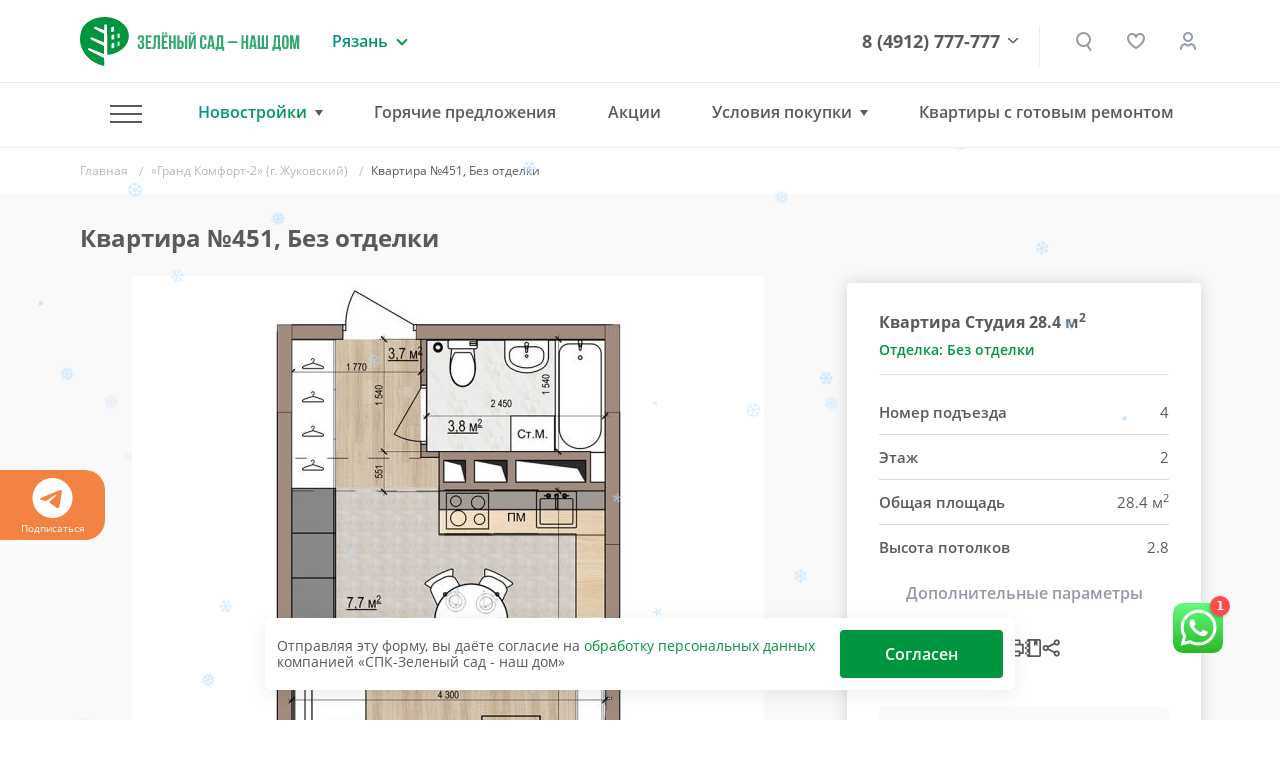

--- FILE ---
content_type: text/html; charset=UTF-8
request_url: https://www.green-garden.ru/tools/iexForm/?config=universal&template=price-request
body_size: 1367
content:
<form method="post" accept-charset="UTF-8" enctype="multipart/form-data">
<input type="hidden" name="iexuid" value="6769a44d4e143c5f34964bb9203ab840" data-pform-cache="false"/><input type="hidden" name="iexts" value="17692981776826" data-pform-cache="false"/><input type="hidden" name="iexphpsesid" value="gQu8O9tLMC3uSeIR7s6gSPQfb4pl5MKm" data-pform-cache="false"/><div style="display:none"><input type="text" name="iexbait" value="" data-pform-cache="false"/></div><input type="hidden" name="iexfieldscaching" value="true" data-pform-cache="false"/><input type="hidden" name="iexdevelopermode" value="false" data-pform-cache="false"/><input type="hidden" name="additionalfields_url" value="" data-pform-cache="false"/><input type="hidden" name="additionalfields_position" value="" data-pform-cache="false"/><input type="hidden" name="roistatvisitfield_value" value="" data-pform-cache="false"/>

<input type="hidden" name="metrika_client_id" value="" data-pform-notsend="true">
<input type="hidden" name="flat-url" value="" data-pform-header="Квартира"/>

<div class="b-pform__wrap">
    <div class="b-pform__inner">

        <div class="iexform-after-success">

            <div class="b-pform__confirmed">
                <i class="b-pform__confirmed-ico"></i>
                <div class="b-pform__thanks">Ваша заявка принята!</div>
                <div>Наш специалист свяжется с Вами</div>
            </div>

        </div>
        <div class="iexform-before-success active">

            <div class="title-h title-h2 iexform-from-position">Уточнить стоимость</div>

            <div class="row">
                <div class="col-lg-6">
                    <div class="b-pform__item">
                        <label class="b-pform__label" for="name-6769">Введите ваше имя</label>
                        <input class="b-pform__input" id="name-6769" name="name" value="" type="text" data-pform-validation="required,hasRUS" data-pform-header="Имя" placeholder="Введите свое имя">
                    </div>
                </div>
                <div class="col-lg-6">
                    <div class="b-pform__item">
                        <label class="b-pform__label" for="phone-6769">Ваш номер телефона</label>
                        <input class="b-pform__input" id="phone-6769" name="phone" value="" type="text" data-pform-validation="required" data-pform-header="Телефон" placeholder="+7 (___) ___-__-__" data-pform-mask="+7 (599) 999-9999{1,10}">
                    </div>
                </div>
            </div>

            <div class="row">
                <div class="col-12">
                    <button type="submit" class="b-btn w-100">
                        <span class="text">Отправить</span>
                    </button>
                </div>
            </div>
            <div class="iexform-common-error"></div>

            <div class="info">
                Нажимая кнопку «Отправить» вы подтверждаете свое <a target="_blank" class="link-style" href="/agreement/">согласие<br> на обработку персональных данных</a>
            </div>
        </div>

    </div>
</div>

</form>
<script id="script-popup-price-request" data-pform-uid="6769a44d4e143c5f34964bb9203ab840">
    window.iexFormsMasks = window.iexFormsMasks || {};
    window.iexFormsMasks['popup-price-request'] = {"phone":"+7 (599) 999-9999{1,10}"};
    window.iexFormsExts = window.iexFormsExts || {};
    window.iexFormsExts['popup-price-request'] = {}
    window.iexFormsExts['popup-price-request']['AdditionalFields'] = (function () {
    /**
     * В коллбэках доступны:
     * form.extensionName
     * form.getPreparedPrefix(prefix)
     * form.getFieldValue(name, prefix = '__EXTENSION__')
     * form.setFieldValue(name, value, prefix = '__EXTENSION__')
     */
    return {
        'onSubmit': function (form) {
            if (form.$wrap.find('[name="' + form.getPreparedPrefix('__EXTENSION__') + 'position"]').length){
                form.setFieldValue('position', form.$wrap.data('pform-position'));
            }
            if(form.$wrap.find('[name="' + form.getPreparedPrefix('__EXTENSION__') + 'url"]').length){
                form.setFieldValue('url', window.location.href);
            }
        },
    }
})();
    window.iexFormsExts['popup-price-request']['Bitrix24Lead'] = (function () {

    /**
     * В коллбэках доступны:
     * form.extensionName
     * form.getPreparedPrefix(prefix)
     * form.getFieldValue(name, prefix = '__EXTENSION__')
     * form.setFieldValue(name, value, prefix = '__EXTENSION__')
     */

    return {

    }
})();
    window.iexFormsExts['popup-price-request']['BitrixIblock'] = (function () {

    /**
     * В коллбэках доступны:
     * form.extensionName
     * form.getPreparedPrefix(prefix)
     * form.getFieldValue(name, prefix = '__EXTENSION__')
     * form.setFieldValue(name, value, prefix = '__EXTENSION__')
     */

    return {

    }
})();
    window.iexFormsExts['popup-price-request']['Mail'] = (function () {
    /**
     * В коллбэках доступны:
     * form.extensionName
     * form.getPreparedPrefix(prefix)
     * form.getFieldValue(name, prefix = '__EXTENSION__')
     * form.setFieldValue(name, value, prefix = '__EXTENSION__')
     */
    return {
    }
})();
</script>


--- FILE ---
content_type: image/svg+xml
request_url: https://www.green-garden.ru/images/ggarden/b-logo__txt.svg
body_size: 6320
content:
<svg width="163" height="19" viewBox="0 0 163 19" fill="none" xmlns="http://www.w3.org/2000/svg">
<path d="M4.99602 6.62568C4.99602 6.00921 4.89101 5.59604 4.68122 5.38618C4.48439 5.1632 4.21549 5.05171 3.87455 5.05171C3.53339 5.05171 3.25791 5.15666 3.04811 5.36652C2.83831 5.56326 2.73331 5.91084 2.73331 6.40925V7.5307H0.7463V6.50763C0.7463 5.39275 1.0086 4.54673 1.5332 3.96963C2.07098 3.3794 2.87105 3.08428 3.93343 3.08428C4.99602 3.08428 5.79609 3.38594 6.33387 3.98929C6.88462 4.57953 7.16009 5.43209 7.16009 6.54697V6.90112C7.16009 8.37014 6.65505 9.31449 5.64518 9.73429C6.19613 9.97023 6.58299 10.3375 6.80597 10.836C7.04212 11.3213 7.16009 11.9181 7.16009 12.6264V13.7085C7.16009 14.8234 6.88462 15.6824 6.33387 16.2858C5.79609 16.8761 4.99602 17.1711 3.93343 17.1711C2.87105 17.1711 2.06438 16.8761 1.51364 16.2858C0.975862 15.6824 0.70697 14.8234 0.70697 13.7085V12.1936H2.75308V13.8463C2.75308 14.3445 2.85149 14.6986 3.04811 14.9087C3.25791 15.1053 3.53339 15.2037 3.87455 15.2037C4.21549 15.2037 4.48439 15.0987 4.68122 14.8889C4.89101 14.6791 4.99602 14.2659 4.99602 13.6494V12.5673C4.99602 11.9247 4.88442 11.4722 4.66144 11.2099C4.43847 10.9476 4.07775 10.8162 3.5793 10.8162H3.04811V8.84887H3.69748C4.10411 8.84887 4.4187 8.74395 4.64168 8.53409C4.87783 8.32423 4.99602 7.94385 4.99602 7.39298V6.62568ZM10.7898 9.04562H13.7605V11.0131H10.7898V15.0464H14.5279V17.0138H8.62549V3.24168H14.5279V5.20912H10.7898V9.04562ZM15.2591 15.0659C15.5082 15.0659 15.7116 15.053 15.8689 15.0266C16.0394 15.0005 16.1771 14.9414 16.2821 14.8496C16.3871 14.7446 16.4592 14.6004 16.4985 14.4168C16.551 14.22 16.5837 13.9642 16.5969 13.6494L16.9511 3.24168H23.0698V17.0138H20.8662V5.20912H18.9776L18.7414 13.5315C18.7021 14.7905 18.4332 15.689 17.9348 16.2267C17.4495 16.7645 16.669 17.0334 15.5934 17.0334H15.2591V15.0659ZM26.8904 9.04562H29.8613V11.0131H26.8904V15.0464H30.6287V17.0138H24.7263V3.24168H30.6287V5.20912H26.8904V9.04562ZM27.107 0.624974V2.51372H25.2182V0.624974H27.107ZM30.0975 0.624974V2.51372H28.2087V0.624974H30.0975ZM34.1338 17.0138H31.9697V3.24168H34.1338V9.14399H36.5931V3.24168H38.7967V17.0138H36.5931V11.1115H34.1338V17.0138ZM40.3659 17.0138V3.24168H42.5301V8.41604H43.5532C44.6417 8.41604 45.4484 8.70461 45.9732 9.28175C46.511 9.85885 46.7796 10.7048 46.7796 11.8197V13.6101C46.7796 14.725 46.511 15.571 45.9732 16.1481C45.4484 16.7252 44.6417 17.0138 43.5532 17.0138H40.3659ZM43.5532 15.0464C43.8941 15.0464 44.1564 14.9546 44.3401 14.7709C44.5237 14.5873 44.6156 14.2463 44.6156 13.7479V11.682C44.6156 11.1835 44.5237 10.8426 44.3401 10.6589C44.1564 10.4753 43.8941 10.3835 43.5532 10.3835H42.5301V15.0464H43.5532ZM48.0193 17.0138V3.24168H50.1834V17.0138H48.0193ZM53.9827 17.0138H51.7593V3.24168H53.6874V11.9575L54.4746 8.92758L56.2452 3.24168H58.6258V17.0138H56.6779V7.31427L55.7926 10.6983L53.9827 17.0138ZM57.5239 0.172455C57.5239 0.841404 57.3337 1.37261 56.9534 1.76608C56.5732 2.15958 55.9958 2.35632 55.2221 2.35632C54.4614 2.35632 53.8972 2.15958 53.5301 1.76608C53.176 1.37261 52.9858 0.841404 52.9594 0.172455H54.2973C54.3236 0.539717 54.4089 0.782376 54.5532 0.900411C54.7105 1.01847 54.9335 1.07749 55.2221 1.07749C55.5237 1.07749 55.7533 1.01847 55.9106 0.900411C56.0813 0.782376 56.1795 0.539717 56.2058 0.172455H57.5239ZM69.5251 11.8788V13.7085C69.5251 14.8234 69.2496 15.6824 68.6987 16.2858C68.1609 16.8761 67.3608 17.1711 66.2984 17.1711C65.2361 17.1711 64.4294 16.8761 63.8784 16.2858C63.3406 15.6824 63.0718 14.8234 63.0718 13.7085V6.54697C63.0718 5.43209 63.3406 4.57953 63.8784 3.98929C64.4294 3.38594 65.2361 3.08428 66.2984 3.08428C67.3608 3.08428 68.1609 3.38594 68.6987 3.98929C69.2496 4.57953 69.5251 5.43209 69.5251 6.54697V7.88483H67.479V6.40925C67.479 5.91084 67.374 5.56326 67.1642 5.36652C66.9674 5.15666 66.6985 5.05171 66.3575 5.05171C66.0164 5.05171 65.7411 5.15666 65.5311 5.36652C65.3345 5.56326 65.2361 5.91084 65.2361 6.40925V13.8463C65.2361 14.3445 65.3345 14.6923 65.5311 14.8889C65.7411 15.0857 66.0164 15.1841 66.3575 15.1841C66.6985 15.1841 66.9674 15.0857 67.1642 14.8889C67.374 14.6923 67.479 14.3445 67.479 13.8463V11.8788H69.5251ZM77.8424 17.0138H75.6583L75.2846 14.5152H72.6285L72.2548 17.0138H70.2676L72.4712 3.24168H75.6388L77.8424 17.0138ZM72.904 12.6459H74.9894L73.9468 5.6813L72.904 12.6459ZM85.1066 18.8631V17.0138H80.483V18.8631H78.378V15.0857H79.224C79.4075 14.8496 79.5322 14.5938 79.5977 14.3184C79.6763 14.0429 79.7288 13.7019 79.7552 13.2953L80.2471 3.24168H86.3067V15.0857H87.2511V18.8631H85.1066ZM81.88 13.256C81.8538 13.7806 81.7881 14.174 81.6831 14.4363C81.5915 14.6986 81.4538 14.9152 81.2701 15.0857H84.1031V5.20912H82.2734L81.88 13.256ZM90.7246 9.24236H100.562V11.0131H90.7246V9.24236ZM106.568 17.0138H104.404V3.24168H106.568V9.14399H109.027V3.24168H111.231V17.0138H109.027V11.1115H106.568V17.0138ZM119.804 17.0138H117.62L117.246 14.5152H114.59L114.217 17.0138H112.23L114.433 3.24168H117.601L119.804 17.0138ZM114.866 12.6459H116.951L115.909 5.6813L114.866 12.6459ZM120.812 17.0138V3.24168H122.976V15.0464H124.845V3.24168H127.009V15.0464H128.879V3.24168H131.043V17.0138H120.812ZM141.92 18.8631V17.0138H137.297V18.8631H135.192V15.0857H136.038C136.221 14.8496 136.346 14.5938 136.411 14.3184C136.49 14.0429 136.543 13.7019 136.569 13.2953L137.061 3.24168H143.121V15.0857H144.065V18.8631H141.92ZM138.694 13.256C138.667 13.7806 138.602 14.174 138.497 14.4363C138.405 14.6986 138.267 14.9152 138.084 15.0857H140.917V5.20912H139.087L138.694 13.256ZM147.258 13.8463C147.258 14.3445 147.356 14.6986 147.553 14.9087C147.763 15.1053 148.038 15.2037 148.379 15.2037C148.72 15.2037 148.989 15.1053 149.186 14.9087C149.396 14.6986 149.501 14.3445 149.501 13.8463V6.40925C149.501 5.91084 149.396 5.56326 149.186 5.36652C148.989 5.15666 148.72 5.05171 148.379 5.05171C148.038 5.05171 147.763 5.15666 147.553 5.36652C147.356 5.56326 147.258 5.91084 147.258 6.40925V13.8463ZM145.093 6.54697C145.093 5.43209 145.375 4.57953 145.939 3.98929C146.503 3.38594 147.317 3.08428 148.379 3.08428C149.441 3.08428 150.255 3.38594 150.819 3.98929C151.383 4.57953 151.665 5.43209 151.665 6.54697V13.7085C151.665 14.8234 151.383 15.6824 150.819 16.2858C150.255 16.8761 149.441 17.1711 148.379 17.1711C147.317 17.1711 146.503 16.8761 145.939 16.2858C145.375 15.6824 145.093 14.8234 145.093 13.7085V6.54697ZM157.656 13.0198L159.131 3.24168H162.141V17.0138H160.094V7.13721L158.6 17.0138H156.553L154.94 7.27493V17.0138H153.051V3.24168H156.062L157.656 13.0198Z" fill="#34A870"/>
</svg>


--- FILE ---
content_type: image/svg+xml
request_url: https://www.green-garden.ru/local/components/iex/svg.floor.flats/svg.php?element_id=380736&plan_id=342261
body_size: 460268
content:
<?xml version="1.0"?>
<svg viewBox="0 0 1272 565" fill="none" xmlns="http://www.w3.org/2000/svg">
<defs>
	<style type="text/css">
		/* &#x421;&#x432;&#x43E;&#x431;&#x43E;&#x434;&#x43D;&#x430; &#x414;&#x440;&#x443;&#x433;&#x430;&#x44F; &#x41F;&#x43E;&#x43B; */ .av-floor {fill: #00964020;}
		/* &#x421;&#x432;&#x43E;&#x431;&#x43E;&#x434;&#x43D;&#x430; &#x422;&#x435;&#x43A;&#x443;&#x449;&#x430;&#x44F; &#x41F;&#x43E;&#x43B; */ .cur-floor {fill: #00964060;}
		/* &#x41F;&#x440;&#x43E;&#x434;&#x430;&#x43D;&#x430; &#x422;&#x435;&#x43A;&#x443;&#x449;&#x430;&#x44F; &#x41F;&#x43E;&#x43B; */ .cur-dis-floor {fill: #96000040;}
		/* &#x41F;&#x440;&#x43E;&#x434;&#x430;&#x43D;&#x430; &#x414;&#x440;&#x443;&#x433;&#x430;&#x44F; &#x41F;&#x43E;&#x43B; */ .dis-floor {fill: #DDDDDD99;}
		/* &#x411;&#x440;&#x43E;&#x43D;&#x44C; &#x414;&#x440;&#x443;&#x433;&#x430;&#x44F; &#x41F;&#x43E;&#x43B; */ .res-floor {fill: #E3CC0010;}
		/* &#x411;&#x440;&#x43E;&#x43D;&#x44C; &#x422;&#x435;&#x43A;&#x443;&#x449;&#x430;&#x44F; &#x41F;&#x43E;&#x43B; */ .cur-res-floor {fill: #E3CC0040;}
        /* &#x424;&#x43E;&#x43D; &#x421;&#x432;&#x43E;&#x431;&#x43E;&#x434;&#x43D;&#x43E; */ .av-back {fill: #00964010}
		/* &#x424;&#x43E;&#x43D; &#x41F;&#x440;&#x43E;&#x434;&#x430;&#x43D;&#x43E; */ .dis-back {fill: #DDDDDDDD}
		/* &#x424;&#x43E;&#x43D; &#x417;&#x430;&#x431;&#x440;&#x43E;&#x43D;&#x438;&#x440;&#x43E;&#x432;&#x430;&#x43D;&#x43E; */ .res-back {fill: #E3CC0010}
	</style>
</defs>
<g id="other">
<g id="other_furniture">
<circle id="Ellipse 295" cx="550.227" cy="317.023" r="1.15131" stroke="#7B7B7B" stroke-width="0.4"/>
<circle id="Ellipse 296" cx="550.227" cy="320" r="1.15131" stroke="#7B7B7B" stroke-width="0.4"/>
<path id="Vector" d="M606.658 413.322V477.516M606.658 413.322H639.947M606.658 413.322L639.947 477.516M606.658 477.516H639.947M606.658 477.516L639.947 413.322M639.947 477.516V413.322M639.947 431.299H644.487M644.947 429.786H645.704V443.783H646.757V445H644.947M644.947 460.362H645.704V446.365H646.757V445.148H644.947M647.546 438.306V477.664M644.487 479.556V411.085H604.174V479.556H644.487Z" stroke="#7B7B7B" stroke-width="0.4" stroke-linecap="round" stroke-linejoin="round"/>
<path id="Vector_2" d="M606.658 327.039V391.233M606.658 327.039H639.947M606.658 327.039L639.947 391.233M606.658 391.233H639.947M606.658 391.233L639.947 327.039M639.947 391.233V327.039M639.947 345.016H644.487M644.947 343.503H645.704V357.5H646.757V358.717H644.947M644.947 374.079H645.704V360.065H646.757V358.865H644.947M647.546 352.023V391.381M644.487 393.273V324.802H604.174V393.273H644.487Z" stroke="#7B7B7B" stroke-width="0.4" stroke-linecap="round" stroke-linejoin="round"/>
<path id="Vector_3" d="M588.516 312.664L570.276 305.279M548.418 312.664L566.658 305.279" stroke="#7B7B7B" stroke-width="0.4" stroke-linecap="round" stroke-linejoin="round"/>
<path id="Vector_4" d="M512.826 400.46H530.984M530.984 400.46H588.516M530.984 400.46V409.539M512.826 409.539H530.984M530.984 409.539H549.158M530.984 409.539V418.635M530.984 418.635H512.826H549.158H530.984ZM530.984 418.635V427.713M512.826 427.713H530.984M530.984 427.713H549.158M530.984 427.713V436.792M512.826 436.792H530.984M530.984 436.792H549.158M530.984 436.792V445.871M512.826 445.871H530.984M530.984 445.871H549.158M530.984 445.871V454.95M512.826 454.95H530.984M530.984 454.95H549.158M530.984 454.95V464.029M512.826 464.029H530.984M530.984 464.029H549.158M530.984 464.029V473.125M512.826 473.125H530.984M530.984 473.125H549.158M530.984 473.125V482.204M512.826 482.204H530.984M530.984 482.204H549.158M530.984 482.204L527.957 470.905M530.984 482.204L534.01 470.905M549.158 482.204L588.516 482.204M549.158 482.204L549.158 400.46M570.359 482.204V437.401M570.359 437.401L573.385 448.701M570.359 437.401L567.316 448.701M552.184 409.539H588.516M552.184 418.635H588.516M552.184 427.714H566.099M552.184 473.125H588.516M552.184 464.029H588.516M552.184 454.951H588.516M552.184 445.872H588.516M552.184 445.872V482.204M552.184 445.872L570.572 437.302L575.868 441.496L570.753 430.526L576.066 434.737L588.516 428.931M573.681 436.793H588.516M570.359 427.385V400.46M570.359 400.46L573.385 411.76M570.359 400.46L567.316 411.76M552.184 400.461V435.855L563.993 430.345L569.289 434.556L564.174 423.585L569.47 427.779L588.516 418.914" stroke="#7B7B7B" stroke-width="0.4" stroke-linecap="round" stroke-linejoin="round"/>
<path id="Vector_5" d="M674.799 335.345H653.615ZM653.615 335.345V318.701ZM653.615 318.701L657.398 331.546ZM657.398 331.546L674.799 335.345Z" stroke="#7B7B7B" stroke-width="0.4" stroke-linecap="round" stroke-linejoin="round"/>
<path id="Vector_6" d="M582.48 351.415L559.454 357.451ZM588.516 326.727L582.48 351.415ZM588.516 357.451V326.727ZM559.454 357.451H588.516Z" stroke="#7B7B7B" stroke-width="0.4" stroke-linecap="round" stroke-linejoin="round"/>
<path id="Vector_7" d="M540.145 352.796L509.799 357.451ZM544.783 342.303L540.145 352.796ZM544.783 357.451V342.303ZM509.799 357.451H544.783Z" stroke="#7B7B7B" stroke-width="0.4" stroke-linecap="round" stroke-linejoin="round"/>
<path id="Vector_8" d="M539.125 333.026L509.799 338.684ZM544.783 316.266L539.125 333.026ZM544.783 338.684V316.266ZM509.799 338.684H544.783Z" stroke="#7B7B7B" stroke-width="0.4" stroke-linecap="round" stroke-linejoin="round"/>
<path id="Vector_9" d="M554.125 354.079L548.418 357.451ZM557.497 326.727L554.125 354.079ZM557.497 357.451V326.727ZM548.418 357.451H557.497Z" stroke="#7B7B7B" stroke-width="0.4" stroke-linecap="round" stroke-linejoin="round"/>
</g>
<g id="other_windows">
<path id="Vector_10" d="M671.773 534.572H674.043M671.773 534.572V533.059M671.773 534.572H673.286V539.72H706.592V534.572H708.105M674.043 534.572V533.059M674.043 534.572H705.835M674.043 533.059H671.773M674.043 533.059H705.835M671.773 533.059V527.615H708.105V533.059M708.105 533.059H705.835M708.105 533.059V534.572M705.835 533.059V534.572M705.835 534.572H708.105" stroke="#7B7B7B" stroke-width="0.4" stroke-linecap="round" stroke-linejoin="round"/>
<path id="Vector_11" d="M532.513 534.572H534.783M532.513 534.572V533.059M532.513 534.572H534.026V539.72H567.332V534.572H568.845M534.783 534.572V533.059M534.783 534.572H566.576M534.783 533.059H532.513M534.783 533.059H566.576M532.513 533.059V527.615H568.845V533.059M568.845 533.059H566.576M568.845 533.059V534.572M566.576 533.059V534.572M566.576 534.572H568.845" stroke="#7B7B7B" stroke-width="0.4" stroke-linecap="round" stroke-linejoin="round"/>
</g>
<g id="other_doors">
<path id="Vector_12" d="M598.665 499.276C602.941 496.809 607.79 495.51 612.727 495.51M615.161 494.309V495.526H612.743V494.309H615.161ZM615.161 494.309H616.378M612.743 523.684V524.885H615.161M612.743 523.684H615.161V524.885M612.743 523.684L598.665 499.293M615.161 524.885H616.378" stroke="#7B7B7B" stroke-width="0.4" stroke-linecap="round" stroke-linejoin="round"/>
<path id="Vector_13" d="M683.27 315.082C683.273 320.556 684.713 325.933 687.447 330.674L714.454 315.082M683.27 315.082L683.27 312.664H682.069V315.082M683.27 315.082L682.069 315.082M682.069 315.082V318.717M715.671 315.082H714.454M715.671 315.082V312.664H714.454V315.082M715.671 315.082V318.717" stroke="#7B7B7B" stroke-width="0.4" stroke-linecap="round" stroke-linejoin="round"/>
</g>
<g id="other_contour">
<path id="Vector_14" d="M612.743 524.885V527.615L568.845 527.615V534.572H567.332V539.72H673.286V534.572H671.773V527.615L616.378 527.615V524.885H612.743Z" fill="#A18C7F" stroke="black" stroke-width="0.75" stroke-linecap="round" stroke-linejoin="round"/>
<g id="Vector_15">
<path d="M718.697 318.717V527.615L708.105 527.615V534.572H706.592V539.72H727.793L727.793 312.664H715.671V318.717L718.697 318.717Z" fill="#A18C7F"/>
<path d="M721.724 527.615V318.717M721.724 318.717H718.697M721.724 318.717L715.671 318.717M718.697 318.717V527.615L708.105 527.615V534.572H706.592V539.72H727.793L727.793 312.664H715.671V318.717M718.697 318.717L715.671 318.717" stroke="black" stroke-width="0.75" stroke-linecap="round" stroke-linejoin="round"/>
</g>
<g id="Vector_16">
<path fill-rule="evenodd" clip-rule="evenodd" d="M512.826 527.615V363.536L588.516 363.536V491.283L612.743 491.283V494.309H616.378V491.283L653.615 491.283V477.664H647.546V485.23L594.569 485.23V405L647.546 405V438.306H653.615V391.381H647.546V398.947L594.569 398.947V318.717H647.546L647.546 352.023H653.615L653.615 339.013L678.434 339.013V318.717L682.069 318.717V312.664H588.516V323.108V326.743V357.467L559.47 357.467V326.743V324.77H557.497V326.743V357.467L548.418 357.467V326.743L557.497 326.743V324.77H559.47V326.743H588.516V323.108L548.418 323.109L548.418 312.664H509.799V316.299H544.783L544.783 338.701L509.799 338.701V342.336L544.783 342.336V357.467L509.799 357.467V342.336V338.701V316.299V312.664H503.747L503.747 539.72H534.026V534.572H532.513V527.615L512.826 527.615ZM674.799 335.378V318.717L653.615 318.717L653.615 335.378L674.799 335.378Z" fill="#A18C7F"/>
<path d="M509.799 363.536V527.615M509.799 363.536H512.826M509.799 363.536L588.516 363.536M512.826 363.536V527.615L532.513 527.615V534.572H534.026V539.72H503.747L503.747 312.664H509.799M512.826 363.536L588.516 363.536M509.799 312.664H548.418L548.418 323.109L588.516 323.108M509.799 312.664V316.299M509.799 316.299H544.783L544.783 338.701L509.799 338.701M509.799 316.299V357.467M509.799 316.299V338.701M509.799 338.701V342.336M509.799 342.336L544.783 342.336V357.467L509.799 357.467M509.799 342.336V357.467M557.497 324.77V357.467M557.497 324.77H559.47M557.497 324.77V326.743M557.497 357.467L548.418 357.467V326.743L557.497 326.743M557.497 357.467V326.743M559.47 357.467V324.77M559.47 357.467L588.516 357.467M559.47 357.467V326.743M559.47 324.77V326.743M588.516 323.108V326.743M588.516 323.108V312.664M559.47 326.743H588.516M588.516 326.743V357.467M588.516 312.664H682.069V318.717L678.434 318.717V339.013L653.615 339.013L653.615 352.023H647.546L647.546 318.717H594.569V398.947L647.546 398.947V391.381H653.615V438.306H647.546V405L594.569 405V485.23L647.546 485.23V477.664H653.615V491.283L616.378 491.283V494.309H612.743V491.283L588.516 491.283V363.536M588.516 312.664V357.467M674.799 318.717V335.378L653.615 335.378L653.615 318.717L674.799 318.717Z" stroke="black" stroke-width="0.75" stroke-linecap="round" stroke-linejoin="round"/>
</g>
</g>
</g>
<g id="fp-1">
<g id="fp-1_furniture">
<circle id="Ellipse 227" cx="499.599" cy="449.767" r="3.12195" stroke="#7B7B7B" stroke-width="0.4"/>
<circle id="Ellipse 292" cx="336.921" cy="310.543" r="1.64474" stroke="#7B7B7B" stroke-width="0.4"/>
<circle id="Ellipse 293" cx="380.441" cy="322.5" r="1.64474" stroke="#7B7B7B" stroke-width="0.4"/>
<circle id="Ellipse 294" cx="499.109" cy="324.934" r="1.5296" stroke="#7B7B7B" stroke-width="0.4"/>
<circle id="Ellipse 256" cx="320.762" cy="508.717" r="11.2419" stroke="#7B7B7B" stroke-width="0.4"/>
<circle id="Ellipse 257" cx="420.786" cy="511.168" r="6.80911" stroke="#7B7B7B" stroke-width="0.4"/>
<circle id="Ellipse 228" cx="499.599" cy="510.332" r="3.12195" stroke="#7B7B7B" stroke-width="0.4"/>
<path id="Vector_17" d="M308.33 353.158V352.958C308.22 352.958 308.13 353.047 308.13 353.158H308.33ZM308.33 370.715H308.13C308.13 370.825 308.22 370.915 308.33 370.915V370.715ZM323.769 370.715V370.915C323.879 370.915 323.969 370.825 323.969 370.715H323.769ZM323.769 353.158H323.969C323.969 353.047 323.879 352.958 323.769 352.958V353.158ZM322.891 362.68H323.091L323.091 362.674L322.891 362.68ZM322.891 369.046H322.691L322.691 369.049L322.891 369.046ZM322.132 369.837V370.037L322.137 370.037L322.132 369.837ZM310.267 369.837L310.264 370.037H310.267V369.837ZM309.518 369.046L309.718 369.054V369.046H309.518ZM320.463 354.378L320.47 354.178H320.463V354.378ZM321.222 355.126H321.422L321.422 355.116L321.222 355.126ZM321.222 361.161H321.022L321.022 361.169L321.222 361.161ZM321.982 361.92L321.974 362.12H321.982V361.92ZM322.132 361.92L322.137 361.72H322.132V361.92ZM308.33 353.158H308.13V370.715H308.33H308.53V353.158H308.33ZM308.33 370.715V370.915H323.769V370.715V370.515H308.33V370.715ZM323.769 370.715H323.969V353.158H323.769H323.569V370.715H323.769ZM323.769 353.158V352.958H308.33V353.158V353.358H323.769V353.158ZM322.891 362.68H322.691V369.046H322.891H323.091V362.68H322.891ZM322.132 369.837V369.637H310.267V369.837V370.037H322.132V369.837ZM309.518 369.046H309.718V355.126H309.518H309.318V369.046H309.518ZM310.267 354.378V354.578H320.463V354.378V354.178H310.267V354.378ZM321.222 355.126H321.022V361.161H321.222H321.422V355.126H321.222ZM321.982 361.92V362.12H322.132V361.92V361.72H321.982V361.92ZM322.132 361.92L322.126 362.12C322.275 362.124 322.416 362.185 322.521 362.29L322.663 362.149L322.804 362.007C322.627 361.83 322.388 361.727 322.137 361.72L322.132 361.92ZM322.663 362.149L322.521 362.29C322.626 362.395 322.687 362.537 322.691 362.685L322.891 362.68L323.091 362.674C323.084 362.424 322.982 362.185 322.804 362.007L322.663 362.149ZM322.891 369.046L322.691 369.049C322.693 369.201 322.635 369.349 322.53 369.459L322.674 369.597L322.818 369.736C322.997 369.55 323.095 369.301 323.091 369.043L322.891 369.046ZM322.674 369.597L322.53 369.459C322.424 369.569 322.279 369.633 322.126 369.637L322.132 369.837L322.137 370.037C322.395 370.03 322.64 369.922 322.818 369.736L322.674 369.597ZM310.267 369.837L310.269 369.637C310.194 369.636 310.12 369.62 310.052 369.59L309.972 369.774L309.891 369.957C310.009 370.008 310.136 370.036 310.264 370.037L310.267 369.837ZM309.972 369.774L310.052 369.59C309.983 369.56 309.921 369.517 309.87 369.462L309.725 369.6L309.579 369.737C309.668 369.831 309.774 369.905 309.891 369.957L309.972 369.774ZM309.725 369.6L309.87 369.462C309.819 369.408 309.779 369.344 309.752 369.274L309.565 369.344L309.378 369.414C309.423 369.534 309.491 369.644 309.579 369.737L309.725 369.6ZM309.565 369.344L309.752 369.274C309.726 369.204 309.714 369.129 309.717 369.054L309.518 369.046L309.318 369.037C309.312 369.165 309.333 369.294 309.378 369.414L309.565 369.344ZM309.518 355.126H309.718C309.718 354.981 309.775 354.841 309.878 354.738L309.737 354.597L309.596 354.456C309.418 354.633 309.318 354.875 309.318 355.126H309.518ZM309.737 354.597L309.878 354.738C309.981 354.635 310.121 354.578 310.267 354.578V354.378V354.178C310.015 354.178 309.774 354.278 309.596 354.456L309.737 354.597ZM320.463 354.378L320.455 354.577C320.602 354.583 320.742 354.644 320.847 354.747L320.987 354.605L321.128 354.462C320.952 354.289 320.717 354.187 320.47 354.178L320.463 354.378ZM320.987 354.605L320.847 354.747C320.952 354.851 321.015 354.99 321.022 355.137L321.222 355.126L321.422 355.116C321.409 354.869 321.304 354.636 321.128 354.462L320.987 354.605ZM321.982 361.92L321.99 361.72C321.841 361.715 321.7 361.653 321.595 361.548L321.453 361.689L321.312 361.83C321.488 362.007 321.725 362.11 321.974 362.12L321.982 361.92ZM321.453 361.689L321.595 361.548C321.49 361.442 321.428 361.301 321.422 361.153L321.222 361.161L321.022 361.169C321.032 361.418 321.136 361.654 321.312 361.83L321.453 361.689ZM315.946 365.859H315.746C315.746 367.298 314.58 368.464 313.142 368.464V368.664V368.864C314.801 368.864 316.146 367.519 316.146 365.859H315.946ZM313.142 368.664V368.464C311.703 368.464 310.537 367.298 310.537 365.859H310.337H310.137C310.137 367.519 311.482 368.864 313.142 368.864V368.664ZM310.337 365.859H310.537C310.537 364.421 311.703 363.254 313.142 363.254V363.054V362.854C311.482 362.854 310.137 364.2 310.137 365.859H310.337ZM313.142 363.054V363.254C314.58 363.254 315.746 364.421 315.746 365.859H315.946H316.146C316.146 364.2 314.801 362.854 313.142 362.854V363.054ZM321.942 366.083H321.742C321.742 367.28 320.772 368.251 319.575 368.251V368.451V368.651C320.993 368.651 322.142 367.501 322.142 366.083H321.942ZM319.575 368.451V368.251C318.378 368.251 317.407 367.28 317.407 366.083H317.207H317.007C317.007 367.501 318.157 368.651 319.575 368.651V368.451ZM317.207 366.083H317.407C317.407 364.886 318.378 363.916 319.575 363.916V363.716V363.516C318.157 363.516 317.007 364.665 317.007 366.083H317.207ZM319.575 363.716V363.916C320.772 363.916 321.742 364.886 321.742 366.083H321.942H322.142C322.142 364.665 320.993 363.516 319.575 363.516V363.716ZM320.257 358.789H320.057C320.057 359.88 319.173 360.764 318.082 360.764V360.964V361.164C319.394 361.164 320.457 360.101 320.457 358.789H320.257ZM318.082 360.964V360.764C316.991 360.764 316.106 359.88 316.106 358.789H315.906H315.706C315.706 360.101 316.77 361.164 318.082 361.164V360.964ZM315.906 358.789H316.106C316.106 357.698 316.991 356.813 318.082 356.813V356.613V356.413C316.77 356.413 315.706 357.477 315.706 358.789H315.906ZM318.082 356.613V356.813C319.173 356.813 320.057 357.698 320.057 358.789H320.257H320.457C320.457 357.477 319.394 356.413 318.082 356.413V356.613ZM315.138 358.789H314.938C314.938 359.88 314.054 360.764 312.963 360.764V360.964V361.164C314.275 361.164 315.338 360.101 315.338 358.789H315.138ZM312.963 360.964V360.764C311.872 360.764 310.987 359.88 310.987 358.789H310.787H310.587C310.587 360.101 311.651 361.164 312.963 361.164V360.964ZM310.787 358.789H310.987C310.987 357.698 311.872 356.813 312.963 356.813V356.613V356.413C311.651 356.413 310.587 357.477 310.587 358.789H310.787ZM312.963 356.613V356.813C314.054 356.813 314.938 357.698 314.938 358.789H315.138H315.338C315.338 357.477 314.275 356.413 312.963 356.413V356.613ZM323.143 354.689H322.943C322.943 354.978 322.709 355.212 322.42 355.212V355.412V355.612C322.93 355.612 323.343 355.199 323.343 354.689H323.143ZM322.42 355.412V355.212C322.132 355.212 321.897 354.978 321.897 354.689H321.697H321.497C321.497 355.199 321.911 355.612 322.42 355.612V355.412ZM321.697 354.689H321.897C321.897 354.4 322.132 354.166 322.42 354.166V353.966V353.766C321.911 353.766 321.497 354.179 321.497 354.689H321.697ZM322.42 353.966V354.166C322.709 354.166 322.943 354.4 322.943 354.689H323.143H323.343C323.343 354.179 322.93 353.766 322.42 353.766V353.966ZM323.143 356.601H322.943C322.943 356.89 322.709 357.124 322.42 357.124V357.324V357.524C322.93 357.524 323.343 357.111 323.343 356.601H323.143ZM322.42 357.324V357.124C322.132 357.124 321.897 356.89 321.897 356.601H321.697H321.497C321.497 357.111 321.911 357.524 322.42 357.524V357.324ZM321.697 356.601H321.897C321.897 356.312 322.132 356.078 322.42 356.078V355.878V355.678C321.911 355.678 321.497 356.091 321.497 356.601H321.697ZM322.42 355.878V356.078C322.709 356.078 322.943 356.312 322.943 356.601H323.143H323.343C323.343 356.091 322.93 355.678 322.42 355.678V355.878ZM323.143 358.513H322.943C322.943 358.802 322.709 359.036 322.42 359.036V359.236V359.436C322.93 359.436 323.343 359.023 323.343 358.513H323.143ZM322.42 359.236V359.036C322.132 359.036 321.897 358.802 321.897 358.513H321.697H321.497C321.497 359.023 321.911 359.436 322.42 359.436V359.236ZM321.697 358.513H321.897C321.897 358.225 322.132 357.99 322.42 357.99V357.79V357.59C321.911 357.59 321.497 358.004 321.497 358.513H321.697ZM322.42 357.79V357.99C322.709 357.99 322.943 358.225 322.943 358.513H323.143H323.343C323.343 358.004 322.93 357.59 322.42 357.59V357.79ZM323.143 360.426H322.943C322.943 360.715 322.709 360.949 322.42 360.949V361.149V361.349C322.93 361.349 323.343 360.935 323.343 360.426H323.143ZM322.42 361.149V360.949C322.132 360.949 321.897 360.715 321.897 360.426H321.697H321.497C321.497 360.935 321.911 361.349 322.42 361.349V361.149ZM321.697 360.426H321.897C321.897 360.137 322.132 359.903 322.42 359.903V359.703V359.503C321.911 359.503 321.497 359.916 321.497 360.426H321.697ZM322.42 359.703V359.903C322.709 359.903 322.943 360.137 322.943 360.426H323.143H323.343C323.343 359.916 322.93 359.503 322.42 359.503V359.703Z" fill="#7B7B7B"/>
<path id="Vector_18" d="M359.907 349.069L345.427 349.069C345.353 349.075 345.279 349.065 345.209 349.04C345.14 349.016 345.076 348.976 345.022 348.926C344.969 348.875 344.926 348.813 344.898 348.745C344.869 348.677 344.855 348.603 344.857 348.529L344.857 334.049C344.859 333.899 344.92 333.755 345.027 333.649C345.133 333.543 345.277 333.482 345.427 333.479L359.907 333.479C360.05 333.496 360.182 333.562 360.281 333.666C360.38 333.77 360.438 333.906 360.447 334.049L360.447 348.529M359.947 349.069C360.089 349.067 360.225 349.009 360.326 348.908C360.427 348.808 360.484 348.672 360.487 348.529M359.027 336.879L359.027 347.119C359.022 347.26 358.963 347.393 358.863 347.492C358.762 347.591 358.628 347.647 358.487 347.649L346.837 347.649C346.765 347.655 346.692 347.645 346.623 347.621C346.555 347.597 346.492 347.558 346.439 347.509C346.387 347.459 346.345 347.398 346.317 347.331C346.289 347.264 346.275 347.192 346.277 347.119L346.277 336.879C346.277 336.731 346.336 336.588 346.441 336.483C346.546 336.378 346.688 336.319 346.837 336.319L358.487 336.319M359.027 336.869C359.018 336.727 358.959 336.593 358.86 336.49C358.761 336.387 358.629 336.323 358.487 336.309M351.797 339.149C351.8 338.923 351.891 338.707 352.052 338.548C352.213 338.389 352.431 338.299 352.657 338.299C352.778 338.286 352.901 338.299 353.017 338.336C353.134 338.374 353.241 338.435 353.331 338.517C353.422 338.599 353.495 338.698 353.545 338.81C353.594 338.921 353.62 339.042 353.62 339.164C353.62 339.286 353.594 339.407 353.545 339.519C353.495 339.63 353.422 339.73 353.331 339.812C353.241 339.893 353.134 339.955 353.017 339.992C352.901 340.03 352.778 340.042 352.657 340.029C352.542 340.029 352.429 340.006 352.323 339.962C352.217 339.918 352.122 339.852 352.042 339.77C351.961 339.688 351.899 339.591 351.857 339.485C351.815 339.378 351.794 339.264 351.797 339.149Z" stroke="#7B7B7B" stroke-width="0.4" stroke-linecap="round" stroke-linejoin="round"/>
<path id="toilet" d="M492.297 336.724C489.63 336.724 485.273 338.412 485.273 341.795C485.273 345.178 489.63 346.866 492.297 346.866M492.297 336.724C492.297 336.724 494.488 337.001 495.844 337.381C497.15 337.746 499.095 338.602 499.095 338.602V344.988C499.095 344.988 497.15 345.844 495.844 346.209C494.488 346.589 492.297 346.866 492.297 346.866M492.297 336.724C493.93 336.724 497.943 337.091 500.81 337.375M492.297 346.866C493.932 346.866 497.957 346.498 500.824 346.214M500.81 337.375C500.434 338.579 499.965 340.352 499.959 341.72C499.953 343.138 500.441 344.985 500.824 346.214M500.81 337.375C501.063 336.564 501.274 336.011 501.274 336.011H504.279V347.542H501.274C501.274 347.542 501.07 347.006 500.824 346.214" stroke="#7B7B7B" stroke-width="0.4"/>
<path id="bathtub" d="M502.47 389.465L500.009 389.142C499.698 389.142 499.446 388.89 499.446 388.579C499.446 388.268 499.698 388.016 500.009 388.016L502.47 387.693M502.47 389.465L503.422 389.59C503.98 389.59 504.433 389.138 504.433 388.579C504.433 388.02 503.98 387.568 503.422 387.568L502.47 387.693M502.47 389.465L502.47 394.345C502.47 396.941 500.365 399.046 497.769 399.046L459.741 399.046C454.549 399.046 450.339 394.836 450.339 389.643L450.339 387.515C450.339 382.322 454.549 378.112 459.741 378.112L497.769 378.112C500.365 378.112 502.47 380.217 502.47 382.813L502.47 387.693M448.238 401.069L504.433 401.069L504.433 376.089L448.238 376.089L448.238 401.069ZM496.953 388.579C496.953 388.288 496.717 388.052 496.426 388.052C496.135 388.052 495.899 388.288 495.899 388.579C495.899 388.87 496.135 389.106 496.426 389.106C496.717 389.106 496.953 388.87 496.953 388.579Z" stroke="#7B7B7B" stroke-width="0.4"/>
<path id="handwasher" d="M501.53 365.312L498.97 365.648C498.638 365.648 498.369 365.917 498.369 366.248C498.369 366.58 498.638 366.848 498.97 366.848L501.53 367.185M501.53 365.312L502.608 365.17C503.203 365.17 503.686 365.653 503.686 366.248C503.686 366.844 503.203 367.326 502.608 367.326L501.53 367.185M501.53 365.312L501.53 362.777C501.53 362.777 501.311 361.397 500.806 360.703C500.262 359.956 499.76 359.62 498.886 359.32L497.07 359.32C497.07 359.32 493.063 359.919 493.063 366.234C493.063 372.549 497.07 373.147 497.07 373.147L498.886 373.147C499.72 372.899 500.254 372.69 500.806 372.017C501.41 371.282 501.53 369.691 501.53 369.691L501.53 367.185M504.352 357.325L504.352 375.143L497.054 375.143C497.054 375.143 490.896 374.601 490.896 366.234C490.896 357.866 497.054 357.325 497.054 357.325L504.352 357.325ZM497.946 366.248C497.946 366.558 497.695 366.81 497.385 366.81C497.074 366.81 496.823 366.558 496.823 366.248C496.823 365.938 497.074 365.687 497.385 365.687C497.695 365.687 497.946 365.938 497.946 366.248Z" stroke="#7B7B7B" stroke-width="0.4"/>
<path id="Vector_19" fill-rule="evenodd" clip-rule="evenodd" d="M463.204 344.556V343.75H463.796V344.556H463.204Z" stroke="#7B7B7B" stroke-width="0.4" stroke-linecap="round" stroke-linejoin="round"/>
<path id="Vector_20" d="M463.204 345.493H448.056ZM448.056 345.493V327.319ZM448.056 327.319H463.204ZM463.204 327.319V345.493Z" stroke="#7B7B7B" stroke-width="0.4" stroke-linecap="round" stroke-linejoin="round"/>
<path id="Vector_21" d="M457.776 318.207L459.717 323.849ZM447.612 316.266L457.776 318.207ZM459.717 316.266H447.612ZM459.717 323.849V316.266Z" stroke="#7B7B7B" stroke-width="0.4" stroke-linecap="round" stroke-linejoin="round"/>
<path id="Vector_22" d="M470.753 317.944L472.431 323.849ZM463.352 316.266L470.753 317.944ZM472.431 316.266H463.352ZM472.431 323.849V316.266Z" stroke="#7B7B7B" stroke-width="0.4" stroke-linecap="round" stroke-linejoin="round"/>
<path id="Vector_23" d="M383.27 331.53V351.036ZM383.27 351.036H325.638ZM325.638 351.036V373.339ZM325.638 373.339H306.97ZM306.97 373.339V331.53ZM306.97 331.53H366.608ZM366.608 331.53H383.27Z" stroke="#7B7B7B" stroke-width="0.4" stroke-linecap="round" stroke-linejoin="round"/>
<path id="Vector_24" d="M383.27 331.875V340.954H316.395V373.339H306.97V331.875H375.704H383.27Z" fill="white" stroke="#7B7B7B" stroke-width="0.4" stroke-linecap="round" stroke-linejoin="round"/>
<path id="Vector_25" d="M316.049 328.388H306.97ZM306.97 328.388V316.266ZM306.97 316.266L309.092 326.266ZM309.092 326.266L316.049 328.388Z" stroke="#7B7B7B" stroke-width="0.4" stroke-linecap="round" stroke-linejoin="round"/>
<path id="Vector_26" d="M346.938 328.388H319.684ZM319.684 328.388V316.266ZM319.684 316.266L323.352 324.72ZM323.352 324.72L346.938 328.388Z" stroke="#7B7B7B" stroke-width="0.4" stroke-linecap="round" stroke-linejoin="round"/>
<path id="Vector_27" d="M370.227 328.388H350.572ZM350.572 328.388V316.266ZM350.572 316.266L353.681 325.263ZM353.681 325.263L370.227 328.388Z" stroke="#7B7B7B" stroke-width="0.4" stroke-linecap="round" stroke-linejoin="round"/>
<path id="Vector_28" d="M352.25 413.142L352.283 413.109L352.299 413.076L352.332 413.043L352.382 413.026L352.414 413.01H352.464H352.48L353.632 413.026L358.039 413.372H359.454L363.862 413.026L365.013 413.01H365.03H365.079L365.112 413.026L365.145 413.043L365.178 413.076L365.211 413.109L365.227 413.142L365.243 413.174L365.26 413.224M351.707 414.063H351.789H351.855L351.937 414.03L352.003 413.997L352.069 413.964L352.135 413.898L352.168 413.832L352.201 413.767L352.234 413.684V413.619V413.536L352.201 413.454L352.168 413.388L352.135 413.323L352.069 413.257L352.003 413.207L351.937 413.174L351.855 413.158H351.789H351.707L351.625 413.174L351.559 413.207L351.493 413.257L351.428 413.323L351.395 413.388L351.362 413.454L351.329 413.536V413.619V413.684L351.362 413.767L351.395 413.832L351.428 413.898L351.493 413.964L351.559 413.997L351.625 414.03L351.707 414.063ZM365.26 400.823L363.681 400.362H361.559L358.747 400.477L355.934 400.362H353.812L352.234 400.823V414.934L353.763 415.313L355.655 415.461H358.747H361.839L363.73 415.313L365.26 414.934V400.823ZM367.069 401.069H365.704L365.441 401.135L365.276 401.365V401.645L365.441 401.875L365.704 401.957H366.164V414.063H367.069V401.069ZM351.329 401.957H351.789L352.053 401.875L352.217 401.645V401.365L352.053 401.135L351.789 401.069H350.424V414.063H351.329V401.957Z" stroke="#7B7B7B" stroke-width="0.4" stroke-linecap="round" stroke-linejoin="round"/>
<path id="Vector_29" d="M352.085 379.951L352.118 379.984L352.135 380.016L352.168 380.033L352.217 380.066L352.25 380.082H352.299H352.316L353.467 380.049L357.875 379.72H359.289L363.697 380.049L364.849 380.082H364.865H364.914L364.947 380.066L364.98 380.033L365.013 380.016L365.046 379.984L365.062 379.951L365.079 379.901L365.095 379.868M351.608 379.013L351.691 379.03L351.773 379.046L351.839 379.079L351.905 379.128L351.97 379.178L352.003 379.243L352.036 379.326L352.069 379.391V379.474V379.556L352.036 379.638L352.003 379.704L351.97 379.77L351.905 379.819L351.839 379.868L351.773 379.901L351.691 379.918L351.608 379.934L351.543 379.918L351.46 379.901L351.395 379.868L351.329 379.819L351.263 379.77L351.23 379.704L351.197 379.638L351.164 379.556V379.474V379.391L351.197 379.326L351.23 379.243L351.263 379.178L351.329 379.128L351.395 379.079L351.46 379.046L351.543 379.03L351.608 379.013ZM365.095 392.253L363.516 392.73H361.395L358.582 392.599L355.77 392.73H353.648L352.069 392.253V378.158L353.599 377.78L355.49 377.615H358.582H361.674L363.566 377.78L365.095 378.158V392.253ZM366.904 392.023H365.539L365.276 391.957L365.112 391.727V391.447L365.276 391.217L365.539 391.135H366V379.013H366.904V392.023ZM351.164 391.135H351.608L351.888 391.217L352.053 391.447V391.727L351.888 391.957L351.608 392.023H350.26V379.013H351.164V391.135Z" stroke="#7B7B7B" stroke-width="0.4" stroke-linecap="round" stroke-linejoin="round"/>
<path id="Vector_30" d="M341.987 390.658L342.02 390.674L342.053 390.707L342.069 390.74L342.102 390.773L342.118 390.806V390.855V390.872L342.085 392.023L341.757 396.431V397.862L342.085 402.27L342.118 403.405V403.438V403.471L342.102 403.52L342.069 403.553L342.053 403.586L342.02 403.602L341.987 403.635L341.937 403.651H341.905M341.066 390.099V390.181V390.263L341.082 390.329L341.115 390.411L341.164 390.477L341.214 390.526L341.28 390.576L341.362 390.609L341.428 390.625L341.51 390.642L341.592 390.625L341.674 390.609L341.74 390.576L341.806 390.526L341.855 390.477L341.905 390.411L341.937 390.329L341.954 390.263L341.97 390.181L341.954 390.099L341.937 390.017L341.905 389.951L341.855 389.885L341.806 389.836L341.74 389.786L341.674 389.753L341.592 389.737L341.51 389.721L341.428 389.737L341.362 389.753L341.28 389.786L341.214 389.836L341.164 389.885L341.115 389.951L341.082 390.017L341.066 390.099ZM354.289 403.651L354.766 402.089V399.967L354.635 397.138L354.766 394.326V392.204L354.289 390.642H340.194L339.816 392.155L339.651 394.063V397.138V400.23L339.816 402.138L340.194 403.651H354.289ZM354.059 405.477V404.112L353.993 403.832L353.763 403.668H353.483L353.253 403.832L353.171 404.112V404.556H341.066V405.477H354.059ZM353.171 389.721V390.181L353.253 390.444L353.483 390.609H353.763L353.993 390.444L354.059 390.181V388.816H341.066V389.721H353.171Z" stroke="#7B7B7B" stroke-width="0.4" stroke-linecap="round" stroke-linejoin="round"/>
<path id="Vector_31" d="M375.178 403.026L375.145 403.01L375.112 402.977L375.079 402.944L375.062 402.911L375.046 402.878V402.829V402.812L375.079 401.661L375.408 397.253V395.839L375.079 391.431L375.046 390.28V390.263V390.214L375.062 390.181L375.079 390.132L375.112 390.099L375.145 390.082L375.178 390.049H375.227L375.26 390.033M376.099 403.585V403.503V403.421L376.066 403.355L376.033 403.273L376 403.207L375.934 403.158L375.868 403.109L375.803 403.076L375.72 403.059L375.638 403.043L375.572 403.059L375.49 403.076L375.424 403.109L375.358 403.158L375.293 403.207L375.26 403.273L375.227 403.355L375.194 403.421V403.503V403.585L375.227 403.668L375.26 403.733L375.293 403.799L375.358 403.849L375.424 403.898L375.49 403.931L375.572 403.947L375.638 403.964L375.72 403.947L375.803 403.931L375.868 403.898L375.934 403.849L376 403.799L376.033 403.733L376.066 403.668L376.099 403.585ZM362.858 390.033L362.398 391.612V393.734L362.513 396.546L362.398 399.359V401.48L362.858 403.043H376.97L377.349 401.53L377.497 399.638V396.546V393.454L377.349 391.562L376.97 390.033H362.858ZM363.105 388.224V389.589L363.171 389.852L363.401 390.016H363.681L363.911 389.852L363.993 389.589V389.128H376.099V388.224H363.105ZM363.993 403.964V403.503L363.911 403.24L363.681 403.076H363.401L363.171 403.24L363.105 403.503V404.868H376.099V403.964H363.993Z" stroke="#7B7B7B" stroke-width="0.4" stroke-linecap="round" stroke-linejoin="round"/>
<g id="Vector_32">
<path d="M406.872 521.99H418.451V499.901V477.813V455.724H406.872V521.99Z" fill="white"/>
<path d="M418.451 521.99H419.207V499.901H418.451V521.99Z" fill="white"/>
<path d="M406.872 521.99H419.207M406.872 521.99V455.724M406.872 521.99H418.451M419.207 521.99V455.724H406.872M419.207 521.99H418.451M419.207 521.99V499.901H418.451M406.872 455.724H418.451M418.451 521.99V455.724M418.451 521.99V499.901M418.451 455.724V477.813M419.207 477.813H418.451M418.451 477.813V499.901" stroke="#7B7B7B" stroke-width="0.4" stroke-linecap="round" stroke-linejoin="round"/>
</g>
<path id="Vector_33" fill-rule="evenodd" clip-rule="evenodd" d="M402.266 525.872H309.898V524.359H402.266V525.872Z" stroke="#7B7B7B" stroke-width="0.4" stroke-linecap="round" stroke-linejoin="round"/>
<path id="Vector_34" fill-rule="evenodd" clip-rule="evenodd" d="M502.069 525.872H408.566V524.359H502.069V525.872Z" stroke="#7B7B7B" stroke-width="0.4" stroke-linecap="round" stroke-linejoin="round"/>
<path id="Vector_35" d="M428.418 318.553H445.638V351.563H428.418V318.553ZM428.418 318.553H429.174V351.563M428.418 340.559H429.174M428.418 329.556H429.174" stroke="#7B7B7B" stroke-width="0.4" stroke-linecap="round" stroke-linejoin="round"/>
<path id="Vector_36" d="M315.293 489.309H332.365L333.007 489.03L333.27 488.388V467.007L333.007 466.365L332.365 466.102M315.293 489.309V466.102M315.293 489.309H307.579M315.293 466.102H332.365M315.293 466.102H307.579M315.293 466.102V442.895M332.365 466.102L333.007 465.839L333.27 465.181V443.799L333.007 443.158L332.365 442.895H315.293M307.579 466.102V489.309M307.579 466.102V442.895M307.579 489.309L307.151 489.474L306.97 489.901V493.24L307.151 493.668L307.579 493.849H332.661L333.089 493.668L333.27 493.24V489.901L333.089 489.474L332.661 489.309H307.579ZM315.293 442.895H307.579M307.579 442.895H332.661L333.089 442.714L333.27 442.286V438.964L333.089 438.536L332.661 438.355H307.579L307.151 438.536L306.97 438.964V442.286L307.151 442.714L307.579 442.895Z" stroke="#7B7B7B" stroke-width="0.4" stroke-linecap="round" stroke-linejoin="round"/>
<path id="Vector_37" d="M503.747 421.661H452.283V403.487H503.747V421.661ZM503.747 421.661V420.905H452.283M469.437 421.661V420.905M486.592 421.661V420.905" stroke="#7B7B7B" stroke-width="0.4" stroke-linecap="round" stroke-linejoin="round"/>
<path id="Vector_38" d="M494.816 504.161V516.266H503.911V504.161H494.816Z" stroke="#7B7B7B" stroke-width="0.4" stroke-linecap="round" stroke-linejoin="round"/>
<path id="Vector_39" d="M494.816 455.724V443.618H503.911V455.724H494.816Z" stroke="#7B7B7B" stroke-width="0.4" stroke-linecap="round" stroke-linejoin="round"/>
<path id="Vector_40" d="M490.572 481.76V497.813M490.572 481.76H502.085V502.352H489.372V499.013M490.572 481.76V478.125M490.572 497.813L489.372 499.013M490.572 497.813L485.128 497.813V503.257M489.372 499.013L485.128 503.257M490.572 462.089V478.125M490.572 462.089L489.372 460.872M490.572 462.089L485.128 462.089V456.628M490.572 478.125H502.085V457.55H489.372V460.872M489.372 460.872L485.128 456.628M485.128 503.257H444.257V456.628H485.128M443.352 455.724V504.161H503.911V455.724H443.352Z" stroke="#7B7B7B" stroke-width="0.4" stroke-linecap="round" stroke-linejoin="round"/>
<path id="Vector_41" fill-rule="evenodd" clip-rule="evenodd" d="M417.036 517.434H407.414V507.401H417.036L417.151 507.467L417.217 507.582V517.253L417.151 517.368L417.036 517.434Z" stroke="#7B7B7B" stroke-width="0.4" stroke-linecap="round" stroke-linejoin="round"/>
<path id="Vector_42" fill-rule="evenodd" clip-rule="evenodd" d="M408.319 493.092H407.562L406.789 486.085V472.072L407.562 465.066H408.319V493.092Z" stroke="#7B7B7B" stroke-width="0.4" stroke-linecap="round" stroke-linejoin="round"/>
<path id="Vector_43" d="M404.454 495.937H393.862ZM393.862 495.937V428.898ZM393.862 428.898H404.454ZM404.454 428.898V495.937Z" stroke="#7B7B7B" stroke-width="0.4" stroke-linecap="round" stroke-linejoin="round"/>
<path id="Vector_44" d="M393.862 495.937H404.454V509.03H393.862V495.937ZM393.862 495.937H394.618V509.03" stroke="#7B7B7B" stroke-width="0.4" stroke-linecap="round" stroke-linejoin="round"/>
<path id="Vector_45" d="M393.862 415.806H404.454V428.898H393.862V415.806ZM393.862 415.806H394.618V428.898" stroke="#7B7B7B" stroke-width="0.4" stroke-linecap="round" stroke-linejoin="round"/>
<path id="Vector_46" d="M347.053 382.911L344.964 384.227V408.865L347.053 410.164H370.112L372.201 408.865V384.227L370.112 382.911H347.053Z" fill="white" stroke="#7B7B7B" stroke-width="0.4" stroke-linecap="round" stroke-linejoin="round"/>
<path id="Vector_47" d="M340.539 513.865V518.372C340.539 518.882 340.726 519.372 341.087 519.733C341.447 520.094 341.937 520.296 342.447 520.296H357.776C358.287 520.296 358.776 520.094 359.137 519.733C359.498 519.372 359.701 518.882 359.701 518.372L359.701 513.865C359.701 513.355 359.498 512.865 359.137 512.504C358.776 512.143 358.287 511.941 357.776 511.941H342.447C341.937 511.941 341.48 512.143 341.119 512.504C340.759 512.865 340.556 513.355 340.556 513.865M336.51 495.855H339.766C339.971 495.855 340.152 495.937 340.297 496.082C340.441 496.227 340.539 496.423 340.539 496.628V520.822C340.539 520.924 340.536 521.008 340.497 521.102C340.458 521.196 340.401 521.281 340.329 521.353C340.258 521.424 340.172 521.481 340.079 521.52C339.985 521.559 339.884 521.579 339.783 521.579L336.51 521.579C336.408 521.579 336.308 521.559 336.214 521.52C336.12 521.481 336.035 521.424 335.963 521.353C335.891 521.281 335.834 521.196 335.796 521.102C335.757 521.008 335.737 520.908 335.737 520.806V496.628C335.737 496.423 335.818 496.227 335.963 496.082C336.108 495.937 336.305 495.855 336.51 495.855ZM359.701 495.855V521.579H340.539V495.855H359.701ZM360.474 495.855H363.73C363.932 495.859 364.125 495.943 364.266 496.087C364.408 496.232 364.487 496.426 364.487 496.628L364.503 520.822C364.503 521.024 364.408 521.202 364.266 521.347C364.125 521.491 363.932 521.575 363.73 521.579L360.474 521.579C360.372 521.579 360.272 521.559 360.178 521.52C360.084 521.481 359.999 521.424 359.927 521.353C359.855 521.281 359.798 521.196 359.759 521.102C359.721 521.008 359.701 520.908 359.701 520.806V496.628C359.701 496.423 359.782 496.227 359.927 496.082C360.072 495.937 360.269 495.855 360.474 495.855Z" stroke="#7B7B7B" stroke-width="0.4" stroke-linecap="round" stroke-linejoin="round"/>
<path id="Vector_48" d="M393.862 509.029H404.454V522.122H393.862V509.029ZM393.862 509.029H394.618V522.122" stroke="#7B7B7B" stroke-width="0.4" stroke-linecap="round" stroke-linejoin="round"/>
<path id="Vector_49" d="M393.862 402.714H404.454V415.806H393.862V402.714ZM393.862 402.714H394.618V415.806" stroke="#7B7B7B" stroke-width="0.4" stroke-linecap="round" stroke-linejoin="round"/>
<path id="Vector_50" fill-rule="evenodd" clip-rule="evenodd" d="M319.849 503.75L320.605 504.046L321.312 504.474L321.74 505.329L321.658 506.382L321.904 506.02L322.118 505.46L322.168 505.789L322.316 506.168L323.154 505.97L322.924 506.168V506.842L322.743 507.138L322.645 507.27L323.335 506.99L323.878 506.908L324.618 506.891L325.161 506.628L325.506 506.184L325.457 506.76L325.26 507.434L324.832 507.878L324.388 508.125L322.793 508.322L322.974 508.52L323.829 508.306L324.372 508.339L324.733 508.52L324.931 508.816L325.326 509.046L325.622 509.112L324.536 509.408H324.026L323.286 509.26L323.96 509.77L324.256 510.082L323.483 509.852L323.467 510.247V510.395L323.582 510.658L323.039 510.493L323.27 511.168L322.809 512.418L322.776 512.812L321.806 511.628L321.756 511.76L321.23 512.122L321.312 511.809L321.164 511.579L320.885 511.332L320.835 511.184L320.704 511.283L320.194 511.431L320.26 510.905L320.161 510.526L319.947 510.28L320.112 510.033L319.207 510.855L318.895 511.069L318.286 511.266L317.513 511.201L316.872 511.25L316.559 511.447L317.053 510.641L317.776 510.296L317.891 510.016L318.056 509.951L317.447 509.753L317.76 509.77L318.154 509.671L318.385 509.375L318.006 509.326L317.349 509.079L316.641 508.52L317.266 508.668L317.809 508.602L318.089 508.388L318.023 508.339L318.302 508.207L319.158 508.108L318.631 507.977L317.875 507.648L317.612 506.859L317.201 506.414L317.661 506.497L318.253 506.513L318.796 506.71L318.977 506.908L318.796 506.365L319.092 506.414L319.437 506.562L319.766 506.875L319.668 506.497L319.898 505.345L320.029 505.559L320.079 505.197L320.194 505.066L320.358 504.852L320.424 504.671L320.408 504.408L319.849 503.75Z" stroke="#7B7B7B" stroke-width="0.4" stroke-linecap="round" stroke-linejoin="round"/>
<path id="Vector_51" d="M325.638 391.497H306.97V373.339H325.638V391.497ZM325.638 391.497H324.882V373.339" stroke="#7B7B7B" stroke-width="0.4" stroke-linecap="round" stroke-linejoin="round"/>
<path id="Vector_52" d="M368.368 351.036H369.191ZM369.191 351.036V351.628ZM369.191 351.628H368.368ZM368.368 351.628V351.036ZM374.191 351.036H375.474ZM375.474 351.036V351.628ZM375.474 351.628H374.191ZM374.191 351.628V351.036Z" stroke="#7B7B7B" stroke-width="0.4" stroke-linecap="round" stroke-linejoin="round"/>
<path id="Vector_53" fill-rule="evenodd" clip-rule="evenodd" d="M402.71 472.878V444.868H403.467L404.224 451.858V465.872L403.467 472.878H402.71Z" stroke="#7B7B7B" stroke-width="0.4" stroke-linecap="round" stroke-linejoin="round"/>
</g>
<g id="fp-1_windows">
<path id="Vector_54" d="M492.086 534.572H489.816M492.086 534.572V533.059M492.086 534.572H490.573V539.72H439.109V534.572H437.596M489.816 534.572V533.059M489.816 534.572H467.102M489.816 533.059H492.086M489.816 533.059H467.102M492.086 533.059V527.615H437.596V533.059M467.102 533.059V534.572M467.102 533.059H462.563M467.102 534.572H462.563M462.563 534.572V533.059M462.563 534.572H439.865M462.563 533.059H439.865M437.596 533.059H439.865M437.596 533.059V534.572M439.865 533.059V534.572M439.865 534.572H437.596" stroke="#7B7B7B" stroke-width="0.4" stroke-linecap="round" stroke-linejoin="round"/>
<path id="Vector_55" d="M391.74 534.572H389.47M391.74 534.572V533.059M391.74 534.572H390.227L390.227 539.72H320.589L320.589 534.572H319.076M389.47 534.572V533.059M389.47 534.572H369.026M389.47 533.059H391.74M389.47 533.059H369.026M391.74 533.059L391.74 527.615H319.076L319.076 533.059M369.026 533.059V534.572M369.026 533.059H366M369.026 534.572H366M366 534.572V533.059M366 534.572H344.816M366 533.059H344.816M344.816 533.059V534.572M344.816 533.059H341.789M344.816 534.572H341.789M341.789 534.572V533.059M341.789 534.572H321.345M341.789 533.059H321.345M319.076 533.059H321.345M319.076 533.059V534.572M321.345 533.059V534.572M321.345 534.572H319.076" stroke="#7B7B7B" stroke-width="0.4" stroke-linecap="round" stroke-linejoin="round"/>
</g>
<g id="fp-1_doors">
<path id="Vector_56" d="M439.24 403.487C439.263 407.891 438.129 412.224 435.951 416.053M414.141 403.487H412.924V401.069H414.141V403.487ZM414.141 403.487L435.901 416.053M440.49 401.069H439.273V403.487H440.49V401.069Z" stroke="#7B7B7B" stroke-width="0.4" stroke-linecap="round" stroke-linejoin="round"/>
<path id="Vector_57" d="M445.638 372.631C441.758 372.633 437.945 371.612 434.586 369.671M445.638 350.51V349.309H448.056V350.51H445.638ZM445.638 350.51L434.586 369.655M448.056 373.832V372.615H445.638V373.832H448.056Z" stroke="#7B7B7B" stroke-width="0.4" stroke-linecap="round" stroke-linejoin="round"/>
<path id="Vector_58" d="M417.859 298.618C420.342 302.894 421.648 307.752 421.642 312.697M422.908 315.082H421.707V312.664H422.908V315.082ZM422.908 315.082V318.717M393.549 312.664H392.332V315.082M393.549 312.664V315.082H392.332M393.549 312.664L417.941 298.585M392.332 315.082V318.717" stroke="#7B7B7B" stroke-width="0.4" stroke-linecap="round" stroke-linejoin="round"/>
</g>
<g id="fp-1_lenght-lines">
<path id="Vector_59" d="M321.641 527.615V332.04" stroke="#7B7B7B" stroke-width="0.4" stroke-dasharray="0.5 1.5"/>
<path id="Vector_60" d="M485.704 527.615V403.487" stroke="#7B7B7B" stroke-width="0.4" stroke-dasharray="0.5 1.5"/>
<path id="Vector_61" d="M423.549 401.069V373.832" stroke="#7B7B7B" stroke-width="0.4" stroke-dasharray="0.5 1.5"/>
<path id="Vector_62" d="M423.549 373.832V349.309" stroke="#7B7B7B" stroke-width="0.4" stroke-dasharray="0.5 1.5"/>
<path id="Vector_63" d="M423.549 349.309V318.553" stroke="#7B7B7B" stroke-width="0.4" stroke-dasharray="0.5 1.5"/>
<path id="Vector_64" d="M485.704 401.069V318.717" stroke="#7B7B7B" stroke-width="0.4" stroke-dasharray="0.5 1.5"/>
<path id="Vector_65" d="M448.056 351.628H503.747" stroke="#7B7B7B" stroke-width="0.4" stroke-dasharray="0.5 1.5"/>
<path id="Vector_66" d="M306.97 422.714H404.454" stroke="#7B7B7B" stroke-width="0.4" stroke-dasharray="0.5 1.5"/>
<path id="Vector_67" d="M406.872 444.408H503.747" stroke="#7B7B7B" stroke-width="0.4" stroke-dasharray="0.5 1.5"/>
<path id="Vector_68" d="M306.97 339.145H383.27" stroke="#7B7B7B" stroke-width="0.4" stroke-dasharray="0.5 1.5"/>
<path id="Vector_69" d="M388.714 355.543H445.638" stroke="#7B7B7B" stroke-width="0.4" stroke-dasharray="0.5 1.5"/>
<text id="6460" transform="matrix(0 -1 1 0 316.757 432.194)" fill="#5A5A5A" xml:space="preserve" style="white-space: pre" font-family="Open Sans" font-size="6" font-style="italic" font-weight="bold" letter-spacing="0em"><tspan x="0" y="4.2832">6460</tspan></text>
<text id="4100" transform="matrix(0 -1 1 0 477.645 484.76)" fill="#5A5A5A" xml:space="preserve" style="white-space: pre" font-family="Open Sans" font-size="6" font-style="italic" font-weight="bold" letter-spacing="0em"><tspan x="0" y="4.2832">4100</tspan></text>
<text id="900" transform="matrix(0 -1 1 0 418.665 388.362)" fill="#5A5A5A" xml:space="preserve" style="white-space: pre" font-family="Open Sans" font-size="6" font-style="italic" font-weight="bold" letter-spacing="0em"><tspan x="0" y="4.2832">900</tspan></text>
<text id="810" transform="matrix(0 -1 1 0 418.665 362.474)" fill="#5A5A5A" xml:space="preserve" style="white-space: pre" font-family="Open Sans" font-size="6" font-style="italic" font-weight="bold" letter-spacing="0em"><tspan x="0" y="4.2832">810</tspan></text>
<text id="1016" transform="matrix(0 -1 1 0 418.665 336.29)" fill="#5A5A5A" xml:space="preserve" style="white-space: pre" font-family="Open Sans" font-size="6" font-style="italic" font-weight="bold" letter-spacing="0em"><tspan x="0" y="4.2832">1016</tspan></text>
<text id="2720" transform="matrix(0 -1 1 0 480.836 362.26)" fill="#5A5A5A" xml:space="preserve" style="white-space: pre" font-family="Open Sans" font-size="6" font-style="italic" font-weight="bold" letter-spacing="0em"><tspan x="0" y="4.2832">2720</tspan></text>
<text id="1840" fill="#5A5A5A" xml:space="preserve" style="white-space: pre" font-family="Open Sans" font-size="6" font-style="italic" font-weight="bold" letter-spacing="0em"><tspan x="465.283" y="347.869">1840</tspan></text>
<text id="3220" fill="#5A5A5A" xml:space="preserve" style="white-space: pre" font-family="Open Sans" font-size="6" font-style="italic" font-weight="bold" letter-spacing="0em"><tspan x="349.345" y="422.112">3220</tspan></text>
<text id="3200" fill="#5A5A5A" xml:space="preserve" style="white-space: pre" font-family="Open Sans" font-size="6" font-style="italic" font-weight="bold" letter-spacing="0em"><tspan x="448.951" y="443.806">3200</tspan></text>
<text id="2520" fill="#5A5A5A" xml:space="preserve" style="white-space: pre" font-family="Open Sans" font-size="6" font-style="italic" font-weight="bold" letter-spacing="0em"><tspan x="338.753" y="338.543">2520</tspan></text>
<text id="1880" fill="#5A5A5A" xml:space="preserve" style="white-space: pre" font-family="Open Sans" font-size="6" font-style="italic" font-weight="bold" letter-spacing="0em"><tspan x="400.809" y="354.941">1880</tspan></text>
</g>
<g id="fp-1_squares">
<text id="13,1 &#xD0;&#xBC;&#xC2;&#xB2;" fill="#0D3572" xml:space="preserve" style="white-space: pre" font-family="Arial" font-size="9" font-weight="bold" letter-spacing="0em"><tspan x="420" y="517.742">13,1 &#x43C;&#xB2;</tspan></text>
<text id="4,8 &#xD0;&#xBC;&#xC2;&#xB2;" fill="#2B2B2B" xml:space="preserve" style="white-space: pre" font-family="Arial" font-size="9" font-weight="bold" letter-spacing="0em"><tspan x="457" y="391.12">4,8 &#x43C;&#xB2;</tspan></text>
<text id="4,9 &#xD0;&#xBC;&#xC2;&#xB2;" fill="#2B2B2B" xml:space="preserve" style="white-space: pre" font-family="Arial" font-size="9" font-weight="bold" letter-spacing="0em"><tspan x="394" y="343.12">4,9 &#x43C;&#xB2;</tspan></text>
<text id="19,7 &#xD0;&#xBC;&#xC2;&#xB2;" fill="#2B2B2B" xml:space="preserve" style="white-space: pre" font-family="Arial" font-size="9" font-weight="bold" letter-spacing="0em"><tspan x="317" y="517.742">19,7 &#x43C;&#xB2;</tspan></text>
</g>
<g id="fp-1_info">
<text id="flat-quantity" fill="black" xml:space="preserve" style="white-space: pre" font-family="Arial" font-size="24" font-weight="bold" letter-spacing="0em"><tspan x="325.799" y="373.357">1</tspan></text>
<g id="square-list">
<text id="room-square-live-info" fill="#0D3572" xml:space="preserve" style="white-space: pre" font-family="Arial" font-size="12" letter-spacing="0em"><tspan x="340.799" y="362.196">13,1</tspan></text>
<text id="flat-square" fill="black" xml:space="preserve" style="white-space: pre" font-family="Arial" font-size="12" font-weight="bold" letter-spacing="0em"><tspan x="340.799" y="376.196">42,5</tspan></text>
</g>
</g>
<g id="fp-1_floor" class="dis-floor">
<path d="M503.747 403.799H406.872V527.615H503.747V403.799Z"/>
<path fill-rule="evenodd" clip-rule="evenodd" d="M503.747 401.365H447.612V327.496H474.352V318.553H503.747V401.365Z"/>
<path d="M385.688 318.717H445.638V401.365H404.454L404.454 527.615H306.97V332.04H382.661V364.737L388.714 364.737V328.405H385.688V318.717Z"/>
</g>
<g id="fp-1_contour">
<g id="Vector_70">
<path d="M490.572 539.72V534.572H492.086V527.615H503.763V539.72H490.572Z" fill="#A18C7F"/>
<path d="M490.572 539.72V534.572H492.086V527.615H503.763V539.72H490.572Z" stroke="black" stroke-width="0.75" stroke-linecap="round" stroke-linejoin="round"/>
</g>
<path id="Vector_71" fill-rule="evenodd" clip-rule="evenodd" d="M474.388 327.5V312.664H445.638V327.5L474.388 327.5ZM472.431 323.865V316.299L463.352 316.299L463.352 323.865L472.431 323.865ZM459.717 323.865L459.717 316.299L447.612 316.299V323.865H459.717Z" fill="#A18C7F" stroke="black" stroke-width="0.75" stroke-linecap="round" stroke-linejoin="round"/>
<path id="Vector_72" fill-rule="evenodd" clip-rule="evenodd" d="M373.862 318.717H392.332V312.664H303.336V332.04H382.661V328.405L373.862 328.405L373.862 318.717ZM319.684 316.299V328.405H346.938V316.299H319.684ZM316.049 328.405V316.299L306.97 316.299L306.97 328.405L316.049 328.405ZM350.572 316.299V328.405H370.227L370.227 316.299L350.572 316.299Z" fill="#A18C7F" stroke="black" stroke-width="0.75" stroke-linecap="round" stroke-linejoin="round"/>
<path id="Vector_73" d="M422.908 318.717H445.638V312.664H422.908V318.717Z" fill="#A18C7F" stroke="black" stroke-width="0.75" stroke-linecap="round" stroke-linejoin="round"/>
<path id="Vector_74" d="M406.872 527.615V403.487H412.924V401.069H404.454V527.615L391.74 527.615V534.572H390.227V539.72H439.109V534.572H437.595V527.615L406.872 527.615Z" fill="#A18C7F" stroke="black" stroke-width="0.75" stroke-linecap="round" stroke-linejoin="round"/>
<path id="Vector_75" d="M448.056 373.832H445.638V401.069L440.49 401.069V403.487H503.747V401.069L448.056 401.069V373.832Z" fill="#A18C7F" stroke="black" stroke-width="0.75" stroke-linecap="round" stroke-linejoin="round"/>
<path id="Vector_76" d="M448.056 349.309H445.638V327.5H448.056V349.309Z" fill="#A18C7F" stroke="black" stroke-width="0.75" stroke-linecap="round" stroke-linejoin="round"/>
<path id="Vector_77" d="M382.661 328.405V364.737H388.714V328.405H382.661Z" fill="#A18C7F" stroke="black" stroke-width="0.75" stroke-linecap="round" stroke-linejoin="round"/>
<g id="Vector_78">
<path d="M320.589 539.72V534.572H319.076V527.615H306.97L306.97 326.595H300.918V539.72H320.589Z" fill="#A18C7F"/>
<path d="M306.97 527.615L306.97 326.595L306.97 527.615ZM300.918 326.595V539.72V326.595Z" stroke="black" stroke-width="0.75" stroke-linecap="round" stroke-linejoin="round"/>
<path d="M320.589 539.72V534.572H319.076V527.615H306.97L306.97 326.595H300.918V539.72H320.589Z" stroke="black" stroke-width="0.75" stroke-linecap="round" stroke-linejoin="round"/>
</g>
<g id="Vector_79">
<path d="M512.826 539.72V363.536V357.467L509.799 357.467V312.664H474.388V318.717H503.747L503.747 539.72H512.826Z" fill="#A18C7F"/>
<path d="M509.799 527.615V363.536H512.826M512.826 363.536V539.72H503.747L503.747 318.717H474.388V312.664H509.799V357.467L512.826 357.467V363.536Z" stroke="black" stroke-width="0.75" stroke-linecap="round" stroke-linejoin="round"/>
</g>
</g>
</g>
<g id="fp-2">
<g id="fp-2_furniture">
<circle id="Ellipse 254" cx="87.3979" cy="510.494" r="6.8092" stroke="#7B7B7B" stroke-width="0.4"/>
<circle id="Ellipse 255" cx="244.479" cy="494.092" r="11.2419" stroke="#7B7B7B" stroke-width="0.4"/>
<circle id="Ellipse 290" cx="99.0676" cy="293.1" r="1.64478" stroke="#7B7B7B" stroke-width="0.4"/>
<circle id="Ellipse 291" cx="11.5444" cy="367.023" r="1.64478" stroke="#7B7B7B" stroke-width="0.4"/>
<circle id="Ellipse 225" cx="11.694" cy="425.987" r="3.12195" stroke="#7B7B7B" stroke-width="0.4"/>
<circle id="Ellipse 226" cx="11.694" cy="499.427" r="3.12195" stroke="#7B7B7B" stroke-width="0.4"/>
<path id="Vector_80" d="M283.146 347.322L283.346 347.322C283.346 347.212 283.257 347.122 283.146 347.122L283.146 347.322ZM265.589 347.322L265.589 347.122C265.479 347.122 265.389 347.212 265.389 347.322L265.589 347.322ZM265.589 362.76L265.389 362.76C265.389 362.871 265.479 362.96 265.589 362.96L265.589 362.76ZM283.146 362.76L283.146 362.96C283.257 362.96 283.346 362.871 283.346 362.76L283.146 362.76ZM273.624 361.883L273.624 362.083L273.63 362.083L273.624 361.883ZM267.258 361.883L267.258 361.683L267.256 361.683L267.258 361.883ZM266.467 361.124L266.267 361.124L266.267 361.129L266.467 361.124ZM266.467 349.259L266.267 349.256L266.267 349.259L266.467 349.259ZM267.258 348.51L267.25 348.71L267.258 348.71L267.258 348.51ZM281.927 359.455L282.127 359.462L282.127 359.455L281.927 359.455ZM281.178 360.214L281.178 360.414L281.188 360.414L281.178 360.214ZM275.143 360.214L275.143 360.014L275.136 360.014L275.143 360.214ZM274.384 360.974L274.184 360.966L274.184 360.974L274.384 360.974ZM274.384 361.124L274.584 361.129L274.584 361.124L274.384 361.124ZM283.146 347.322L283.146 347.122L265.589 347.122L265.589 347.322L265.589 347.522L283.146 347.522L283.146 347.322ZM265.589 347.322L265.389 347.322L265.389 362.76L265.589 362.76L265.789 362.76L265.789 347.322L265.589 347.322ZM265.589 362.76L265.589 362.96L283.146 362.96L283.146 362.76L283.146 362.56L265.589 362.56L265.589 362.76ZM283.146 362.76L283.346 362.76L283.346 347.322L283.146 347.322L282.946 347.322L282.946 362.76L283.146 362.76ZM273.624 361.883L273.624 361.683L267.258 361.683L267.258 361.883L267.258 362.083L273.624 362.083L273.624 361.883ZM266.467 361.124L266.667 361.124L266.667 349.259L266.467 349.259L266.267 349.259L266.267 361.124L266.467 361.124ZM267.258 348.51L267.258 348.71L281.178 348.71L281.178 348.51L281.178 348.31L267.258 348.31L267.258 348.51ZM281.927 349.259L281.727 349.259L281.727 359.455L281.927 359.455L282.127 359.455L282.127 349.259L281.927 349.259ZM281.178 360.214L281.178 360.014L275.143 360.014L275.143 360.214L275.143 360.414L281.178 360.414L281.178 360.214ZM274.384 360.974L274.184 360.974L274.184 361.124L274.384 361.124L274.584 361.124L274.584 360.974L274.384 360.974ZM274.384 361.124L274.184 361.118C274.18 361.267 274.119 361.408 274.014 361.513L274.155 361.655L274.297 361.796C274.474 361.619 274.577 361.38 274.584 361.129L274.384 361.124ZM274.155 361.655L274.014 361.513C273.909 361.618 273.767 361.679 273.619 361.683L273.624 361.883L273.63 362.083C273.881 362.076 274.119 361.974 274.297 361.796L274.155 361.655ZM267.258 361.883L267.256 361.683C267.103 361.685 266.955 361.627 266.845 361.522L266.707 361.666L266.568 361.81C266.754 361.989 267.003 362.087 267.261 362.083L267.258 361.883ZM266.707 361.666L266.845 361.522C266.735 361.416 266.671 361.271 266.667 361.118L266.467 361.124L266.267 361.129C266.274 361.387 266.382 361.632 266.568 361.81L266.707 361.666ZM266.467 349.259L266.667 349.261C266.668 349.186 266.684 349.112 266.714 349.044L266.531 348.964L266.347 348.883C266.296 349.001 266.268 349.128 266.267 349.256L266.467 349.259ZM266.531 348.964L266.714 349.044C266.744 348.975 266.787 348.913 266.842 348.862L266.704 348.717L266.567 348.571C266.474 348.66 266.399 348.766 266.347 348.883L266.531 348.964ZM266.704 348.717L266.842 348.862C266.896 348.811 266.96 348.771 267.03 348.744L266.96 348.557L266.89 348.37C266.77 348.415 266.66 348.483 266.567 348.571L266.704 348.717ZM266.96 348.557L267.03 348.744C267.101 348.718 267.175 348.706 267.25 348.709L267.258 348.51L267.267 348.31C267.139 348.304 267.011 348.325 266.89 348.37L266.96 348.557ZM281.178 348.51L281.178 348.71C281.323 348.71 281.463 348.767 281.566 348.87L281.707 348.729L281.849 348.588C281.671 348.41 281.429 348.31 281.178 348.31L281.178 348.51ZM281.707 348.729L281.566 348.87C281.669 348.973 281.727 349.113 281.727 349.259L281.927 349.259L282.127 349.259C282.127 349.007 282.027 348.766 281.849 348.588L281.707 348.729ZM281.927 359.455L281.727 359.447C281.721 359.594 281.66 359.734 281.557 359.839L281.699 359.979L281.842 360.12C282.015 359.944 282.117 359.709 282.126 359.462L281.927 359.455ZM281.699 359.979L281.557 359.839C281.453 359.944 281.314 360.007 281.167 360.014L281.178 360.214L281.188 360.414C281.435 360.401 281.668 360.296 281.842 360.12L281.699 359.979ZM274.384 360.974L274.584 360.982C274.59 360.833 274.651 360.692 274.757 360.587L274.615 360.445L274.474 360.304C274.297 360.48 274.194 360.717 274.184 360.966L274.384 360.974ZM274.615 360.445L274.757 360.587C274.862 360.482 275.003 360.42 275.151 360.414L275.143 360.214L275.136 360.014C274.886 360.024 274.65 360.128 274.474 360.304L274.615 360.445ZM270.445 354.938L270.445 354.738C269.006 354.738 267.84 353.572 267.84 352.134L267.64 352.134L267.44 352.134C267.44 353.793 268.785 355.138 270.445 355.138L270.445 354.938ZM267.64 352.134L267.84 352.134C267.84 350.695 269.006 349.529 270.445 349.529L270.445 349.329L270.445 349.129C268.785 349.129 267.44 350.474 267.44 352.134L267.64 352.134ZM270.445 349.329L270.445 349.529C271.884 349.529 273.05 350.695 273.05 352.134L273.25 352.134L273.45 352.134C273.45 350.474 272.104 349.129 270.445 349.129L270.445 349.329ZM273.25 352.134L273.05 352.134C273.05 353.572 271.884 354.738 270.445 354.738L270.445 354.938L270.445 355.138C272.104 355.138 273.45 353.793 273.45 352.134L273.25 352.134ZM270.221 360.934L270.221 360.734C269.024 360.734 268.053 359.764 268.053 358.567L267.853 358.567L267.653 358.567C267.653 359.985 268.803 361.134 270.221 361.134L270.221 360.934ZM267.853 358.567L268.053 358.567C268.053 357.37 269.024 356.399 270.221 356.399L270.221 356.199L270.221 355.999C268.803 355.999 267.653 357.149 267.653 358.567L267.853 358.567ZM270.221 356.199L270.221 356.399C271.418 356.399 272.389 357.37 272.389 358.567L272.589 358.567L272.789 358.567C272.789 357.149 271.639 355.999 270.221 355.999L270.221 356.199ZM272.589 358.567L272.389 358.567C272.389 359.764 271.418 360.734 270.221 360.734L270.221 360.934L270.221 361.134C271.639 361.134 272.789 359.985 272.789 358.567L272.589 358.567ZM277.516 359.249L277.516 359.049C276.424 359.049 275.54 358.165 275.54 357.074L275.34 357.074L275.14 357.074C275.14 358.386 276.204 359.449 277.516 359.449L277.516 359.249ZM275.34 357.074L275.54 357.074C275.54 355.983 276.424 355.098 277.516 355.098L277.516 354.898L277.516 354.698C276.204 354.698 275.14 355.762 275.14 357.074L275.34 357.074ZM277.516 354.898L277.516 355.098C278.607 355.098 279.491 355.983 279.491 357.074L279.691 357.074L279.891 357.074C279.891 355.762 278.828 354.698 277.516 354.698L277.516 354.898ZM279.691 357.074L279.491 357.074C279.491 358.165 278.607 359.049 277.516 359.049L277.516 359.249L277.516 359.449C278.828 359.449 279.891 358.386 279.891 357.074L279.691 357.074ZM277.516 354.13L277.516 353.93C276.424 353.93 275.54 353.046 275.54 351.955L275.34 351.955L275.14 351.955C275.14 353.267 276.204 354.33 277.516 354.33L277.516 354.13ZM275.34 351.955L275.54 351.955C275.54 350.864 276.424 349.979 277.516 349.979L277.516 349.779L277.516 349.579C276.204 349.579 275.14 350.643 275.14 351.955L275.34 351.955ZM277.516 349.779L277.516 349.979C278.607 349.979 279.491 350.864 279.491 351.955L279.691 351.955L279.891 351.955C279.891 350.643 278.828 349.579 277.516 349.579L277.516 349.779ZM279.691 351.955L279.491 351.955C279.491 353.046 278.607 353.93 277.516 353.93L277.516 354.13L277.516 354.33C278.828 354.33 279.891 353.267 279.891 351.955L279.691 351.955ZM281.615 362.135L281.615 361.935C281.326 361.935 281.092 361.701 281.092 361.412L280.892 361.412L280.692 361.412C280.692 361.922 281.105 362.335 281.615 362.335L281.615 362.135ZM280.892 361.412L281.092 361.412C281.092 361.123 281.326 360.889 281.615 360.889L281.615 360.689L281.615 360.489C281.105 360.489 280.692 360.903 280.692 361.412L280.892 361.412ZM281.615 360.689L281.615 360.889C281.904 360.889 282.138 361.123 282.138 361.412L282.338 361.412L282.538 361.412C282.538 360.903 282.125 360.489 281.615 360.489L281.615 360.689ZM282.338 361.412L282.138 361.412C282.138 361.701 281.904 361.935 281.615 361.935L281.615 362.135L281.615 362.335C282.125 362.335 282.538 361.922 282.538 361.412L282.338 361.412ZM279.703 362.135L279.703 361.935C279.414 361.935 279.18 361.701 279.18 361.412L278.98 361.412L278.78 361.412C278.78 361.922 279.193 362.335 279.703 362.335L279.703 362.135ZM278.98 361.412L279.18 361.412C279.18 361.123 279.414 360.889 279.703 360.889L279.703 360.689L279.703 360.489C279.193 360.489 278.78 360.903 278.78 361.412L278.98 361.412ZM279.703 360.689L279.703 360.889C279.992 360.889 280.226 361.123 280.226 361.412L280.426 361.412L280.626 361.412C280.626 360.903 280.213 360.489 279.703 360.489L279.703 360.689ZM280.426 361.412L280.226 361.412C280.226 361.701 279.992 361.935 279.703 361.935L279.703 362.135L279.703 362.335C280.213 362.335 280.626 361.922 280.626 361.412L280.426 361.412ZM277.791 362.135L277.791 361.935C277.502 361.935 277.268 361.701 277.268 361.412L277.068 361.412L276.868 361.412C276.868 361.922 277.281 362.335 277.791 362.335L277.791 362.135ZM277.068 361.412L277.268 361.412C277.268 361.123 277.502 360.889 277.791 360.889L277.791 360.689L277.791 360.489C277.281 360.489 276.868 360.903 276.868 361.412L277.068 361.412ZM277.791 360.689L277.791 360.889C278.08 360.889 278.314 361.123 278.314 361.412L278.514 361.412L278.714 361.412C278.714 360.903 278.3 360.489 277.791 360.489L277.791 360.689ZM278.514 361.412L278.314 361.412C278.314 361.701 278.08 361.935 277.791 361.935L277.791 362.135L277.791 362.335C278.3 362.335 278.714 361.922 278.714 361.412L278.514 361.412ZM275.878 362.135L275.878 361.935C275.59 361.935 275.355 361.701 275.355 361.412L275.155 361.412L274.955 361.412C274.955 361.922 275.369 362.335 275.878 362.335L275.878 362.135ZM275.155 361.412L275.355 361.412C275.355 361.123 275.59 360.889 275.878 360.889L275.878 360.689L275.878 360.489C275.369 360.489 274.955 360.903 274.955 361.412L275.155 361.412ZM275.878 360.689L275.878 360.889C276.167 360.889 276.401 361.123 276.401 361.412L276.601 361.412L276.801 361.412C276.801 360.903 276.388 360.489 275.878 360.489L275.878 360.689ZM276.601 361.412L276.401 361.412C276.401 361.701 276.167 361.935 275.878 361.935L275.878 362.135L275.878 362.335C276.388 362.335 276.801 361.922 276.801 361.412L276.601 361.412Z" fill="#7B7B7B"/>
<path id="Vector_81" d="M250.554 362.759L236.074 362.759C236 362.765 235.926 362.755 235.856 362.73C235.787 362.705 235.723 362.666 235.669 362.615C235.615 362.564 235.573 362.503 235.545 362.435C235.516 362.366 235.502 362.293 235.504 362.219L235.504 347.739C235.506 347.589 235.567 347.445 235.674 347.339C235.78 347.232 235.923 347.172 236.074 347.169L250.554 347.169C250.696 347.185 250.829 347.251 250.928 347.356C251.026 347.46 251.085 347.596 251.094 347.739L251.094 362.219M250.594 362.759C250.736 362.756 250.872 362.699 250.973 362.598C251.073 362.497 251.131 362.361 251.134 362.219M249.674 350.569L249.674 360.809C249.669 360.95 249.61 361.083 249.509 361.182C249.409 361.28 249.275 361.336 249.134 361.339L237.484 361.339C237.411 361.345 237.339 361.335 237.27 361.311C237.202 361.286 237.139 361.248 237.086 361.198C237.033 361.148 236.992 361.088 236.964 361.021C236.936 360.954 236.922 360.882 236.924 360.809L236.924 350.569C236.924 350.42 236.983 350.278 237.088 350.173C237.193 350.068 237.335 350.009 237.484 350.009L249.134 350.009M249.674 350.559C249.665 350.417 249.606 350.282 249.507 350.18C249.408 350.077 249.276 350.013 249.134 349.999M242.444 352.839C242.446 352.613 242.538 352.396 242.699 352.237C242.86 352.078 243.077 351.989 243.304 351.989C243.425 351.976 243.548 351.989 243.664 352.026C243.78 352.064 243.887 352.125 243.978 352.207C244.069 352.288 244.142 352.388 244.191 352.5C244.241 352.611 244.267 352.732 244.267 352.854C244.267 352.976 244.241 353.097 244.191 353.208C244.142 353.32 244.069 353.42 243.978 353.501C243.887 353.583 243.78 353.644 243.664 353.682C243.548 353.719 243.425 353.732 243.304 353.719C243.189 353.719 243.076 353.696 242.97 353.652C242.864 353.607 242.769 353.542 242.688 353.46C242.608 353.378 242.545 353.281 242.503 353.174C242.461 353.068 242.441 352.954 242.444 352.839Z" stroke="#7B7B7B" stroke-width="0.4" stroke-linecap="round" stroke-linejoin="round"/>
<path id="toilet_2" d="M19.3871 351.766C22.0539 351.766 26.411 353.453 26.411 356.836C26.411 360.22 22.0539 361.907 19.3871 361.907M19.3871 351.766C19.3871 351.766 17.1961 352.042 15.8391 352.422C14.5332 352.788 12.5885 353.644 12.5885 353.644V360.029C12.5885 360.029 14.5332 360.885 15.8391 361.251C17.1961 361.63 19.3871 361.907 19.3871 361.907M19.3871 351.766C17.754 351.766 13.7402 352.132 10.874 352.416M19.3871 361.907C17.7513 361.907 13.727 361.54 10.8599 361.256M10.874 352.416C11.2501 353.621 11.7188 355.394 11.7246 356.761C11.7306 358.179 11.2429 360.026 10.8599 361.256M10.874 352.416C10.621 351.605 10.4099 351.052 10.4099 351.052H7.40503L7.40503 362.583H10.4099C10.4099 362.583 10.6132 362.048 10.8599 361.256" stroke="#7B7B7B" stroke-width="0.4"/>
<path id="toilet_3" d="M103.112 302.006C103.112 304.673 104.799 309.03 108.182 309.03C111.566 309.03 113.253 304.673 113.253 302.006M103.112 302.006C103.112 302.006 103.388 299.815 103.768 298.459C104.134 297.153 104.99 295.208 104.99 295.208L111.375 295.208C111.375 295.208 112.231 297.153 112.597 298.459C112.976 299.815 113.253 302.006 113.253 302.006M103.112 302.006C103.112 300.373 103.478 296.36 103.762 293.493M113.253 302.006C113.253 300.371 112.886 296.346 112.602 293.479M103.762 293.493C104.967 293.869 106.74 294.338 108.107 294.344C109.525 294.35 111.372 293.862 112.602 293.479M103.762 293.493C102.951 293.24 102.398 293.029 102.398 293.029L102.398 290.024L113.929 290.024L113.929 293.029C113.929 293.029 113.394 293.233 112.602 293.479" stroke="#7B7B7B" stroke-width="0.4"/>
<path id="bathtub_2" d="M9.03165 312.746L11.2659 312.452C11.5482 312.452 11.777 312.223 11.777 311.941C11.777 311.659 11.5482 311.43 11.2659 311.43L9.03165 311.136M9.03165 312.746L8.16808 312.859C7.66104 312.859 7.25 312.448 7.25 311.941C7.25 311.434 7.66104 311.023 8.16808 311.023L9.03165 311.136M9.03165 312.746L9.03165 317.175C9.03165 319.532 10.9423 321.442 13.2991 321.442L52.3565 321.442C57.0702 321.442 60.8914 317.621 60.8914 312.907L60.8914 310.975C60.8914 306.261 57.0702 302.44 52.3565 302.44L13.2991 302.44C10.9423 302.44 9.03165 304.35 9.03165 306.707L9.03165 311.136M62.7988 323.279L7.25007 323.279L7.25007 300.603L62.7988 300.603L62.7988 323.279ZM14.0401 311.941C14.0401 311.677 14.2542 311.463 14.5182 311.463C14.7823 311.463 14.9963 311.677 14.9963 311.941C14.9963 312.205 14.7823 312.419 14.5182 312.419C14.2542 312.419 14.0401 312.205 14.0401 311.941Z" stroke="#7B7B7B" stroke-width="0.4"/>
<path id="handwasher_2" d="M10.1539 333.091L12.7138 333.428C13.0453 333.428 13.314 333.696 13.314 334.028C13.314 334.359 13.0453 334.628 12.7138 334.628L10.1539 334.964M10.1539 333.091L9.07563 332.95C8.48015 332.95 7.99742 333.432 7.99742 334.028C7.99742 334.623 8.48015 335.106 9.07563 335.106L10.1539 334.964M10.1539 333.091L10.1539 330.557C10.1539 330.557 10.3723 329.176 10.8772 328.483C11.4211 327.736 11.9231 327.399 12.7974 327.1L14.6134 327.1C14.6134 327.1 18.6203 327.698 18.6203 334.013C18.6203 340.328 14.6134 340.927 14.6134 340.927L12.7974 340.927C11.9635 340.679 11.4293 340.469 10.8772 339.797C10.2733 339.061 10.1539 337.47 10.1539 337.47L10.1539 334.964M7.33144 325.104L7.33144 342.922L14.6291 342.922C14.6291 342.922 20.787 342.381 20.787 334.013C20.787 325.646 14.6291 325.104 14.6291 325.104L7.33144 325.104ZM13.7375 334.028C13.7375 334.338 13.9889 334.589 14.299 334.589C14.609 334.589 14.8604 334.338 14.8604 334.028C14.8604 333.718 14.609 333.466 14.299 333.466C13.9889 333.466 13.7375 333.718 13.7375 334.028Z" stroke="#7B7B7B" stroke-width="0.4"/>
<path id="handwasher_3" d="M126.665 292.773L127.001 295.333C127.001 295.665 127.27 295.933 127.602 295.933C127.933 295.933 128.202 295.665 128.202 295.333L128.538 292.773M126.665 292.773L126.523 291.695C126.523 291.1 127.006 290.617 127.602 290.617C128.197 290.617 128.68 291.1 128.68 291.695L128.538 292.773M126.665 292.773H124.13C124.13 292.773 122.75 292.992 122.056 293.497C121.309 294.041 120.973 294.543 120.674 295.417L120.674 297.233C120.674 297.233 121.272 301.24 127.587 301.24C133.902 301.24 134.501 297.233 134.501 297.233V295.417C134.253 294.583 134.043 294.049 133.371 293.497C132.635 292.893 131.044 292.773 131.044 292.773H128.538M118.678 289.951L136.496 289.951L136.496 297.248C136.496 297.248 135.955 303.406 127.587 303.406C119.22 303.406 118.678 297.248 118.678 297.248L118.678 289.951ZM127.602 296.357C127.912 296.357 128.163 296.608 128.163 296.918C128.163 297.228 127.912 297.48 127.602 297.48C127.292 297.48 127.04 297.228 127.04 296.918C127.04 296.608 127.292 296.357 127.602 296.357Z" stroke="#7B7B7B" stroke-width="0.4"/>
<path id="Vector_82" d="M75.625 306.954L68.7863 313.777M75.625 300.131L68.7863 293.309M82.4476 300.131L89.2703 293.309M92.6816 289.897V305.256L80.734 317.204H65.375V289.897H92.6816ZM88.5976 291.595H69.475C69.1616 291.595 68.8512 291.656 68.5617 291.776C68.2722 291.896 68.0091 292.072 67.7875 292.294C67.5659 292.515 67.3901 292.778 67.2702 293.068C67.1503 293.357 67.0887 293.668 67.0887 293.981V313.104C67.0887 313.417 67.1503 313.728 67.2702 314.017C67.3901 314.307 67.5659 314.57 67.7875 314.791C68.0091 315.013 68.2722 315.189 68.5617 315.309C68.8512 315.428 69.1616 315.49 69.475 315.49H79.0363C79.6732 315.49 80.2839 315.236 80.734 314.786L90.2792 305.24C90.7275 304.795 90.9809 304.19 90.9839 303.559V293.981C90.9839 293.348 90.7324 292.741 90.2849 292.294C89.8374 291.846 89.2305 291.595 88.5976 291.595ZM79.885 303.543C79.885 303.317 79.7956 303.102 79.6364 302.942C79.4772 302.783 79.2613 302.694 79.0362 302.694C78.8111 302.694 78.5952 302.783 78.436 302.942C78.2768 303.102 78.1874 303.317 78.1874 303.543C78.1874 303.768 78.2768 303.984 78.436 304.143C78.5952 304.302 78.8111 304.391 79.0362 304.391C79.2613 304.391 79.4772 304.302 79.6364 304.143C79.7956 303.984 79.885 303.768 79.885 303.543Z" stroke="#7B7B7B" stroke-width="0.4" stroke-linecap="round" stroke-linejoin="round"/>
<path id="Vector_83" d="M238.631 339.918V339.309ZM220.474 339.918H238.631ZM220.474 339.309V339.918ZM238.631 339.309H220.474Z" stroke="#7B7B7B" stroke-width="0.4" stroke-linecap="round" stroke-linejoin="round"/>
<path id="Vector_84" d="M236.115 337.796H235.507ZM236.115 339.309V337.796ZM235.507 339.309H236.115ZM235.507 337.796V339.309Z" stroke="#7B7B7B" stroke-width="0.4" stroke-linecap="round" stroke-linejoin="round"/>
<path id="Vector_85" d="M232.99 337.796H232.381ZM232.99 339.309V337.796ZM232.381 339.309H232.99ZM232.381 337.796V339.309Z" stroke="#7B7B7B" stroke-width="0.4" stroke-linecap="round" stroke-linejoin="round"/>
<path id="Vector_86" d="M229.849 337.796H229.257ZM229.849 339.309V337.796ZM229.257 339.309H229.849ZM229.257 337.796V339.309Z" stroke="#7B7B7B" stroke-width="0.4" stroke-linecap="round" stroke-linejoin="round"/>
<path id="Vector_87" d="M226.724 337.796H226.115ZM226.724 339.309V337.796ZM226.115 339.309H226.724ZM226.115 337.796V339.309Z" stroke="#7B7B7B" stroke-width="0.4" stroke-linecap="round" stroke-linejoin="round"/>
<path id="Vector_88" d="M223.599 337.796H222.99ZM223.599 339.309V337.796ZM222.99 339.309H223.599ZM222.99 337.796V339.309Z" stroke="#7B7B7B" stroke-width="0.4" stroke-linecap="round" stroke-linejoin="round"/>
<path id="Vector_89" fill-rule="evenodd" clip-rule="evenodd" d="M62.9573 341.148V340.326H63.5658V341.148H62.9573Z" stroke="#7B7B7B" stroke-width="0.4" stroke-linecap="round" stroke-linejoin="round"/>
<path id="Vector_90" d="M62.9571 342.25H47.8256ZM47.8256 342.25V324.092ZM47.8256 324.092H62.9571ZM62.9571 324.092V342.25Z" stroke="#7B7B7B" stroke-width="0.4" stroke-linecap="round" stroke-linejoin="round"/>
<path id="Vector_91" d="M300.918 342.303H291.822ZM291.822 342.303V330.197ZM291.822 330.197L293.944 340.197ZM293.944 340.197L300.918 342.303Z" stroke="#7B7B7B" stroke-width="0.4" stroke-linecap="round" stroke-linejoin="round"/>
<path id="Vector_92" d="M284.536 338.635L260.951 342.303ZM288.204 330.197L284.536 338.635ZM288.204 342.303V330.197ZM260.951 342.303H288.204Z" stroke="#7B7B7B" stroke-width="0.4" stroke-linecap="round" stroke-linejoin="round"/>
<path id="Vector_93" d="M45.8683 290.658L47.8091 296.283ZM35.6874 288.717L45.8683 290.658ZM47.8091 288.717H35.6874ZM47.8091 296.283V288.717Z" stroke="#7B7B7B" stroke-width="0.4" stroke-linecap="round" stroke-linejoin="round"/>
<path id="Vector_94" d="M30.1448 290.658L32.0691 296.283ZM19.9639 288.717L30.1448 290.658ZM32.0691 288.717H19.9639ZM32.0691 296.283V288.717Z" stroke="#7B7B7B" stroke-width="0.4" stroke-linecap="round" stroke-linejoin="round"/>
<path id="Vector_95" d="M14.6513 290.395L16.3289 296.283ZM7.25 288.717L14.6513 290.395ZM16.3289 288.717H7.25ZM16.3289 296.283V288.717Z" stroke="#7B7B7B" stroke-width="0.4" stroke-linecap="round" stroke-linejoin="round"/>
<path id="Vector_96" d="M59.9638 290.51L61.7401 296.283ZM51.4276 288.717L59.9638 290.51ZM61.7401 288.717H51.4276ZM61.7401 296.283V288.717Z" stroke="#7B7B7B" stroke-width="0.4" stroke-linecap="round" stroke-linejoin="round"/>
<path id="Vector_97" d="M283.451 418.635V400.148ZM283.451 400.148V365.132ZM283.451 365.132H218.566ZM218.566 365.132V345.855ZM218.566 345.855H266.099ZM266.099 345.855H300.918ZM300.918 345.855V418.635ZM300.918 418.635H283.451Z" stroke="#7B7B7B" stroke-width="0.4" stroke-linecap="round" stroke-linejoin="round"/>
<path id="Vector_98" d="M300.918 345.97V418.635H292.184V355.049H218.566V345.97H300.918Z" fill="white" stroke="#7B7B7B" stroke-width="0.4" stroke-linecap="round" stroke-linejoin="round"/>
<path id="Vector_99" d="M228.385 446.398L228.418 446.365L228.434 446.332L228.467 446.299L228.516 446.283L228.549 446.267H228.599H228.615L229.766 446.299L234.174 446.628H235.589L239.997 446.299L241.148 446.267H241.164H241.214L241.247 446.283L241.28 446.299L241.312 446.332L241.345 446.365L241.362 446.398L241.378 446.447L241.395 446.48M227.842 447.319H227.924H227.99L228.072 447.303L228.138 447.27L228.204 447.22L228.27 447.155L228.303 447.105L228.336 447.023L228.368 446.957V446.875V446.793L228.336 446.711L228.303 446.645L228.27 446.579L228.204 446.53L228.138 446.48L228.072 446.447L227.99 446.431L227.924 446.415L227.842 446.431L227.76 446.447L227.694 446.48L227.628 446.53L227.562 446.579L227.53 446.645L227.497 446.711L227.464 446.793V446.875V446.957L227.497 447.023L227.53 447.105L227.562 447.155L227.628 447.22L227.694 447.27L227.76 447.303L227.842 447.319ZM241.395 434.095L239.816 433.619H237.694L234.882 433.75L232.069 433.619H229.947L228.368 434.095V448.191L229.898 448.569L231.789 448.734H234.882H237.974L239.865 448.569L241.395 448.191V434.095ZM243.204 434.326H241.839L241.576 434.392L241.411 434.622V434.901L241.576 435.132L241.839 435.214H242.299V447.319H243.204V434.326ZM227.464 435.214H227.924L228.188 435.132L228.352 434.901V434.622L228.188 434.392L227.924 434.326H226.559V447.319H227.464V435.214Z" stroke="#7B7B7B" stroke-width="0.4" stroke-linecap="round" stroke-linejoin="round"/>
<path id="Vector_100" d="M228.22 413.207L228.253 413.24L228.27 413.273L228.303 413.306L228.352 413.322L228.385 413.339H228.434H228.451L229.602 413.306L234.01 412.977H235.424L239.832 413.306L240.984 413.339H241H241.049L241.082 413.322L241.115 413.306L241.148 413.273L241.181 413.24L241.197 413.207L241.214 413.158L241.23 413.125M227.743 412.286H227.826L227.908 412.303L227.974 412.336L228.04 412.385L228.105 412.451L228.138 412.516L228.171 412.582L228.204 412.665V412.747V412.813L228.171 412.895L228.138 412.961L228.105 413.026L228.04 413.076L227.974 413.125L227.908 413.158L227.826 413.191H227.743H227.678L227.595 413.158L227.53 413.125L227.464 413.076L227.398 413.026L227.365 412.961L227.332 412.895L227.299 412.813V412.747V412.665L227.332 412.582L227.365 412.516L227.398 412.451L227.464 412.385L227.53 412.336L227.595 412.303L227.678 412.286H227.743ZM241.23 425.51L239.651 425.987H237.53L234.717 425.855L231.905 425.987H229.783L228.204 425.51V411.415L229.734 411.036L231.625 410.888H234.717H237.809L239.701 411.036L241.23 411.415V425.51ZM243.04 425.28H241.674L241.411 425.214L241.247 424.984V424.704L241.411 424.474L241.674 424.391H242.135V412.286H243.04V425.28ZM227.299 424.391H227.743L228.023 424.474L228.188 424.704V424.984L228.023 425.214L227.743 425.28H226.395V412.286H227.299V424.391Z" stroke="#7B7B7B" stroke-width="0.4" stroke-linecap="round" stroke-linejoin="round"/>
<path id="Vector_101" d="M211.789 423.915L211.822 423.931L211.855 423.964L211.888 423.997L211.905 424.03L211.921 424.079L211.937 424.112V424.145L211.905 425.296L211.576 429.688V431.119L211.905 435.526L211.937 436.678V436.694L211.921 436.744L211.905 436.776L211.888 436.809L211.855 436.842L211.822 436.875L211.789 436.892L211.757 436.908H211.707M210.885 423.372L210.868 423.438L210.885 423.52L210.901 423.602L210.934 423.668L210.983 423.734L211.033 423.783L211.099 423.832L211.164 423.865L211.247 423.898H211.329H211.411L211.477 423.865L211.559 423.832L211.625 423.783L211.674 423.734L211.724 423.668L211.757 423.602L211.773 423.52V423.438V423.372L211.757 423.29L211.724 423.207L211.674 423.142L211.625 423.092L211.559 423.043L211.477 423.01L211.411 422.994H211.329H211.247L211.164 423.01L211.099 423.043L211.033 423.092L210.983 423.142L210.934 423.207L210.901 423.29L210.885 423.372ZM224.108 436.908L224.569 435.346L224.585 433.224L224.454 430.411L224.585 427.599L224.569 425.461L224.108 423.898H210.013L209.618 425.428L209.47 427.319V430.411V433.503L209.618 435.395L210.013 436.908H224.108ZM223.862 438.734V437.369L223.796 437.105L223.566 436.941H223.286L223.056 437.105L222.974 437.369V437.829H210.868V438.734H223.862ZM222.974 422.994V423.438L223.056 423.717L223.286 423.865H223.566L223.796 423.717L223.862 423.438V422.089H210.868V422.994H222.974Z" stroke="#7B7B7B" stroke-width="0.4" stroke-linecap="round" stroke-linejoin="round"/>
<path id="Vector_102" d="M258.533 436.299L258.5 436.266L258.467 436.233L258.434 436.201L258.418 436.168L258.401 436.135V436.085V436.069L258.434 434.918L258.763 430.51V429.095L258.434 424.687L258.401 423.536V423.52V423.47L258.418 423.437L258.434 423.405L258.467 423.372L258.5 423.339L258.533 423.322L258.582 423.306L258.615 423.289M259.454 436.842V436.76V436.694L259.437 436.612L259.404 436.546L259.355 436.48L259.289 436.414L259.224 436.381L259.158 436.332L259.076 436.316H259.01H258.928L258.845 436.332L258.779 436.381L258.714 436.414L258.664 436.48L258.615 436.546L258.582 436.612L258.549 436.694V436.76V436.842L258.582 436.924L258.615 436.99L258.664 437.056L258.714 437.105L258.779 437.155L258.845 437.187L258.928 437.22H259.01H259.076L259.158 437.187L259.224 437.155L259.289 437.105L259.355 437.056L259.404 436.99L259.437 436.924L259.454 436.842ZM246.214 423.289L245.753 424.868V426.99L245.885 429.803L245.753 432.615V434.737L246.214 436.316H260.326L260.704 434.786L260.852 432.895V429.803V426.71L260.704 424.819L260.326 423.289H246.214ZM246.46 421.48V422.845L246.526 423.108L246.756 423.273H247.036L247.266 423.108L247.349 422.845V422.385H259.454V421.48H246.46ZM247.349 437.22V436.76L247.266 436.497L247.036 436.332H246.756L246.526 436.497L246.46 436.76V438.125H259.454V437.22H247.349Z" stroke="#7B7B7B" stroke-width="0.4" stroke-linecap="round" stroke-linejoin="round"/>
<g id="Vector_103">
<path d="M101.099 437.813H89.75V466.316V494.803V523.29H101.099V437.813Z" fill="white"/>
<path d="M88.9934 494.803V523.29H89.75V494.803H88.9934Z" fill="white"/>
<path d="M88.9934 523.29V437.813H101.099M88.9934 523.29H101.099M88.9934 523.29H89.75M88.9934 523.29V494.803H89.75M101.099 437.813V523.29M101.099 437.813H89.75M101.099 523.29H89.75M89.75 523.29V437.813M89.75 523.29V494.803M89.75 437.813V466.316M88.9934 466.316H89.75M89.75 466.316V494.803" stroke="#7B7B7B" stroke-width="0.4" stroke-linecap="round" stroke-linejoin="round"/>
</g>
<path id="Vector_104" fill-rule="evenodd" clip-rule="evenodd" d="M98.648 526.053H9.07568V524.54H98.648V526.053Z" stroke="#7B7B7B" stroke-width="0.4" stroke-linecap="round" stroke-linejoin="round"/>
<path id="Vector_105" fill-rule="evenodd" clip-rule="evenodd" d="M195.572 526.053H105.474V524.54H195.572V526.053Z" stroke="#7B7B7B" stroke-width="0.4" stroke-linecap="round" stroke-linejoin="round"/>
<path id="Vector_106" fill-rule="evenodd" clip-rule="evenodd" d="M299.224 526.053H201.97V524.54H299.224V526.053Z" stroke="#7B7B7B" stroke-width="0.4" stroke-linecap="round" stroke-linejoin="round"/>
<path id="Vector_107" d="M161.049 289.951V335.987H142.875V289.951H161.049ZM161.049 289.951H160.293V335.987M161.049 320.641H160.293M161.049 305.296H160.293" stroke="#7B7B7B" stroke-width="0.4" stroke-linecap="round" stroke-linejoin="round"/>
<path id="Vector_108" d="M154.997 399.276H103.516V378.964H154.997V399.276ZM154.997 399.276V398.52H103.516M120.687 399.276V398.52M137.842 399.276V398.52" stroke="#7B7B7B" stroke-width="0.4" stroke-linecap="round" stroke-linejoin="round"/>
<path id="Vector_109" d="M208.73 516.743H225.803L226.444 516.464L226.707 515.822V494.441L226.444 493.799L225.803 493.536M208.73 516.743V493.536M208.73 516.743H201.016M208.73 493.536H225.803M208.73 493.536H201.016M208.73 493.536V470.329M225.803 493.536L226.444 493.256L226.707 492.615V471.233L226.444 470.592L225.803 470.329H208.73M201.016 493.536V516.743M201.016 493.536V470.329M201.016 516.743L200.572 516.908L200.408 517.335V520.674L200.572 521.102L201.016 521.283H226.099L226.526 521.102L226.707 520.674V517.335L226.526 516.908L226.099 516.743H201.016ZM208.73 470.329H201.016M201.016 470.329H226.099L226.526 470.148L226.707 469.72V466.381L226.526 465.97L226.099 465.789H201.016L200.572 465.97L200.408 466.381V469.72L200.572 470.148L201.016 470.329Z" stroke="#7B7B7B" stroke-width="0.4" stroke-linecap="round" stroke-linejoin="round"/>
<path id="Vector_110" d="M65.375 393.487H7.25V375.329H65.375V393.487ZM65.375 393.487V392.73H7.25M26.625 393.487V392.73M46 393.487V392.73" stroke="#7B7B7B" stroke-width="0.4" stroke-linecap="round" stroke-linejoin="round"/>
<path id="Vector_111" d="M16.3289 486.25V508.684ZM16.3289 508.684H7.25ZM7.25 508.684V486.25ZM7.25 486.25H16.3289Z" stroke="#7B7B7B" stroke-width="0.4" stroke-linecap="round" stroke-linejoin="round"/>
<path id="Vector_112" d="M16.3289 437.813V415.378H7.25V437.813H16.3289Z" stroke="#7B7B7B" stroke-width="0.4" stroke-linecap="round" stroke-linejoin="round"/>
<path id="Vector_113" d="M20.5723 479.901L21.7895 481.102M20.5723 479.901V463.849M20.5723 479.901L26.0164 479.901V485.346M21.7895 481.102V484.441H9.07563V463.849H20.5723M21.7895 481.102L26.0164 485.346M20.5723 463.849V460.214M20.5723 460.214H9.07563V439.638H21.7895V442.96M20.5723 460.214V444.178M21.7895 442.96L20.5723 444.178M21.7895 442.96L26.0164 438.734M20.5723 444.178L26.0164 444.178V438.734M26.0164 485.346H66.8882V438.734H26.0164M67.7928 437.813V486.25H7.25V437.813H67.7928Z" stroke="#7B7B7B" stroke-width="0.4" stroke-linecap="round" stroke-linejoin="round"/>
<path id="Vector_114" fill-rule="evenodd" clip-rule="evenodd" d="M91.1643 518.076L91.0327 518.026L90.9834 517.895V508.24L91.0327 508.109L91.1643 508.059H100.77V518.076H91.1643Z" stroke="#7B7B7B" stroke-width="0.4" stroke-linecap="round" stroke-linejoin="round"/>
<path id="Vector_115" d="M128.96 509.277H109.881M128.96 509.277V520.79H105.342V508.076H108.664M128.96 509.277L129.865 509.276V462.96H104.437V503.832M109.881 509.277L108.664 508.076M109.881 509.277L109.881 503.832H104.437M108.664 508.076L104.437 503.832M130.77 462.056H103.516V522.599H130.77V462.056Z" stroke="#7B7B7B" stroke-width="0.4" stroke-linecap="round" stroke-linejoin="round"/>
<path id="Vector_116" d="M158.352 495.806L159.076 496.546ZM160.671 490.477L161.691 489.326ZM163.549 501.02L159.076 496.546ZM158.352 495.806L158.122 494.836ZM158.122 494.836L158.681 493.257ZM158.681 493.257L159.931 491.332ZM159.931 491.332L160.671 490.477ZM171 498.635L169.224 500.296ZM169.224 500.296L169.207 500.312ZM169.207 500.312L167.579 501.645ZM167.579 501.645L166.362 502.401ZM166.362 502.401L166.296 502.418ZM166.296 502.418L165.276 502.549ZM165.276 502.549L164.997 502.451ZM164.997 502.451L164.322 501.793ZM164.322 501.793L163.549 501.02ZM168.154 485.987L168.895 486.727ZM162.826 488.322L161.691 489.326ZM173.368 491.201L168.895 486.727ZM168.154 485.987L167.184 485.757ZM167.184 485.757L165.622 486.316ZM165.622 486.316L163.681 487.566ZM163.681 487.566L162.826 488.322ZM171 498.635L172.661 496.875ZM172.661 496.875L172.678 496.842ZM172.678 496.842L173.993 495.23ZM173.993 495.23L174.75 494.013ZM174.75 494.013L174.783 493.947ZM174.783 493.947L174.898 492.928ZM174.898 492.928L174.816 492.632ZM174.816 492.632L174.141 491.974ZM174.141 491.974L173.368 491.201Z" stroke="#7B7B7B" stroke-width="0.4" stroke-linecap="round" stroke-linejoin="round"/>
<path id="Vector_117" d="M156.51 493.52L156.543 493.388L156.559 493.142L156.625 492.829L156.658 492.352L156.773 491.908L157.085 491.332L157.529 490.675L158.089 489.951L158.73 489.211L159.421 488.471L160.112 487.747L160.819 487.056L161.559 486.382L162.316 485.74L163.023 485.165L163.697 484.721L164.256 484.424L164.717 484.309L165.178 484.276L165.506 484.211L165.737 484.178L165.885 484.161M158.566 488.668L159.75 487.401L161.033 486.217L162.743 484.786L163.401 484.342L163.977 484.079L165.079 483.832L165.589 483.898L166.428 484.589L166.526 484.984L166.23 485.411L165.556 485.987L164.454 486.826L163.27 487.813L161.674 489.309L160.178 490.921L159.174 492.105L158.335 493.207L157.776 493.865L157.332 494.178L156.954 494.079L156.247 493.224L156.197 492.714L156.428 491.628L156.691 491.053L157.151 490.395L158.566 488.668Z" stroke="#7B7B7B" stroke-width="0.4" stroke-linecap="round" stroke-linejoin="round"/>
<path id="Vector_118" d="M158.631 522.599H197.974ZM158.631 507.467V522.599ZM179.816 507.467H158.631ZM179.816 461.941V507.467ZM197.974 461.941H179.816ZM197.974 522.599V461.941Z" stroke="#7B7B7B" stroke-width="0.4" stroke-linecap="round" stroke-linejoin="round"/>
<path id="Vector_119" d="M179.487 517.204L189.553 507.138ZM175.852 513.553L179.487 517.204ZM185.918 503.503L175.852 513.553ZM189.553 507.138L185.918 503.503Z" stroke="#7B7B7B" stroke-width="0.4" stroke-linecap="round" stroke-linejoin="round"/>
<path id="Vector_120" fill-rule="evenodd" clip-rule="evenodd" d="M190.951 510.033L191.592 510.674L190.951 512.599L190.095 513.454L190.523 513.882L186.23 518.174L185.803 517.73L184.947 518.586L183.023 519.227L182.381 518.586L184.52 516.447L183.451 515.378L187.727 511.102L188.812 512.171L190.951 510.033Z" stroke="#7B7B7B" stroke-width="0.4" stroke-linecap="round" stroke-linejoin="round"/>
<path id="Vector_121" d="M300.918 509.868H290.309ZM290.309 509.868L290.326 454.786ZM290.326 454.786H300.918ZM300.918 454.786V509.868Z" stroke="#7B7B7B" stroke-width="0.4" stroke-linecap="round" stroke-linejoin="round"/>
<path id="Vector_122" d="M290.309 509.868H300.918V522.96H290.309V509.868ZM290.309 509.868H291.066V522.96" stroke="#7B7B7B" stroke-width="0.4" stroke-linecap="round" stroke-linejoin="round"/>
<g id="Vector_123">
<path d="M300.918 444.819H291.066V457.928H300.918V444.819Z" fill="white"/>
<path d="M291.066 444.819H290.309V457.928H291.066V444.819Z" fill="white"/>
<path d="M300.918 444.819H290.309M300.918 444.819V457.928M300.918 444.819H291.066M290.309 444.819V457.928M290.309 444.819H291.066M300.918 457.928H290.309M300.918 457.928H291.066M290.309 457.928H291.066M291.066 444.819V457.928" stroke="#7B7B7B" stroke-width="0.4" stroke-linecap="round" stroke-linejoin="round"/>
</g>
<path id="Vector_124" d="M219.964 418.454L217.036 419.54V440.066L219.964 441.151H252.069L254.98 440.066V419.54L252.069 418.454H219.964Z" fill="white" stroke="#7B7B7B" stroke-width="0.4" stroke-linecap="round" stroke-linejoin="round"/>
<path id="Vector_125" d="M200.408 365.132V345.97H218.566V365.132H200.408ZM200.408 365.132V364.375H218.566" stroke="#7B7B7B" stroke-width="0.4" stroke-linecap="round" stroke-linejoin="round"/>
<path id="Vector_126" fill-rule="evenodd" clip-rule="evenodd" d="M243.335 488.964L244.092 489.276L244.799 489.687L245.227 490.559L245.145 491.595L245.391 491.234L245.605 490.674L245.654 491.003L245.802 491.382L246.641 491.184L246.411 491.398V492.056L246.23 492.352L246.131 492.467L246.839 492.204L247.365 492.122L248.105 492.105L248.648 491.859L248.993 491.398L248.944 491.974L248.747 492.632L248.319 493.092L247.875 493.339L246.279 493.536L246.477 493.734L247.316 493.52L247.858 493.536L248.22 493.734L248.418 494.03L248.812 494.26L249.108 494.326L248.023 494.622H247.513L246.773 494.474L247.447 494.984L247.743 495.296L246.97 495.082V495.461L246.954 495.625L247.069 495.855L246.526 495.724L246.756 496.382L246.296 497.632L246.263 498.026L245.293 496.842L245.243 496.974L244.717 497.336L244.799 497.023L244.651 496.793L244.372 496.546L244.322 496.398L244.191 496.513L243.697 496.661L243.747 496.118L243.648 495.724L243.434 495.493L243.599 495.247L242.694 496.085L242.381 496.283L241.789 496.48L241 496.414L240.358 496.464L240.046 496.661L240.539 495.855L241.263 495.51L241.378 495.23L241.543 495.164L240.934 494.967L241.263 494.984L241.641 494.885L241.872 494.572L241.493 494.539L240.835 494.293L240.145 493.734L240.753 493.882L241.296 493.816L241.576 493.602L241.51 493.553L241.789 493.421L242.645 493.322L242.118 493.191L241.362 492.862L241.099 492.072L240.687 491.628L241.148 491.711L241.74 491.727L242.283 491.924L242.464 492.122L242.283 491.579L242.579 491.628L242.924 491.776L243.253 492.089L243.154 491.711L243.385 490.559L243.516 490.773L243.566 490.411L243.697 490.28L243.845 490.066L243.911 489.885L243.895 489.622L243.335 488.964Z" stroke="#7B7B7B" stroke-width="0.4" stroke-linecap="round" stroke-linejoin="round"/>
<path id="Vector_127" d="M197.974 333.849V339.918ZM220.474 333.849H197.974ZM220.474 339.918V333.849ZM197.974 339.918H220.474Z" stroke="#7B7B7B" stroke-width="0.4" stroke-linecap="round" stroke-linejoin="round"/>
<path id="Vector_128" d="M257.02 327.994V339.918H242.283V327.994H257.02ZM257.02 327.994V328.75H242.283M247.201 327.994V328.75M252.102 327.994V328.75" stroke="#7B7B7B" stroke-width="0.4" stroke-linecap="round" stroke-linejoin="round"/>
<path id="Vector_129" d="M126.625 442.697H129.799C130.039 442.697 130.269 442.793 130.439 442.962C130.609 443.132 130.704 443.362 130.704 443.602V456.316C130.704 456.435 130.681 456.552 130.635 456.662C130.59 456.772 130.523 456.872 130.439 456.956C130.355 457.04 130.255 457.106 130.146 457.152C130.036 457.197 129.918 457.22 129.799 457.22H126.625M126.625 442.697V440.872H106.641V442.697M126.625 442.697H106.641M106.641 442.697H104.964M104.964 442.697C104.724 442.697 104.494 442.793 104.324 442.962C104.155 443.132 104.059 443.362 104.059 443.602V456.316C104.059 456.435 104.083 456.552 104.128 456.662C104.174 456.772 104.24 456.872 104.324 456.956C104.408 457.04 104.508 457.106 104.618 457.152C104.727 457.197 104.845 457.22 104.964 457.22M104.964 442.697C105.083 442.695 105.202 442.717 105.312 442.762C105.423 442.806 105.524 442.873 105.608 442.957C105.693 443.042 105.759 443.142 105.804 443.253C105.849 443.364 105.887 443.483 105.885 443.602L105.868 456.316C105.871 456.435 105.849 456.554 105.804 456.665C105.759 456.776 105.693 456.876 105.608 456.961C105.524 457.045 105.423 457.112 105.312 457.156C105.202 457.201 105.083 457.223 104.964 457.22M126.625 457.22V459.046H106.641V457.22M126.625 457.22H106.641M106.641 457.22H104.964M113.27 442.697C113.51 442.697 113.74 442.793 113.909 442.962C114.079 443.132 114.174 443.362 114.174 443.602V456.316C114.174 456.435 114.151 456.552 114.105 456.662C114.06 456.772 113.993 456.872 113.909 456.956C113.825 457.04 113.726 457.106 113.616 457.152C113.506 457.197 113.388 457.221 113.27 457.221" stroke="#7B7B7B" stroke-width="0.4" stroke-linecap="round" stroke-linejoin="round"/>
<path id="Vector_130" d="M290.309 418.635H300.918V431.727H290.309V418.635ZM290.309 418.635H291.066V431.727" stroke="#7B7B7B" stroke-width="0.4" stroke-linecap="round" stroke-linejoin="round"/>
<path id="Vector_131" d="M290.309 431.727H300.918V444.819H290.309V431.727ZM290.309 431.727H291.066V444.819" stroke="#7B7B7B" stroke-width="0.4" stroke-linecap="round" stroke-linejoin="round"/>
<g id="Vector_132">
<path d="M300.918 400.148H284.207V418.635H300.918V400.148Z" fill="white"/>
<path d="M284.207 400.148H283.451V418.635H284.207V400.148Z" fill="white"/>
<path d="M300.918 400.148H283.451M300.918 400.148V418.635M300.918 400.148H284.207M283.451 400.148V418.635M283.451 400.148H284.207M300.918 418.635H283.451M300.918 418.635H284.207M283.451 418.635H284.207M284.207 400.148V418.635" stroke="#7B7B7B" stroke-width="0.4" stroke-linecap="round" stroke-linejoin="round"/>
</g>
<path id="Vector_133" d="M283.451 370.806V371.628ZM283.451 371.628H282.842ZM282.842 371.628V370.806ZM282.842 370.806H283.451ZM283.451 376.645V377.911ZM283.451 377.911H282.842ZM282.842 377.911V376.645ZM282.842 376.645H283.451Z" stroke="#7B7B7B" stroke-width="0.4" stroke-linecap="round" stroke-linejoin="round"/>
<path id="Vector_134" d="M299.783 496.3V468.273H300.54L301.296 475.28V489.293L300.54 496.3H299.783Z" fill="white" stroke="#7B7B7B" stroke-width="0.4" stroke-linecap="round" stroke-linejoin="round"/>
<path id="Vector_135" d="M99.8815 475.181V447.155H100.638L101.395 454.161V468.174L100.638 475.181H99.8815Z" fill="white" stroke="#7B7B7B" stroke-width="0.4" stroke-linecap="round" stroke-linejoin="round"/>
</g>
<g id="fp-2_windows">
<path id="Vector_136" d="M292.48 534.572H290.21M292.48 534.572V533.059M292.48 534.572H290.967L290.967 539.72H230.424L230.424 534.572H228.911M290.21 534.572V533.059M290.21 534.572H273.171M290.21 533.059H292.48M290.21 533.059H273.171M292.48 533.059L292.48 527.615H228.911L228.911 533.059M273.171 533.059V534.572M273.171 533.059H269.816M273.171 534.572H269.816M269.816 534.572V533.059M269.816 534.572H252.76M269.816 533.059H252.76M252.76 533.059V534.572M252.76 533.059H248.22M252.76 534.572H248.22M248.22 534.572V533.059M248.22 534.572H231.181M248.22 533.059H231.181M228.911 533.059H231.181M228.911 533.059V534.572M231.181 533.059V534.572M231.181 534.572H228.911" stroke="#7B7B7B" stroke-width="0.4" stroke-linecap="round" stroke-linejoin="round"/>
<path id="Vector_137" d="M178.615 534.572H176.345M178.615 534.572V533.059M178.615 534.572H177.102V539.72H125.638V534.572H124.125M176.345 534.572V533.059M176.345 534.572H153.648M176.345 533.059H178.615M176.345 533.059H153.648M178.615 533.059V527.615H124.125V533.059M153.648 533.059V534.572M153.648 533.059H149.109M153.648 534.572H149.109M149.109 534.572V533.059M149.109 534.572H126.395M149.109 533.059H126.395M124.125 533.059H126.395M124.125 533.059V534.572M126.395 533.059V534.572M126.395 534.572H124.125" stroke="#7B7B7B" stroke-width="0.4" stroke-linecap="round" stroke-linejoin="round"/>
<path id="Vector_138" d="M77.6776 534.572H75.4079M77.6776 534.572V533.059M77.6776 534.572H76.1644L76.1644 539.72H15.6217L15.6217 534.572H14.1085M75.4079 534.572V533.059M75.4079 534.572H58.3684M75.4079 533.059H77.6776M75.4079 533.059H58.3684M77.6776 533.059L77.6776 527.615H14.1085V533.059M58.3684 533.059V534.572M58.3684 533.059H54.9967M58.3684 534.572H54.9967M54.9967 534.572V533.059M54.9967 534.572H37.9572M54.9967 533.059H37.9572M37.9572 533.059V534.572M37.9572 533.059H33.4177M37.9572 534.572H33.4177M33.4177 534.572V533.059M33.4177 534.572H16.3783M33.4177 533.059H16.3783M14.1085 533.059H16.3783M14.1085 533.059V534.572M16.3783 533.059V534.572M16.3783 534.572H14.1085" stroke="#7B7B7B" stroke-width="0.4" stroke-linecap="round" stroke-linejoin="round"/>
</g>
<g id="fp-2_doors">
<path id="Vector_139" d="M65.375 362.615C69.2551 362.615 73.0668 361.594 76.4276 359.655L65.375 340.526M65.375 362.615L62.9573 362.615V363.832H65.375L65.375 362.615ZM65.375 340.526V339.309H62.9573V340.526H65.375Z" stroke="#7B7B7B" stroke-width="0.4" stroke-linecap="round" stroke-linejoin="round"/>
<path id="Vector_140" d="M134.717 335.97C134.719 339.851 133.698 343.663 131.757 347.023L112.612 335.987M112.612 335.987H111.411V333.553H112.612V335.987ZM135.934 333.553H134.717V335.987H135.934V333.553Z" stroke="#7B7B7B" stroke-width="0.4" stroke-linecap="round" stroke-linejoin="round"/>
<path id="Vector_141" d="M165.918 412.105C163.738 408.278 162.603 403.944 162.628 399.54M187.694 399.556H188.895V397.122H187.694V399.556ZM187.694 399.556L165.918 412.122M161.345 397.122H162.563V399.556H161.345V397.122Z" stroke="#7B7B7B" stroke-width="0.4" stroke-linecap="round" stroke-linejoin="round"/>
<path id="Vector_142" d="M101.099 369.885C96.6858 369.89 92.3502 368.727 88.5328 366.513M101.099 369.885L103.516 369.885V371.102H101.099L101.099 369.885ZM101.099 344.77V343.553H103.516V344.77H101.099ZM101.099 344.77L88.5328 366.53" stroke="#7B7B7B" stroke-width="0.4" stroke-linecap="round" stroke-linejoin="round"/>
<path id="Vector_143" d="M263.368 294.194C268.31 294.195 273.165 295.493 277.447 297.961L263.368 322.352M263.368 294.194L260.951 294.194V292.977M263.368 294.194L263.368 292.977H260.951M260.951 292.977H257.316M263.368 322.352V323.553H260.951M263.368 322.352H260.951V323.553M260.951 323.553H257.316" stroke="#7B7B7B" stroke-width="0.4" stroke-linecap="round" stroke-linejoin="round"/>
</g>
<g id="fp-2_lenght-lines">
<path id="Vector_144" d="M7.24988 344.309H62.9571" stroke="#7B7B7B" stroke-width="0.4" stroke-dasharray="0.5 1.5"/>
<path id="Vector_145" d="M279.997 345.971V527.615" stroke="#7B7B7B" stroke-width="0.4" stroke-dasharray="0.5 1.5"/>
<path id="Vector_146" d="M184.47 397.122V365.641" stroke="#7B7B7B" stroke-width="0.4" stroke-dasharray="0.5 1.5"/>
<path id="Vector_147" d="M184.47 365.642V339.918" stroke="#7B7B7B" stroke-width="0.4" stroke-dasharray="0.5 1.5"/>
<path id="Vector_148" d="M184.47 339.918V289.951" stroke="#7B7B7B" stroke-width="0.4" stroke-dasharray="0.5 1.5"/>
<path id="Vector_149" d="M200.408 458.47H300.918" stroke="#7B7B7B" stroke-width="0.4" stroke-dasharray="0.5 1.5"/>
<path id="Vector_150" d="M103.516 458.47H197.974" stroke="#7B7B7B" stroke-width="0.4" stroke-dasharray="0.5 1.5"/>
<path id="Vector_151" d="M79.75 335.987V375.329" stroke="#7B7B7B" stroke-width="0.4" stroke-dasharray="0.5 1.5"/>
<path id="Vector_152" d="M79.7501 375.329V527.615" stroke="#7B7B7B" stroke-width="0.4" stroke-dasharray="0.5 1.5"/>
<path id="Vector_153" d="M7.24988 410.987H65.3749" stroke="#7B7B7B" stroke-width="0.4" stroke-dasharray="0.5 1.5"/>
<path id="Vector_154" d="M65.3751 410.987H101.099" stroke="#7B7B7B" stroke-width="0.4" stroke-dasharray="0.5 1.5"/>
<path id="Vector_155" d="M65.3751 325.691H140.457" stroke="#7B7B7B" stroke-width="0.4" stroke-dasharray="0.5 1.5"/>
<path id="Vector_156" d="M24.931 299.951V372.911" stroke="#7B7B7B" stroke-width="0.4" stroke-dasharray="0.5 1.5"/>
<path id="Vector_157" d="M97.9078 289.951V333.553" stroke="#7B7B7B" stroke-width="0.4" stroke-dasharray="0.5 1.5"/>
<path id="Vector_158" d="M142.628 527.615V399.556" stroke="#7B7B7B" stroke-width="0.4" stroke-dasharray="0.5 1.5"/>
<path id="Vector_159" d="M142.628 399.556V378.964" stroke="#7B7B7B" stroke-width="0.4" stroke-dasharray="0.5 1.5"/>
<path id="Vector_160" d="M103.516 359.901H157.414" stroke="#7B7B7B" stroke-width="0.4" stroke-dasharray="0.5 1.5"/>
<path id="Vector_161" d="M157.414 359.901H197.974" stroke="#7B7B7B" stroke-width="0.4" stroke-dasharray="0.5 1.5"/>
<text id="1840_2" fill="#5A5A5A" xml:space="preserve" style="white-space: pre" font-family="Open Sans" font-size="6" font-style="italic" font-weight="bold" letter-spacing="0em"><tspan x="28.7368" y="343.724">1840</tspan></text>
<text id="6000" transform="matrix(0 -1 1 0 275.112 439.151)" fill="#5A5A5A" xml:space="preserve" style="white-space: pre" font-family="Open Sans" font-size="6" font-style="italic" font-weight="bold" letter-spacing="0em"><tspan x="0" y="4.2832">6000</tspan></text>
<text id="1040" transform="matrix(0 -1 1 0 179.585 383.74)" fill="#5A5A5A" xml:space="preserve" style="white-space: pre" font-family="Open Sans" font-size="6" font-style="italic" font-weight="bold" letter-spacing="0em"><tspan x="0" y="4.2832">1040</tspan></text>
<text id="850" transform="matrix(0 -1 1 0 179.585 353.691)" fill="#5A5A5A" xml:space="preserve" style="white-space: pre" font-family="Open Sans" font-size="6" font-style="italic" font-weight="bold" letter-spacing="0em"><tspan x="0" y="4.2832">850</tspan></text>
<text id="1650" transform="matrix(0 -1 1 0 179.585 317.293)" fill="#5A5A5A" xml:space="preserve" style="white-space: pre" font-family="Open Sans" font-size="6" font-style="italic" font-weight="bold" letter-spacing="0em"><tspan x="0" y="4.2832">1650</tspan></text>
<text id="3320" fill="#5A5A5A" xml:space="preserve" style="white-space: pre" font-family="Open Sans" font-size="6" font-style="italic" font-weight="bold" letter-spacing="0em"><tspan x="244.296" y="457.869">3320</tspan></text>
<text id="3120" fill="#5A5A5A" xml:space="preserve" style="white-space: pre" font-family="Open Sans" font-size="6" font-style="italic" font-weight="bold" letter-spacing="0em"><tspan x="144.395" y="457.869">3120</tspan></text>
<text id="1300" transform="matrix(0 -1 1 0 74.8652 358.017)" fill="#5A5A5A" xml:space="preserve" style="white-space: pre" font-family="Open Sans" font-size="6" font-style="italic" font-weight="bold" letter-spacing="0em"><tspan x="0" y="4.2832">1300</tspan></text>
<text id="5030" transform="matrix(0 -1 1 0 71.6908 444.415)" fill="#5A5A5A" xml:space="preserve" style="white-space: pre" font-family="Open Sans" font-size="6" font-style="italic" font-weight="bold" letter-spacing="0em"><tspan x="0" y="4.2832">5030</tspan></text>
<text id="1920" fill="#5A5A5A" xml:space="preserve" style="white-space: pre" font-family="Open Sans" font-size="6" font-style="italic" font-weight="bold" letter-spacing="0em"><tspan x="29.9539" y="410.385">1920</tspan></text>
<text id="1180" fill="#5A5A5A" xml:space="preserve" style="white-space: pre" font-family="Open Sans" font-size="6" font-style="italic" font-weight="bold" letter-spacing="0em"><tspan x="76.8783" y="410.385">1180</tspan></text>
<text id="2480" fill="#5A5A5A" xml:space="preserve" style="white-space: pre" font-family="Open Sans" font-size="6" font-style="italic" font-weight="bold" letter-spacing="0em"><tspan x="96.5657" y="325.089">2480</tspan></text>
<text id="2410" transform="matrix(0 -1 1 0 20.046 338.79)" fill="#5A5A5A" xml:space="preserve" style="white-space: pre" font-family="Open Sans" font-size="6" font-style="italic" font-weight="bold" letter-spacing="0em"><tspan x="0" y="4.2832">2410</tspan></text>
<text id="1440" transform="matrix(0 -1 1 0 92.3159 314.119)" fill="#5A5A5A" xml:space="preserve" style="white-space: pre" font-family="Open Sans" font-size="6" font-style="italic" font-weight="bold" letter-spacing="0em"><tspan x="0" y="4.2832">1440</tspan></text>
<text id="4230" transform="matrix(0 -1 1 0 137.744 465.944)" fill="#5A5A5A" xml:space="preserve" style="white-space: pre" font-family="Open Sans" font-size="6" font-style="italic" font-weight="bold" letter-spacing="0em"><tspan x="0" y="4.2832">4230</tspan></text>
<text id="680" transform="matrix(0 -1 1 0 137.744 390.155)" fill="#5A5A5A" xml:space="preserve" style="white-space: pre" font-family="Open Sans" font-size="6" font-style="italic" font-weight="bold" letter-spacing="0em"><tspan x="0" y="4.2832">680</tspan></text>
<text id="1780" fill="#5A5A5A" xml:space="preserve" style="white-space: pre" font-family="Open Sans" font-size="6" font-style="italic" font-weight="bold" letter-spacing="0em"><tspan x="124.115" y="359.3">1780</tspan></text>
<text id="1340" fill="#5A5A5A" xml:space="preserve" style="white-space: pre" font-family="Open Sans" font-size="6" font-style="italic" font-weight="bold" letter-spacing="0em"><tspan x="161.944" y="357.967">1340</tspan></text>
</g>
<g id="fp-2_squares">
<text id="19,9 &#xD0;&#xBC;&#xC2;&#xB2;" fill="#2B2B2B" xml:space="preserve" style="white-space: pre" font-family="Arial" font-size="9" font-weight="bold" letter-spacing="0em"><tspan x="207" y="517.742">19,9 &#x43C;&#xB2;</tspan></text>
<text id="17,1 &#xD0;&#xBC;&#xC2;&#xB2;" fill="#0D3572" xml:space="preserve" style="white-space: pre" font-family="Arial" font-size="9" font-weight="bold" letter-spacing="0em"><tspan x="15.8191" y="517.742">17,1 &#x43C;&#xB2;</tspan></text>
<text id="3,6 &#xD0;&#xBC;&#xC2;&#xB2;" fill="#2B2B2B" xml:space="preserve" style="white-space: pre" font-family="Arial" font-size="9" font-weight="bold" letter-spacing="0em"><tspan x="70" y="328.202">3,6 &#x43C;&#xB2;</tspan></text>
<text id="4,4 &#xD0;&#xBC;&#xC2;&#xB2;" fill="#2B2B2B" xml:space="preserve" style="white-space: pre" font-family="Arial" font-size="9" font-weight="bold" letter-spacing="0em"><tspan x="15.8191" y="314.12">4,4 &#x43C;&#xB2;</tspan></text>
<text id="14,3 &#xD0;&#xBC;&#xC2;&#xB2;" fill="#0D3572" xml:space="preserve" style="white-space: pre" font-family="Arial" font-size="9" font-weight="bold" letter-spacing="0em"><tspan x="106.181" y="517.742">14,3 &#x43C;&#xB2;</tspan></text>
<text id="11,0 &#xD0;&#xBC;&#xC2;&#xB2;" fill="#2B2B2B" xml:space="preserve" style="white-space: pre" font-family="Arial" font-size="9" font-weight="bold" letter-spacing="0em"><tspan x="139" y="352.12">11,0 &#x43C;&#xB2;</tspan></text>
</g>
<g id="fp-2_info">
<text id="flat-quantity_2" fill="black" xml:space="preserve" style="white-space: pre" font-family="Arial" font-size="24" font-weight="bold" letter-spacing="0em"><tspan x="244.6" y="387.962">2</tspan></text>
<g id="square-list_2">
<text id="room-square-live-info_2" fill="#0D3572" xml:space="preserve" style="white-space: pre" font-family="Arial" font-size="12" letter-spacing="0em"><tspan x="259.6" y="376.802">31,4</tspan></text>
<text id="flat-square_2" fill="black" xml:space="preserve" style="white-space: pre" font-family="Arial" font-size="12" font-weight="bold" letter-spacing="0em"><tspan x="259.6" y="390.802">70,3</tspan></text>
</g>
</g>
<g id="fp-2_floor" class="av-floor">
<path fill-rule="evenodd" clip-rule="evenodd" d="M300.918 345.97V527.237H200.408V345.97H300.918Z"/>
<path d="M7.25012 375.329V527.615H101.099V335.987H65.3751V375.329H7.25012Z"/>
<path d="M154.997 399.556V379.572H103.533V527.615H197.974V399.556H154.997Z"/>
<path d="M197.974 339.901H257.02V289.951H142.875V335.987H103.533V373.52H137.382V377.155H157.414V397.122H197.974V339.901Z"/>
<path fill-rule="evenodd" clip-rule="evenodd" d="M65.3751 333.553V289.951H140.457V333.553H65.3751Z"/>
<path fill-rule="evenodd" clip-rule="evenodd" d="M7.25012 372.911V299.951H62.9574V372.911H7.25012Z"/>
</g>
<g id="fp-2_contour">
<path id="Vector_162" fill-rule="evenodd" clip-rule="evenodd" d="M263.368 326.596V323.553H257.316V339.918L197.974 339.918V345.97H300.918V342.336L291.822 342.335V330.214L300.918 330.214V326.595L263.368 326.596ZM288.204 342.335V330.214L260.951 330.214L260.951 342.336L288.204 342.335Z" fill="#A18C7F" stroke="black" stroke-width="0.75" stroke-linecap="round" stroke-linejoin="round"/>
<path id="Vector_163" d="M200.408 365.642V345.971L197.974 345.971V365.642H200.408Z" fill="#A18C7F" stroke="black" stroke-width="0.75" stroke-linecap="round" stroke-linejoin="round"/>
<path id="Vector_164" d="M62.9573 339.309H65.375V335.987L101.099 335.987L101.099 343.553H103.516L103.516 335.987H111.411V333.553L65.375 333.553V299.951H62.9573V339.309Z" fill="#A18C7F" stroke="black" stroke-width="0.75" stroke-linecap="round" stroke-linejoin="round"/>
<path id="Vector_165" d="M62.9574 363.832H65.3751V375.329L7.25012 375.329V372.911L62.9574 372.911V363.832Z" fill="#A18C7F" stroke="black" stroke-width="0.75" stroke-linecap="round" stroke-linejoin="round"/>
<path id="Vector_166" d="M157.415 397.122V377.155H137.431V379.572H154.997V399.556L161.345 399.556V397.122L157.415 397.122Z" fill="#A18C7F" stroke="black" stroke-width="0.75" stroke-linecap="round" stroke-linejoin="round"/>
<path id="Vector_167" d="M101.099 371.102H103.517V527.615L124.125 527.615V534.572H125.638V539.72H76.1646V534.572H77.6777V527.615L101.099 527.615V371.102Z" fill="#A18C7F" stroke="black" stroke-width="0.75" stroke-linecap="round" stroke-linejoin="round"/>
<path id="Vector_168" d="M188.895 399.556V397.122H200.408V527.615L228.911 527.615V534.572H230.424V539.72H177.102V534.572H178.615V527.615L197.974 527.615V399.556H188.895Z" fill="#A18C7F" stroke="black" stroke-width="0.75" stroke-linecap="round" stroke-linejoin="round"/>
<g id="Vector_169">
<path d="M290.967 539.72V534.572H292.48V527.615H300.918L300.918 326.595H306.97V539.72H290.967Z" fill="#A18C7F"/>
<path d="M306.97 539.72V326.595V539.72ZM300.918 326.595L300.918 527.615L300.918 326.595Z" stroke="black" stroke-width="0.75" stroke-linecap="round" stroke-linejoin="round"/>
<path d="M290.967 539.72V534.572H292.48V527.615H300.918L300.918 326.595H306.97V539.72H290.967Z" stroke="black" stroke-width="0.75" stroke-linecap="round" stroke-linejoin="round"/>
</g>
<path id="Vector_170" fill-rule="evenodd" clip-rule="evenodd" d="M16.3289 288.75V296.316L7.25012 296.316V299.951L65.3751 299.951L65.3751 273.914H7.25012V277.549L16.3289 277.549V285.115L7.25012 285.115V288.75L16.3289 288.75ZM19.9638 288.75V296.316H32.0691V288.75H19.9638ZM47.8092 296.316V288.75H35.704V296.316H47.8092ZM51.4276 288.75V296.316L61.7403 296.316V288.75L51.4276 288.75ZM47.8092 285.115V277.549H35.704V285.115H47.8092ZM51.4276 277.549V285.115L61.7403 285.115L61.7403 277.549L51.4276 277.549ZM32.0691 285.115V277.549H19.9638V285.115H32.0691Z" fill="#A18C7F" stroke="black" stroke-width="0.75" stroke-linecap="round" stroke-linejoin="round"/>
<path id="Vector_171" d="M15.6217 539.72V534.572H14.1086V527.615L7.25002 527.615L7.25012 273.914H1.19749L1.19739 539.721L15.6217 539.72Z" fill="#A18C7F" stroke="black" stroke-width="0.75" stroke-linecap="round" stroke-linejoin="round"/>
<path id="Vector_172" d="M263.368 283.898L65.375 283.898V289.951L140.457 289.951V333.553L135.934 333.553V335.987L142.875 335.987L142.875 289.951H257.316L257.316 292.977H263.368L263.368 283.898Z" fill="#A18C7F" stroke="black" stroke-width="0.75" stroke-linecap="round" stroke-linejoin="round"/>
<path id="Vector_173" d="M101.099 379.572H137.431V373.52H101.099V379.572Z" fill="#A18C7F" stroke="black" stroke-width="0.75" stroke-linecap="round" stroke-linejoin="round"/>
</g>
</g>
<g id="fp-3">
<g id="fp-3_furniture">
<circle id="Ellipse 223" cx="11.694" cy="81.4446" r="3.12195" stroke="#7B7B7B" stroke-width="0.4"/>
<circle id="Ellipse 249" cx="247.867" cy="87.1793" r="11.2253" stroke="#7B7B7B" stroke-width="0.4"/>
<circle id="Ellipse 253" cx="87.3979" cy="69.737" r="6.8092" stroke="#7B7B7B" stroke-width="0.4"/>
<circle id="Ellipse 288" cx="11.3455" cy="206.924" r="1.64478" stroke="#7B7B7B" stroke-width="0.4"/>
<circle id="Ellipse 289" cx="99.0676" cy="280.814" r="1.64478" stroke="#7B7B7B" stroke-width="0.4"/>
<circle id="Ellipse 286" cx="301.198" cy="247.878" r="1.64478" stroke="#7B7B7B" stroke-width="0.4"/>
<circle id="Ellipse 287" cx="295.601" cy="251.303" r="2.52057" stroke="#7B7B7B" stroke-width="0.4"/>
<circle id="Ellipse 224" cx="11.694" cy="142.01" r="3.12195" stroke="#7B7B7B" stroke-width="0.4"/>
<path id="Vector_174" d="M281.501 224.605L281.701 224.605C281.701 224.716 281.611 224.805 281.501 224.805L281.501 224.605ZM263.944 224.605L263.944 224.805C263.833 224.805 263.744 224.716 263.744 224.605L263.944 224.605ZM263.944 209.167L263.744 209.167C263.744 209.057 263.833 208.967 263.944 208.967L263.944 209.167ZM281.501 209.167L281.501 208.967C281.611 208.967 281.701 209.057 281.701 209.167L281.501 209.167ZM271.979 210.044L271.979 209.844L271.984 209.844L271.979 210.044ZM265.613 210.044L265.613 210.244L265.61 210.244L265.613 210.044ZM264.821 210.804L264.621 210.804L264.621 210.798L264.821 210.804ZM264.821 222.669L264.621 222.672L264.621 222.669L264.821 222.669ZM265.613 223.418L265.604 223.218L265.613 223.218L265.613 223.418ZM280.281 212.473L280.481 212.465L280.481 212.473L280.281 212.473ZM279.532 211.713L279.532 211.513L279.543 211.514L279.532 211.713ZM273.498 211.713L273.498 211.913L273.49 211.913L273.498 211.713ZM272.738 210.954L272.538 210.962L272.538 210.954L272.738 210.954ZM272.738 210.804L272.938 210.799L272.938 210.804L272.738 210.804ZM281.501 224.605L281.501 224.805L263.944 224.805L263.944 224.605L263.944 224.405L281.501 224.405L281.501 224.605ZM263.944 224.605L263.744 224.605L263.744 209.167L263.944 209.167L264.144 209.167L264.144 224.605L263.944 224.605ZM263.944 209.167L263.944 208.967L281.501 208.967L281.501 209.167L281.501 209.367L263.944 209.367L263.944 209.167ZM281.501 209.167L281.701 209.167L281.701 224.605L281.501 224.605L281.301 224.605L281.301 209.167L281.501 209.167ZM271.979 210.044L271.979 210.244L265.613 210.244L265.613 210.044L265.613 209.844L271.979 209.844L271.979 210.044ZM264.821 210.804L265.021 210.804L265.021 222.669L264.821 222.669L264.621 222.669L264.621 210.804L264.821 210.804ZM265.613 223.418L265.613 223.218L279.532 223.218L279.532 223.418L279.532 223.618L265.613 223.618L265.613 223.418ZM280.281 222.669L280.081 222.669L280.081 212.473L280.281 212.473L280.481 212.473L280.481 222.669L280.281 222.669ZM279.532 211.713L279.532 211.913L273.498 211.913L273.498 211.713L273.498 211.513L279.532 211.513L279.532 211.713ZM272.738 210.954L272.538 210.954L272.538 210.804L272.738 210.804L272.938 210.804L272.938 210.954L272.738 210.954ZM272.738 210.804L272.538 210.809C272.534 210.661 272.474 210.519 272.368 210.414L272.51 210.273L272.651 210.131C272.829 210.309 272.932 210.548 272.938 210.799L272.738 210.804ZM272.51 210.273L272.368 210.414C272.263 210.309 272.122 210.248 271.973 210.244L271.979 210.044L271.984 209.844C272.235 209.851 272.474 209.954 272.651 210.131L272.51 210.273ZM265.613 210.044L265.61 210.244C265.457 210.242 265.31 210.3 265.2 210.406L265.061 210.262L264.923 210.117C265.109 209.939 265.358 209.841 265.616 209.844L265.613 210.044ZM265.061 210.262L265.2 210.406C265.089 210.512 265.025 210.657 265.021 210.809L264.821 210.804L264.621 210.798C264.628 210.541 264.737 210.296 264.923 210.117L265.061 210.262ZM264.821 222.669L265.021 222.666C265.022 222.741 265.038 222.815 265.068 222.884L264.885 222.964L264.702 223.044C264.65 222.927 264.623 222.8 264.621 222.672L264.821 222.669ZM264.885 222.964L265.068 222.884C265.098 222.952 265.142 223.014 265.196 223.065L265.059 223.211L264.921 223.356C264.828 223.268 264.753 223.162 264.702 223.044L264.885 222.964ZM265.059 223.211L265.196 223.065C265.251 223.117 265.315 223.157 265.385 223.183L265.315 223.37L265.245 223.558C265.125 223.513 265.015 223.444 264.921 223.356L265.059 223.211ZM265.315 223.37L265.385 223.183C265.455 223.209 265.53 223.221 265.604 223.218L265.613 223.418L265.621 223.618C265.493 223.623 265.365 223.603 265.245 223.558L265.315 223.37ZM279.532 223.418L279.532 223.218C279.678 223.218 279.817 223.16 279.92 223.057L280.062 223.199L280.203 223.34C280.025 223.518 279.784 223.618 279.532 223.618L279.532 223.418ZM280.062 223.199L279.92 223.057C280.023 222.954 280.081 222.815 280.081 222.669L280.281 222.669L280.481 222.669C280.481 222.921 280.381 223.162 280.203 223.34L280.062 223.199ZM280.281 212.473L280.081 212.481C280.075 212.333 280.015 212.193 279.911 212.088L280.054 211.948L280.196 211.808C280.37 211.984 280.471 212.218 280.481 212.465L280.281 212.473ZM280.054 211.948L279.911 212.088C279.808 211.983 279.669 211.921 279.521 211.913L279.532 211.713L279.543 211.514C279.79 211.527 280.023 211.632 280.196 211.808L280.054 211.948ZM272.738 210.954L272.938 210.946C272.944 211.094 273.006 211.235 273.111 211.341L272.97 211.482L272.828 211.623C272.652 211.447 272.548 211.211 272.539 210.962L272.738 210.954ZM272.97 211.482L273.111 211.341C273.216 211.446 273.357 211.508 273.506 211.513L273.498 211.713L273.49 211.913C273.241 211.903 273.005 211.8 272.828 211.623L272.97 211.482ZM268.799 216.989L268.799 217.189C267.361 217.189 266.195 218.355 266.195 219.794L265.995 219.794L265.795 219.794C265.795 218.134 267.14 216.789 268.799 216.789L268.799 216.989ZM265.995 219.794L266.195 219.794C266.195 221.233 267.361 222.399 268.799 222.399L268.799 222.599L268.799 222.799C267.14 222.799 265.795 221.453 265.795 219.794L265.995 219.794ZM268.799 222.599L268.799 222.399C270.238 222.399 271.404 221.233 271.404 219.794L271.604 219.794L271.804 219.794C271.804 221.453 270.459 222.799 268.799 222.799L268.799 222.599ZM271.604 219.794L271.404 219.794C271.404 218.355 270.238 217.189 268.799 217.189L268.799 216.989L268.799 216.789C270.459 216.789 271.804 218.134 271.804 219.794L271.604 219.794ZM268.575 210.993L268.575 211.193C267.378 211.193 266.408 212.164 266.408 213.361L266.208 213.361L266.008 213.361C266.008 211.943 267.157 210.793 268.575 210.793L268.575 210.993ZM266.208 213.361L266.408 213.361C266.408 214.558 267.378 215.528 268.575 215.528L268.575 215.728L268.575 215.928C267.157 215.928 266.008 214.779 266.008 213.361L266.208 213.361ZM268.575 215.728L268.575 215.528C269.773 215.528 270.743 214.558 270.743 213.361L270.943 213.361L271.143 213.361C271.143 214.779 269.993 215.928 268.575 215.928L268.575 215.728ZM270.943 213.361L270.743 213.361C270.743 212.164 269.773 211.193 268.575 211.193L268.575 210.993L268.575 210.793C269.993 210.793 271.143 211.943 271.143 213.361L270.943 213.361ZM275.87 212.678L275.87 212.878C274.779 212.878 273.894 213.763 273.894 214.854L273.694 214.854L273.494 214.854C273.494 213.542 274.558 212.478 275.87 212.478L275.87 212.678ZM273.694 214.854L273.894 214.854C273.894 215.945 274.779 216.829 275.87 216.829L275.87 217.029L275.87 217.229C274.558 217.229 273.494 216.166 273.494 214.854L273.694 214.854ZM275.87 217.029L275.87 216.829C276.961 216.829 277.846 215.945 277.846 214.854L278.046 214.854L278.246 214.854C278.246 216.166 277.182 217.229 275.87 217.229L275.87 217.029ZM278.046 214.854L277.846 214.854C277.846 213.763 276.961 212.878 275.87 212.878L275.87 212.678L275.87 212.478C277.182 212.478 278.246 213.542 278.246 214.854L278.046 214.854ZM275.87 217.797L275.87 217.997C274.779 217.997 273.894 218.882 273.894 219.973L273.694 219.973L273.494 219.973C273.494 218.661 274.558 217.597 275.87 217.597L275.87 217.797ZM273.694 219.973L273.894 219.973C273.894 221.064 274.779 221.948 275.87 221.948L275.87 222.148L275.87 222.348C274.558 222.348 273.494 221.285 273.494 219.973L273.694 219.973ZM275.87 222.148L275.87 221.948C276.961 221.948 277.846 221.064 277.846 219.973L278.046 219.973L278.246 219.973C278.246 221.285 277.182 222.348 275.87 222.348L275.87 222.148ZM278.046 219.973L277.846 219.973C277.846 218.882 276.961 217.997 275.87 217.997L275.87 217.797L275.87 217.597C277.182 217.597 278.246 218.661 278.246 219.973L278.046 219.973ZM279.97 209.792L279.97 209.992C279.681 209.992 279.447 210.226 279.447 210.515L279.247 210.515L279.047 210.515C279.047 210.005 279.46 209.592 279.97 209.592L279.97 209.792ZM279.247 210.515L279.447 210.515C279.447 210.804 279.681 211.038 279.97 211.038L279.97 211.238L279.97 211.438C279.46 211.438 279.047 211.025 279.047 210.515L279.247 210.515ZM279.97 211.238L279.97 211.038C280.259 211.038 280.493 210.804 280.493 210.515L280.693 210.515L280.893 210.515C280.893 211.025 280.479 211.438 279.97 211.438L279.97 211.238ZM280.693 210.515L280.493 210.515C280.493 210.226 280.259 209.992 279.97 209.992L279.97 209.792L279.97 209.592C280.479 209.592 280.893 210.005 280.893 210.515L280.693 210.515ZM278.058 209.792L278.058 209.992C277.769 209.992 277.535 210.226 277.535 210.515L277.335 210.515L277.135 210.515C277.135 210.005 277.548 209.592 278.058 209.592L278.058 209.792ZM277.335 210.515L277.535 210.515C277.535 210.804 277.769 211.038 278.058 211.038L278.058 211.238L278.058 211.438C277.548 211.438 277.135 211.025 277.135 210.515L277.335 210.515ZM278.058 211.238L278.058 211.038C278.346 211.038 278.581 210.804 278.581 210.515L278.781 210.515L278.981 210.515C278.981 211.025 278.567 211.438 278.058 211.438L278.058 211.238ZM278.781 210.515L278.581 210.515C278.581 210.226 278.346 209.992 278.058 209.992L278.058 209.792L278.058 209.592C278.567 209.592 278.981 210.005 278.981 210.515L278.781 210.515ZM276.145 209.792L276.145 209.992C275.856 209.992 275.622 210.226 275.622 210.515L275.422 210.515L275.222 210.515C275.222 210.005 275.636 209.592 276.145 209.592L276.145 209.792ZM275.422 210.515L275.622 210.515C275.622 210.804 275.856 211.038 276.145 211.038L276.145 211.238L276.145 211.438C275.636 211.438 275.222 211.025 275.222 210.515L275.422 210.515ZM276.145 211.238L276.145 211.038C276.434 211.038 276.668 210.804 276.668 210.515L276.868 210.515L277.068 210.515C277.068 211.025 276.655 211.438 276.145 211.438L276.145 211.238ZM276.868 210.515L276.668 210.515C276.668 210.226 276.434 209.992 276.145 209.992L276.145 209.792L276.145 209.592C276.655 209.592 277.068 210.005 277.068 210.515L276.868 210.515ZM274.233 209.792L274.233 209.992C273.944 209.992 273.71 210.226 273.71 210.515L273.51 210.515L273.31 210.515C273.31 210.005 273.723 209.592 274.233 209.592L274.233 209.792ZM273.51 210.515L273.71 210.515C273.71 210.804 273.944 211.038 274.233 211.038L274.233 211.238L274.233 211.438C273.723 211.438 273.31 211.025 273.31 210.515L273.51 210.515ZM274.233 211.238L274.233 211.038C274.522 211.038 274.756 210.804 274.756 210.515L274.956 210.515L275.156 210.515C275.156 211.025 274.743 211.438 274.233 211.438L274.233 211.238ZM274.956 210.515L274.756 210.515C274.756 210.226 274.522 209.992 274.233 209.992L274.233 209.792L274.233 209.592C274.743 209.592 275.156 210.005 275.156 210.515L274.956 210.515Z" fill="#7B7B7B"/>
<path id="Vector_175" d="M254.954 209.169L240.474 209.169C240.4 209.163 240.326 209.173 240.256 209.198C240.187 209.222 240.123 209.261 240.069 209.312C240.016 209.363 239.973 209.425 239.945 209.493C239.916 209.561 239.902 209.635 239.904 209.709L239.904 224.189C239.906 224.339 239.967 224.482 240.074 224.589C240.18 224.695 240.324 224.756 240.474 224.759L254.954 224.759C255.097 224.742 255.229 224.676 255.328 224.572C255.427 224.468 255.485 224.332 255.494 224.189L255.494 209.709M254.994 209.169C255.136 209.171 255.272 209.229 255.373 209.33C255.474 209.43 255.531 209.566 255.534 209.709M254.074 221.359L254.074 211.119C254.069 210.978 254.01 210.845 253.91 210.746C253.809 210.647 253.675 210.591 253.534 210.589L241.884 210.589C241.812 210.583 241.739 210.593 241.67 210.617C241.602 210.641 241.539 210.679 241.486 210.729C241.434 210.779 241.392 210.84 241.364 210.907C241.336 210.974 241.322 211.046 241.324 211.119L241.324 221.359C241.324 221.507 241.383 221.65 241.488 221.755C241.593 221.86 241.735 221.919 241.884 221.919L253.534 221.919M254.074 221.369C254.065 221.511 254.006 221.645 253.907 221.748C253.808 221.851 253.676 221.915 253.534 221.929M246.844 219.089C246.847 219.315 246.938 219.531 247.099 219.69C247.26 219.849 247.478 219.939 247.704 219.939C247.825 219.952 247.948 219.939 248.064 219.901C248.181 219.864 248.288 219.802 248.378 219.721C248.469 219.639 248.542 219.539 248.592 219.428C248.641 219.316 248.667 219.196 248.667 219.074C248.667 218.951 248.641 218.831 248.592 218.719C248.542 218.608 248.469 218.508 248.378 218.426C248.288 218.345 248.181 218.283 248.064 218.246C247.948 218.208 247.825 218.195 247.704 218.209C247.589 218.209 247.476 218.231 247.37 218.276C247.264 218.32 247.169 218.385 247.089 218.467C247.008 218.549 246.946 218.647 246.904 218.753C246.862 218.86 246.841 218.974 246.844 219.089Z" stroke="#7B7B7B" stroke-width="0.4" stroke-linecap="round" stroke-linejoin="round"/>
<path id="toilet_4" d="M19.3871 212.399C22.0539 212.399 26.411 214.086 26.411 217.47C26.411 220.853 22.0539 222.54 19.3871 222.54M19.3871 212.399C19.3871 212.399 17.1961 212.676 15.8391 213.055C14.5332 213.421 12.5885 214.277 12.5885 214.277V220.662C12.5885 220.662 14.5332 221.518 15.8391 221.884C17.1961 222.264 19.3871 222.54 19.3871 222.54M19.3871 212.399C17.754 212.399 13.7402 212.765 10.874 213.049M19.3871 222.54C17.7513 222.54 13.727 222.173 10.8599 221.889M10.874 213.049C11.2501 214.254 11.7188 216.027 11.7246 217.394C11.7306 218.812 11.2429 220.659 10.8599 221.889M10.874 213.049C10.621 212.239 10.4099 211.685 10.4099 211.685H7.40503L7.40503 223.216H10.4099C10.4099 223.216 10.6132 222.681 10.8599 221.889" stroke="#7B7B7B" stroke-width="0.4"/>
<path id="toilet_5" d="M103.112 271.925C103.112 269.258 104.799 264.901 108.182 264.901C111.566 264.901 113.253 269.258 113.253 271.925M103.112 271.925C103.112 271.925 103.388 274.116 103.768 275.473C104.134 276.779 104.99 278.723 104.99 278.723L111.375 278.723C111.375 278.723 112.231 276.779 112.597 275.473C112.976 274.116 113.253 271.925 113.253 271.925M103.112 271.925C103.112 273.558 103.478 277.572 103.762 280.438M113.253 271.925C113.253 273.56 112.886 277.585 112.602 280.452M103.762 280.438C104.967 280.062 106.74 279.593 108.107 279.587C109.525 279.581 111.372 280.069 112.602 280.452M103.762 280.438C102.951 280.691 102.398 280.902 102.398 280.902L102.398 283.907L113.929 283.907L113.929 280.902C113.929 280.902 113.394 280.699 112.602 280.452" stroke="#7B7B7B" stroke-width="0.4"/>
<path id="bathtub_3" d="M9.03165 263.143L11.2659 262.849C11.5482 262.849 11.777 262.62 11.777 262.338C11.777 262.056 11.5482 261.827 11.2659 261.827L9.03165 261.533M9.03165 263.143L8.16808 263.256C7.66104 263.256 7.25 262.845 7.25 262.338C7.25 261.831 7.66104 261.42 8.16808 261.42L9.03165 261.533M9.03165 263.143L9.03165 267.572C9.03165 269.929 10.9423 271.839 13.2991 271.839L52.3565 271.839C57.0702 271.839 60.8914 268.018 60.8914 263.304L60.8914 261.372C60.8914 256.658 57.0702 252.837 52.3565 252.837L13.2991 252.837C10.9423 252.837 9.03165 254.748 9.03165 257.104L9.03165 261.533M62.7988 273.676L7.25007 273.676L7.25007 251L62.7988 251L62.7988 273.676ZM14.0401 262.338C14.0401 262.074 14.2542 261.86 14.5182 261.86C14.7823 261.86 14.9963 262.074 14.9963 262.338C14.9963 262.602 14.7823 262.816 14.5182 262.816C14.2542 262.816 14.0401 262.602 14.0401 262.338Z" stroke="#7B7B7B" stroke-width="0.4"/>
<path id="handwasher_4" d="M10.1539 238.897L12.7138 239.233C13.0453 239.233 13.314 239.502 13.314 239.834C13.314 240.165 13.0453 240.434 12.7138 240.434L10.1539 240.77M10.1539 238.897L9.07563 238.755C8.48015 238.755 7.99742 239.238 7.99742 239.834C7.99742 240.429 8.48015 240.912 9.07563 240.912L10.1539 240.77M10.1539 238.897L10.1539 236.362C10.1539 236.362 10.3723 234.982 10.8772 234.288C11.4211 233.541 11.9231 233.205 12.7974 232.906L14.6134 232.906C14.6134 232.906 18.6203 233.504 18.6203 239.819C18.6203 246.134 14.6134 246.733 14.6134 246.733L12.7974 246.733C11.9635 246.484 11.4293 246.275 10.8772 245.603C10.2733 244.867 10.1539 243.276 10.1539 243.276L10.1539 240.77M7.33144 230.91L7.33144 248.728L14.6291 248.728C14.6291 248.728 20.787 248.187 20.787 239.819C20.787 231.452 14.6291 230.91 14.6291 230.91L7.33144 230.91ZM13.7375 239.834C13.7375 240.144 13.9889 240.395 14.299 240.395C14.609 240.395 14.8604 240.144 14.8604 239.834C14.8604 239.523 14.609 239.272 14.299 239.272C13.9889 239.272 13.7375 239.523 13.7375 239.834Z" stroke="#7B7B7B" stroke-width="0.4"/>
<path id="handwasher_5" d="M126.665 281.158L127.001 278.598C127.001 278.266 127.27 277.998 127.602 277.998C127.933 277.998 128.202 278.266 128.202 278.598L128.538 281.158M126.665 281.158L126.523 282.236C126.523 282.832 127.006 283.314 127.602 283.314C128.197 283.314 128.68 282.832 128.68 282.236L128.538 281.158M126.665 281.158H124.13C124.13 281.158 122.75 280.939 122.056 280.435C121.309 279.891 120.973 279.389 120.674 278.514L120.674 276.698C120.674 276.698 121.272 272.691 127.587 272.691C133.902 272.691 134.501 276.698 134.501 276.698V278.514C134.253 279.348 134.043 279.882 133.371 280.435C132.635 281.038 131.044 281.158 131.044 281.158H128.538M118.678 283.98L136.496 283.98L136.496 276.683C136.496 276.683 135.955 270.525 127.587 270.525C119.22 270.525 118.678 276.683 118.678 276.683L118.678 283.98ZM127.602 277.574C127.912 277.574 128.163 277.323 128.163 277.013C128.163 276.703 127.912 276.451 127.602 276.451C127.292 276.451 127.04 276.703 127.04 277.013C127.04 277.323 127.292 277.574 127.602 277.574Z" stroke="#7B7B7B" stroke-width="0.4"/>
<path id="Vector_176" d="M75.625 267.146L68.7863 260.323M75.625 273.968L68.7863 280.791M82.4476 273.968L89.2703 280.791M92.6816 284.202V268.843L80.734 256.896H65.375V284.202H92.6816ZM88.5976 282.505H69.475C69.1616 282.505 68.8512 282.443 68.5617 282.323C68.2722 282.203 68.0091 282.028 67.7875 281.806C67.5659 281.584 67.3901 281.321 67.2702 281.032C67.1503 280.742 67.0887 280.432 67.0887 280.118V260.996C67.0887 260.682 67.1503 260.372 67.2702 260.083C67.3901 259.793 67.5659 259.53 67.7875 259.308C68.0091 259.087 68.2722 258.911 68.5617 258.791C68.8512 258.671 69.1616 258.609 69.475 258.609H79.0363C79.6732 258.61 80.2839 258.863 80.734 259.314L90.2792 268.859C90.7275 269.305 90.9809 269.909 90.9839 270.541V280.118C90.9839 280.751 90.7324 281.359 90.2849 281.806C89.8374 282.254 89.2305 282.505 88.5976 282.505ZM79.885 270.557C79.885 270.782 79.7956 270.998 79.6364 271.157C79.4772 271.317 79.2613 271.406 79.0362 271.406C78.8111 271.406 78.5952 271.317 78.436 271.157C78.2768 270.998 78.1874 270.782 78.1874 270.557C78.1874 270.332 78.2768 270.116 78.436 269.957C78.5952 269.798 78.8111 269.708 79.0362 269.708C79.2613 269.708 79.4772 269.798 79.6364 269.957C79.7956 270.116 79.885 270.332 79.885 270.557Z" stroke="#7B7B7B" stroke-width="0.4" stroke-linecap="round" stroke-linejoin="round"/>
<path id="Vector_177" fill-rule="evenodd" clip-rule="evenodd" d="M62.9573 249.572V248.75H63.5658V249.572H62.9573Z" stroke="#7B7B7B" stroke-width="0.4" stroke-linecap="round" stroke-linejoin="round"/>
<path id="Vector_178" d="M62.9571 250.839H47.8256ZM47.8256 250.839V232.664ZM47.8256 232.664H62.9571ZM62.9571 232.664V250.839Z" stroke="#7B7B7B" stroke-width="0.4" stroke-linecap="round" stroke-linejoin="round"/>
<path id="Vector_179" d="M291.822 230.016H300.918ZM300.918 230.016V242.122ZM300.918 242.122L298.796 232.138ZM298.796 232.138L291.822 230.016Z" stroke="#7B7B7B" stroke-width="0.4" stroke-linecap="round" stroke-linejoin="round"/>
<path id="Vector_180" d="M260.951 229.984H288.204ZM288.204 229.984V242.105ZM288.204 242.105L284.536 233.651ZM284.536 233.651L260.951 229.984Z" stroke="#7B7B7B" stroke-width="0.4" stroke-linecap="round" stroke-linejoin="round"/>
<path id="Vector_181" d="M45.8683 279.457L47.8091 285.082ZM35.6874 277.516L45.8683 279.457ZM47.8091 277.516H35.6874ZM47.8091 285.082V277.516Z" stroke="#7B7B7B" stroke-width="0.4" stroke-linecap="round" stroke-linejoin="round"/>
<path id="Vector_182" d="M30.1448 279.457L32.0691 285.082ZM19.9639 277.516L30.1448 279.457ZM32.0691 277.516H19.9639ZM32.0691 285.082V277.516Z" stroke="#7B7B7B" stroke-width="0.4" stroke-linecap="round" stroke-linejoin="round"/>
<path id="Vector_183" d="M14.6513 279.194L16.3289 285.082ZM7.25 277.516L14.6513 279.194ZM16.3289 277.516H7.25ZM16.3289 285.082V277.516Z" stroke="#7B7B7B" stroke-width="0.4" stroke-linecap="round" stroke-linejoin="round"/>
<path id="Vector_184" d="M59.9638 279.309L61.7401 285.082ZM51.4276 277.516L59.9638 279.309ZM61.7401 277.516H51.4276ZM61.7401 285.082V277.516Z" stroke="#7B7B7B" stroke-width="0.4" stroke-linecap="round" stroke-linejoin="round"/>
<path id="Vector_185" d="M255.918 235.477C255.921 235.127 255.82 234.785 255.628 234.493C255.436 234.201 255.161 233.973 254.839 233.838C254.517 233.703 254.162 233.666 253.819 233.734C253.476 233.801 253.161 233.969 252.914 234.216C252.666 234.463 252.498 234.778 252.431 235.121C252.364 235.464 252.4 235.819 252.535 236.142C252.67 236.464 252.899 236.739 253.19 236.931C253.482 237.123 253.825 237.224 254.174 237.22C254.637 237.22 255.08 237.037 255.407 236.71C255.734 236.383 255.918 235.939 255.918 235.477Z" stroke="#7B7B7B" stroke-width="0.4" stroke-linecap="round" stroke-linejoin="round"/>
<path id="Vector_186" d="M255.918 235.477C255.921 235.127 255.82 234.785 255.628 234.493C255.436 234.201 255.161 233.973 254.839 233.838C254.517 233.703 254.162 233.666 253.819 233.734C253.476 233.801 253.161 233.969 252.914 234.216C252.666 234.463 252.498 234.778 252.431 235.121C252.364 235.464 252.4 235.819 252.535 236.142C252.67 236.464 252.899 236.739 253.19 236.931C253.482 237.123 253.825 237.224 254.174 237.22C254.637 237.22 255.08 237.037 255.407 236.71C255.734 236.383 255.918 235.939 255.918 235.477Z" stroke="#7B7B7B" stroke-width="0.4" stroke-linecap="round" stroke-linejoin="round"/>
<path id="Vector_187" d="M255.918 235.477C255.921 235.127 255.82 234.785 255.628 234.493C255.436 234.201 255.161 233.973 254.839 233.838C254.517 233.703 254.162 233.666 253.819 233.734C253.476 233.801 253.161 233.969 252.914 234.216C252.666 234.463 252.498 234.778 252.431 235.121C252.364 235.464 252.4 235.819 252.535 236.142C252.67 236.464 252.899 236.739 253.19 236.931C253.482 237.123 253.825 237.224 254.174 237.22C254.637 237.22 255.08 237.037 255.407 236.71C255.734 236.383 255.918 235.939 255.918 235.477Z" stroke="#7B7B7B" stroke-width="0.4" stroke-linecap="round" stroke-linejoin="round"/>
<path id="Vector_188" d="M266.098 226.48H300.918ZM227.283 226.48H266.098ZM227.283 207.22V226.48ZM283.45 207.22H227.283ZM283.45 172.187V207.22ZM283.45 153.717V172.187ZM300.918 153.717H283.45ZM300.918 226.48V153.717Z" stroke="#7B7B7B" stroke-width="0.4" stroke-linecap="round" stroke-linejoin="round"/>
<path id="Vector_189" d="M275.177 226.381H300.918V153.717H292.184V217.302H227.283V226.381H275.177Z" fill="white" stroke="#7B7B7B" stroke-width="0.4" stroke-linecap="round" stroke-linejoin="round"/>
<path id="Vector_190" d="M226 162.944L226.016 162.911L226.049 162.878L226.082 162.845L226.115 162.829L226.148 162.812L226.197 162.796H226.214L227.365 162.829L231.773 163.158H233.187L237.595 162.829L238.747 162.796H238.763L238.812 162.812L238.845 162.829L238.895 162.845L238.927 162.878L238.944 162.911L238.96 162.944L238.977 162.977L238.993 163.026M225.441 163.849L225.523 163.865L225.589 163.849L225.671 163.832L225.737 163.799L225.802 163.75L225.868 163.701L225.918 163.635L225.95 163.569L225.967 163.487V163.405V163.322L225.95 163.257L225.918 163.174L225.868 163.109L225.802 163.059L225.737 163.01L225.671 162.977L225.589 162.96H225.523H225.441L225.358 162.977L225.293 163.01L225.227 163.059L225.177 163.109L225.128 163.174L225.095 163.257L225.062 163.322V163.405V163.487L225.095 163.569L225.128 163.635L225.177 163.701L225.227 163.75L225.293 163.799L225.358 163.832L225.441 163.849ZM238.993 150.625L237.414 150.164L235.293 150.148L232.48 150.28L229.668 150.148L227.546 150.164L225.967 150.625V164.72L227.497 165.115L229.388 165.263H232.48H235.572L237.464 165.115L238.993 164.72V150.625ZM240.802 150.872H239.437L239.174 150.937L239.01 151.168V151.447L239.174 151.661L239.437 151.76H239.898V163.865H240.802V150.872ZM225.062 151.76H225.523L225.786 151.661L225.95 151.447V151.168L225.786 150.937L225.523 150.872H224.158V163.865H225.062V151.76Z" stroke="#7B7B7B" stroke-width="0.4" stroke-linecap="round" stroke-linejoin="round"/>
<path id="Vector_191" d="M225.835 129.737L225.852 129.77L225.885 129.802L225.901 129.835L225.951 129.852L225.983 129.868L226.033 129.885H226.049L227.201 129.852L231.608 129.523H233.023L237.431 129.852L238.582 129.885H238.599L238.648 129.868L238.681 129.852L238.714 129.835L238.747 129.802L238.779 129.77L238.796 129.737L238.812 129.704L238.829 129.654M225.358 128.816L225.424 128.832L225.506 128.849L225.572 128.881L225.638 128.931L225.704 128.98L225.753 129.046L225.786 129.112L225.802 129.194V129.276V129.358L225.786 129.424L225.753 129.506L225.704 129.572L225.638 129.622L225.572 129.671L225.506 129.704L225.424 129.72H225.358H225.276L225.194 129.704L225.128 129.671L225.062 129.622L224.997 129.572L224.964 129.506L224.931 129.424L224.898 129.358V129.276V129.194L224.931 129.112L224.964 129.046L224.997 128.98L225.062 128.931L225.128 128.881L225.194 128.849L225.276 128.832L225.358 128.816ZM238.829 142.056L237.25 142.516L235.128 142.533L232.316 142.401L229.503 142.533L227.381 142.516L225.802 142.056V127.96L227.332 127.566L229.224 127.418H232.316H235.408L237.299 127.566L238.829 127.96V142.056ZM240.638 141.809H239.273L239.01 141.743L238.845 141.513V141.233L239.01 141.02L239.273 140.921H239.733V128.816H240.638V141.809ZM224.898 140.921H225.358L225.622 141.02L225.786 141.233V141.513L225.622 141.743L225.358 141.809H223.993V128.816H224.898V140.921Z" stroke="#7B7B7B" stroke-width="0.4" stroke-linecap="round" stroke-linejoin="round"/>
<path id="Vector_192" d="M215.72 140.46L215.753 140.477L215.786 140.51L215.819 140.543L215.835 140.576L215.852 140.608V140.658V140.674L215.819 141.826L215.49 146.233V147.648L215.819 152.056L215.852 153.207V153.224V153.273L215.835 153.306L215.819 153.355L215.786 153.388L215.753 153.405L215.72 153.421L215.671 153.437L215.638 153.454M214.799 139.901V139.983V140.049L214.816 140.132L214.849 140.197L214.898 140.263L214.964 140.329L215.03 140.378L215.095 140.411L215.178 140.428H215.243H215.326L215.408 140.411L215.474 140.378L215.539 140.329L215.589 140.263L215.638 140.197L215.671 140.132L215.704 140.049V139.983V139.901L215.671 139.819L215.638 139.753L215.589 139.687L215.539 139.638L215.474 139.589L215.408 139.556L215.326 139.523H215.243H215.178L215.095 139.556L215.03 139.589L214.964 139.638L214.898 139.687L214.849 139.753L214.816 139.819L214.799 139.901ZM228.039 153.454L228.5 151.875V149.753L228.368 146.941L228.5 144.128V142.007L228.039 140.428H213.928L213.549 141.957L213.401 143.849V146.941V150.033L213.549 151.924L213.928 153.454H228.039ZM227.793 155.263V153.898L227.727 153.635L227.497 153.47H227.217L226.987 153.635L226.905 153.898V154.358H214.799V155.263H227.793ZM226.905 139.523V139.983L226.987 140.247L227.217 140.411H227.497L227.727 140.247L227.793 139.983V138.618H214.799V139.523H226.905Z" stroke="#7B7B7B" stroke-width="0.4" stroke-linecap="round" stroke-linejoin="round"/>
<path id="Vector_193" d="M248.911 152.829L248.878 152.813L248.845 152.78L248.812 152.747L248.796 152.714L248.78 152.665V152.632V152.615L248.812 151.464L249.141 147.056V145.625L248.812 141.217L248.78 140.066V140.049V140.017L248.796 139.967L248.812 139.934L248.845 139.901L248.878 139.869L248.911 139.852L248.961 139.836H248.993M249.832 153.388V153.306V153.224L249.816 153.142L249.783 153.076L249.734 153.01L249.668 152.961L249.602 152.911L249.536 152.878L249.454 152.862L249.388 152.846L249.306 152.862L249.224 152.878L249.158 152.911L249.092 152.961L249.026 153.01L248.993 153.076L248.961 153.142L248.928 153.224V153.306V153.388L248.961 153.454L248.993 153.536L249.026 153.602L249.092 153.651L249.158 153.701L249.224 153.734L249.306 153.75H249.388H249.454L249.536 153.734L249.602 153.701L249.668 153.651L249.734 153.602L249.783 153.536L249.816 153.454L249.832 153.388ZM236.592 139.836L236.132 141.398V143.52L236.263 146.332L236.132 149.161V151.283L236.592 152.846H250.704L251.082 151.332L251.23 149.424V146.332V143.257L251.082 141.349L250.704 139.836H236.592ZM236.839 138.01V139.375L236.905 139.638L237.135 139.803H237.414L237.645 139.638L237.727 139.375V138.931H249.832V138.01H236.839ZM237.727 153.75V153.306L237.645 153.043L237.414 152.878H237.135L236.905 153.043L236.839 153.306V154.671H249.832V153.75H237.727Z" stroke="#7B7B7B" stroke-width="0.4" stroke-linecap="round" stroke-linejoin="round"/>
<g id="Vector_194">
<path d="M101.099 56.7268H89.75V83.1578V109.605V136.036H101.099V56.7268Z" fill="white"/>
<path d="M89.75 56.7268H88.9934V83.1578H89.75V56.7268Z" fill="white"/>
<path d="M101.099 56.7268H88.9934M101.099 56.7268V136.036M101.099 56.7268H89.75M88.9934 56.7268V136.036H101.099M88.9934 56.7268H89.75M88.9934 56.7268V83.1578H89.75M101.099 136.036H89.75M89.75 56.7268V136.036M89.75 56.7268V83.1578M89.75 136.036V109.605M88.9934 109.605H89.75M89.75 109.605V83.1578" stroke="#7B7B7B" stroke-width="0.4" stroke-linecap="round" stroke-linejoin="round"/>
</g>
<path id="Vector_195" fill-rule="evenodd" clip-rule="evenodd" d="M99.5526 53.8156V55.3288H8.61511V53.8156H99.5526Z" stroke="#7B7B7B" stroke-width="0.4" stroke-linecap="round" stroke-linejoin="round"/>
<path id="Vector_196" d="M154.997 174.572V194.901H103.516V174.572H154.997ZM154.997 174.572V175.346H103.516M120.687 174.572V175.346M137.842 174.572V175.346" stroke="#7B7B7B" stroke-width="0.4" stroke-linecap="round" stroke-linejoin="round"/>
<path id="Vector_197" d="M226.345 87.6646L226.987 87.4015L227.25 86.76V65.3785L226.987 64.737L226.345 64.4574H209.289M226.345 87.6646H209.289M226.345 87.6646L226.987 87.9278L227.25 88.5693V109.967L226.987 110.609L226.345 110.872H209.289M209.289 87.6646V64.4574M209.289 87.6646H201.559M209.289 87.6646V110.872M209.289 64.4574H201.559M201.559 87.6646V64.4574M201.559 87.6646V110.872M201.559 64.4574H226.641L227.085 64.2929L227.25 63.8653V60.5265L227.085 60.0989L226.641 59.9179H201.559L201.131 60.0989L200.95 60.5265V63.8653L201.131 64.2929L201.559 64.4574ZM209.289 110.872H201.559M201.559 110.872L201.131 111.053L200.95 111.48V114.803L201.131 115.23L201.559 115.411H226.641L227.085 115.23L227.25 114.803V111.48L227.085 111.053L226.641 110.872L201.559 110.872Z" stroke="#7B7B7B" stroke-width="0.4" stroke-linecap="round" stroke-linejoin="round"/>
<path id="Vector_198" fill-rule="evenodd" clip-rule="evenodd" d="M196.016 53.8156V55.3288H105.194V53.8156H196.016Z" stroke="#7B7B7B" stroke-width="0.4" stroke-linecap="round" stroke-linejoin="round"/>
<path id="Vector_199" fill-rule="evenodd" clip-rule="evenodd" d="M299.388 53.8156V55.3288H201.905V53.8156H299.388Z" stroke="#7B7B7B" stroke-width="0.4" stroke-linecap="round" stroke-linejoin="round"/>
<path id="Vector_200" d="M65.375 180.362V198.536H7.25V180.362H65.375ZM65.375 180.362V181.119H7.25M26.625 180.362V181.119M46 180.362V181.119" stroke="#7B7B7B" stroke-width="0.4" stroke-linecap="round" stroke-linejoin="round"/>
<path id="Vector_201" d="M16.3289 87.5988V75.4935ZM16.3289 75.4935H7.25ZM7.25 75.4935V87.5988ZM7.25 87.5988H16.3289Z" stroke="#7B7B7B" stroke-width="0.4" stroke-linecap="round" stroke-linejoin="round"/>
<path id="Vector_202" d="M16.3289 136.036V148.158H7.25V136.036H16.3289Z" stroke="#7B7B7B" stroke-width="0.4" stroke-linecap="round" stroke-linejoin="round"/>
<path id="Vector_203" d="M20.5723 110V93.9639M20.5723 110H9.07563V89.4244H21.7895V92.7468M20.5723 110V113.635M20.5723 93.9639L21.7895 92.7468M20.5723 93.9639L26.0164 93.9637V88.5196M21.7895 92.7468L26.0164 88.5196M20.5723 129.688V113.635M20.5723 129.688L21.7895 130.888M20.5723 129.688L26.0164 129.687V135.131M20.5723 113.635H9.07563V134.227H21.7895V130.888M21.7895 130.888L26.0164 135.131M26.0164 88.5196H66.8882V135.131H26.0164M67.7928 136.036V87.5986H7.25V136.036H67.7928Z" stroke="#7B7B7B" stroke-width="0.4" stroke-linecap="round" stroke-linejoin="round"/>
<path id="Vector_204" fill-rule="evenodd" clip-rule="evenodd" d="M91.1643 69.49H100.77V79.5229H91.1643L91.0327 79.4571L90.9834 79.3255V69.6709L91.0327 69.5394L91.1643 69.49Z" stroke="#7B7B7B" stroke-width="0.4" stroke-linecap="round" stroke-linejoin="round"/>
<path id="Vector_205" d="M99.8815 98.6841H100.638L101.395 105.691V119.687L100.638 126.694H99.8815V98.6841Z" fill="white" stroke="#7B7B7B" stroke-width="0.4" stroke-linecap="round" stroke-linejoin="round"/>
<path id="Vector_206" d="M109.881 71.6283L108.664 72.8454M109.881 71.6283L128.96 71.6281M109.881 71.6283L109.881 77.0722H104.437M108.664 72.8454H105.342V60.1316H128.96V71.6281M108.664 72.8454L104.437 77.0722M128.96 71.6281L129.865 71.6281V117.944H104.437V77.0722M130.77 118.865H103.516V58.3057H130.77V118.865Z" stroke="#7B7B7B" stroke-width="0.4" stroke-linecap="round" stroke-linejoin="round"/>
<path id="Vector_207" d="M158.352 83.6512L159.076 82.9111ZM160.671 88.9802L161.691 90.1315ZM163.549 78.4374L159.076 82.9111ZM158.352 83.6512L158.122 84.6216ZM158.122 84.6216L158.681 86.2006ZM158.681 86.2006L159.931 88.1249ZM159.931 88.1249L160.671 88.9802ZM171 80.8223L169.224 79.1611ZM169.224 79.1611L169.207 79.1446ZM169.207 79.1446L167.579 77.8124ZM167.579 77.8124L166.362 77.0558ZM166.362 77.0558L166.296 77.0394ZM166.296 77.0394L165.276 76.9078ZM165.276 76.9078L164.997 77.0065ZM164.997 77.0065L164.322 77.6644ZM164.322 77.6644L163.549 78.4374ZM168.154 93.4703L168.895 92.7302ZM162.826 91.1348L161.691 90.1315ZM173.368 88.2565L168.895 92.7302ZM168.154 93.4703L167.184 93.6841ZM167.184 93.6841L165.622 93.1413ZM165.622 93.1413L163.681 91.8913ZM163.681 91.8913L162.826 91.1348ZM171 80.8223L172.661 82.5821ZM172.661 82.5821L172.678 82.615ZM172.678 82.615L173.993 84.2269ZM173.993 84.2269L174.75 85.444ZM174.75 85.444L174.783 85.5098ZM174.783 85.5098L174.898 86.5295ZM174.898 86.5295L174.816 86.8256ZM174.816 86.8256L174.141 87.4835ZM174.141 87.4835L173.368 88.2565Z" stroke="#7B7B7B" stroke-width="0.4" stroke-linecap="round" stroke-linejoin="round"/>
<path id="Vector_208" d="M156.51 85.9375L156.543 86.0691L156.559 86.3158L156.625 86.6283L156.658 87.1053L156.773 87.5494L157.085 88.125L157.529 88.7829L158.089 89.5066L158.73 90.2468L159.421 91.0033L160.112 91.7106L160.819 92.4014L161.559 93.0757L162.316 93.7171L163.023 94.2764L163.697 94.7369L164.256 95.0329L164.717 95.1481L165.178 95.181L165.506 95.2468L165.737 95.2796L165.885 95.2961M158.566 90.7895L159.75 92.056L161.033 93.2402L162.743 94.6711L163.401 95.1152L163.977 95.3783L165.079 95.625L165.589 95.5593L166.428 94.8685L166.526 94.4737L166.23 94.0296L165.556 93.4704L164.454 92.6316L163.27 91.6448L161.674 90.1481L160.178 88.5362L159.174 87.352L158.335 86.25L157.776 85.5757L157.332 85.2796L156.954 85.3783L156.247 86.2336L156.197 86.727L156.428 87.829L156.691 88.4046L157.151 89.0625L158.566 90.7895Z" stroke="#7B7B7B" stroke-width="0.4" stroke-linecap="round" stroke-linejoin="round"/>
<path id="Vector_209" d="M197.974 56.8586V117.516ZM197.974 117.516H179.816ZM179.816 117.516V71.9901ZM179.816 71.9901H158.631ZM158.631 71.9901V56.8586ZM158.631 56.8586H197.974Z" stroke="#7B7B7B" stroke-width="0.4" stroke-linecap="round" stroke-linejoin="round"/>
<path id="Vector_210" d="M189.553 72.3191L179.487 62.2533ZM185.918 75.954L189.553 72.3191ZM175.852 65.8882L185.918 75.954ZM179.487 62.2533L175.852 65.8882Z" stroke="#7B7B7B" stroke-width="0.4" stroke-linecap="round" stroke-linejoin="round"/>
<path id="Vector_211" fill-rule="evenodd" clip-rule="evenodd" d="M182.381 60.8717L183.023 60.2138L184.947 60.8717L185.803 61.727L186.23 61.2993L190.523 65.5757L190.095 66.0033L190.951 66.8586L191.592 68.7829L190.951 69.4243L188.812 67.2862L187.727 68.3553L183.451 64.0789L184.52 63.0099L182.381 60.8717Z" stroke="#7B7B7B" stroke-width="0.4" stroke-linecap="round" stroke-linejoin="round"/>
<path id="Vector_212" d="M300.918 128.733H290.309ZM290.309 128.733V73.6512ZM290.309 73.6512H300.918ZM300.918 73.6512V128.733Z" stroke="#7B7B7B" stroke-width="0.4" stroke-linecap="round" stroke-linejoin="round"/>
<path id="Vector_213" d="M290.309 128.733H300.918V141.826H290.309V128.733ZM290.309 128.733H291.066V141.826" stroke="#7B7B7B" stroke-width="0.4" stroke-linecap="round" stroke-linejoin="round"/>
<path id="Vector_214" d="M290.309 60.5592H300.918V73.6513H290.309V60.5592ZM290.309 60.5592H291.066V73.6513" stroke="#7B7B7B" stroke-width="0.4" stroke-linecap="round" stroke-linejoin="round"/>
<path id="Vector_215" d="M222.069 134.227L220.21 135.395V157.286L222.069 158.454H242.562L244.421 157.286V135.395L242.562 134.227H222.069Z" fill="white" stroke="#7B7B7B" stroke-width="0.4" stroke-linecap="round" stroke-linejoin="round"/>
<path id="Vector_216" d="M126.822 122.023H129.997C130.238 122.027 130.501 122.11 130.67 122.282C130.839 122.455 130.934 122.686 130.934 122.928L130.901 135.641C130.901 135.881 130.806 136.111 130.636 136.281C130.467 136.451 130.237 136.546 129.997 136.546H126.822M126.822 122.023V120.197H106.839V122.023M126.822 122.023H106.839M106.839 122.023L105.161 122.007M105.161 122.007C104.92 122.011 104.69 122.11 104.521 122.282C104.351 122.455 104.257 122.686 104.257 122.928V135.641C104.257 135.881 104.352 136.111 104.522 136.281C104.691 136.451 104.921 136.546 105.161 136.546M105.161 122.007C105.281 122.007 105.4 122.031 105.511 122.077C105.622 122.124 105.722 122.192 105.807 122.277C105.891 122.363 105.957 122.465 106.002 122.577C106.046 122.688 106.068 122.808 106.066 122.928L106.082 135.641M126.822 136.546V138.372H106.839V136.546M126.822 136.546H106.839M106.839 136.546L105.161 136.546M105.161 136.546C105.401 136.546 105.631 136.451 105.801 136.281C105.97 136.111 106.066 135.881 106.066 135.641M113.478 122.023C113.719 122.027 113.939 122.11 114.108 122.282C114.277 122.455 114.372 122.686 114.372 122.928V135.641C114.372 135.881 114.276 136.111 114.107 136.281C113.937 136.451 113.707 136.546 113.467 136.546" stroke="#7B7B7B" stroke-width="0.4" stroke-linecap="round" stroke-linejoin="round"/>
<path id="Vector_217" d="M197.974 248.224V232.434H257.316V248.224H197.974ZM197.974 248.224V247.467H257.316M237.546 248.224V247.467M217.76 248.224V247.467" stroke="#7B7B7B" stroke-width="0.4" stroke-linecap="round" stroke-linejoin="round"/>
<path id="Vector_218" d="M160.737 239.688V237.878H142.875V239.688M160.737 239.688H142.875M160.737 239.688H161.641V282.994H160.737M142.875 239.688V282.994M160.737 282.994V284.803H142.875V282.994M160.737 282.994H142.875M161.641 261.332H143.796M143.796 239.688V282.994M146.51 239.688V282.994" stroke="#7B7B7B" stroke-width="0.4" stroke-linecap="round" stroke-linejoin="round"/>
<path id="Vector_219" d="M218.566 207.22V226.381H200.408V207.22H218.566ZM218.566 207.22V207.977H200.408" stroke="#7B7B7B" stroke-width="0.4" stroke-linecap="round" stroke-linejoin="round"/>
<g id="Vector_220">
<path d="M236.724 226.381V207.977H218.566V226.381H236.724Z" fill="white"/>
<path d="M236.724 207.977V207.22H218.566V207.977H236.724Z" fill="white"/>
<path d="M236.724 226.381V207.22M236.724 226.381H218.566M236.724 226.381V207.977M236.724 207.22H218.566M236.724 207.22V207.977M218.566 226.381V207.22M218.566 226.381V207.977M218.566 207.22V207.977M236.724 207.977H218.566" stroke="#7B7B7B" stroke-width="0.4" stroke-linecap="round" stroke-linejoin="round"/>
</g>
<g id="Vector_221">
<path d="M300.918 141.826H284.207V160H300.918V141.826Z" fill="white"/>
<path d="M284.207 141.826H283.451V160H284.207V141.826Z" fill="white"/>
<path d="M300.918 141.826H283.451M300.918 141.826V160M300.918 141.826H284.207M283.451 141.826V160M283.451 141.826H284.207M300.918 160H283.451M300.918 160H284.207M283.451 160H284.207M284.207 141.826V160" stroke="#7B7B7B" stroke-width="0.4" stroke-linecap="round" stroke-linejoin="round"/>
</g>
<path id="Vector_222" fill-rule="evenodd" clip-rule="evenodd" d="M249.108 93.7666L248.122 93.3554L247.168 92.7797L246.608 91.6284L246.707 90.2468L246.378 90.7238L246.099 91.4804L246.033 91.0199L245.835 90.5264L244.717 90.7896L245.029 90.5264V89.7699L245.013 89.6383L245.26 89.2271L245.408 89.0791L244.47 89.4245L243.747 89.5396L242.776 89.5725L242.052 89.9014L241.576 90.51L241.641 89.737L241.904 88.8488L242.48 88.2403L243.072 87.9278L245.194 87.6482L244.947 87.385L243.829 87.681L243.089 87.6482L242.612 87.4014L242.349 86.9903L241.822 86.6942L241.427 86.612L242.875 86.2008L243.549 86.2172L244.536 86.3982L243.631 85.7238L243.253 85.3126L244.289 85.6087V85.0824L244.306 84.885L244.141 84.556L244.865 84.7534L244.569 83.8653L245.178 82.1876L245.227 81.6613L246.51 83.2567L246.592 83.0758L247.283 82.5988L247.168 83.01L247.365 83.3225L247.743 83.6514L247.809 83.8488L247.99 83.7008L248.648 83.5034L248.582 84.2107L248.714 84.737L248.993 85.0495L248.779 85.3784L249.98 84.2764L250.391 83.9968L251.197 83.7337L252.233 83.8324L253.105 83.7501L253.516 83.487L252.858 84.5725L251.888 85.0166L251.74 85.4113L251.51 85.4935L252.332 85.7567L251.904 85.7238L251.378 85.8718L251.082 86.2666L251.592 86.3159L252.464 86.6613L253.385 87.385L252.562 87.1876L251.855 87.2863L251.477 87.5659L251.559 87.6317L251.197 87.8126L250.046 87.9278L250.753 88.1087L251.773 88.5528L252.118 89.6054L252.661 90.2139L252.053 90.0988L251.247 90.0824L250.539 89.8028L250.293 89.5396L250.539 90.2633L250.145 90.1975L249.668 90.0001L249.24 89.5889L249.372 90.0824L249.059 91.6284L248.895 91.3324L248.812 91.8093L248.648 91.9903L248.451 92.2699L248.352 92.5166L248.385 92.8784L249.108 93.7666Z" stroke="#7B7B7B" stroke-width="0.4" stroke-linecap="round" stroke-linejoin="round"/>
<path id="Vector_223" d="M283.451 189.622V190.444ZM283.451 190.444H282.842ZM282.842 190.444V189.622ZM282.842 189.622H283.451ZM283.451 195.444V196.727ZM283.451 196.727H282.842ZM282.842 196.727V195.444ZM282.842 195.444H283.451Z" stroke="#7B7B7B" stroke-width="0.4" stroke-linecap="round" stroke-linejoin="round"/>
<path id="Vector_224" d="M299.783 115.608V87.5986H300.54L301.296 94.6052V108.618L300.54 115.608H299.783Z" fill="white" stroke="#7B7B7B" stroke-width="0.4" stroke-linecap="round" stroke-linejoin="round"/>
</g>
<g id="fp-3_windows">
<path id="Vector_225" d="M222.891 45.3456H225.161M222.891 45.3456V46.8588M222.891 45.3456H224.405L224.405 40.1976H284.964L284.964 45.3456H286.477M225.161 45.3456V46.8588M225.161 45.3456H242.217M225.161 46.8588H222.891M225.161 46.8588H242.217M222.891 46.8588L222.892 52.3029H286.477L286.477 46.8588M242.217 46.8588V45.3456M242.217 46.8588H245.572M242.217 45.3456H245.572M245.572 45.3456V46.8588M245.572 45.3456H262.612M245.572 46.8588H262.612M262.612 46.8588V45.3456M262.612 46.8588H267.151M262.612 45.3456H267.151M267.151 45.3456V46.8588M267.151 45.3456H284.207M267.151 46.8588H284.207M286.477 46.8588H284.207M286.477 46.8588V45.3456M284.207 46.8588V45.3456M284.207 45.3456H286.477" stroke="#7B7B7B" stroke-width="0.4" stroke-linecap="round" stroke-linejoin="round"/>
<path id="Vector_226" d="M122.299 45.3456H124.569M122.299 45.3456V46.8588M122.299 45.3456H123.812V40.1976H175.276V45.3456H176.789M124.569 45.3456V46.8588M124.569 45.3456H147.266M124.569 46.8588H122.299M124.569 46.8588H147.266M122.299 46.8588V52.3029H176.789V46.8588M147.266 46.8588V45.3456M147.266 46.8588H151.806M147.266 45.3456H151.806M151.806 45.3456V46.8588M151.806 45.3456H174.52M151.806 46.8588H174.52M176.789 46.8588H174.52M176.789 46.8588V45.3456M174.52 46.8588V45.3456M174.52 45.3456H176.789" stroke="#7B7B7B" stroke-width="0.4" stroke-linecap="round" stroke-linejoin="round"/>
<path id="Vector_227" d="M12.7117 45.3456H14.9814M12.7117 45.3456V46.8588M12.7117 45.3456H14.2248V40.1976H74.7676V45.3456H76.2808M14.9814 45.3456V46.8588M14.9814 45.3456H32.0209M14.9814 46.8588H12.7117M14.9814 46.8588H32.0209M12.7117 46.8588V52.3029H76.2808V46.8588M32.0209 46.8588V45.3456M32.0209 46.8588H35.3761M32.0209 45.3456H35.3761M35.3761 45.3456V46.8588M35.3761 45.3456H52.4321M35.3761 46.8588H52.4321M52.4321 46.8588V45.3456M52.4321 46.8588H56.9715M52.4321 45.3456H56.9715M56.9715 45.3456V46.8588M56.9715 45.3456H74.011M56.9715 46.8588H74.011M76.2808 46.8588H74.011M76.2808 46.8588V45.3456M74.011 46.8588V45.3456M74.011 45.3456H76.2808" stroke="#7B7B7B" stroke-width="0.4" stroke-linecap="round" stroke-linejoin="round"/>
</g>
<g id="fp-3_doors">
<path id="Vector_228" d="M65.375 211.25C69.2551 211.251 73.0668 212.272 76.4276 214.211L65.375 233.355M65.375 211.25L62.9573 211.25V210.049H65.375L65.375 211.25ZM65.375 233.355V234.572H62.9573V233.355H65.375Z" stroke="#7B7B7B" stroke-width="0.4" stroke-linecap="round" stroke-linejoin="round"/>
<path id="Vector_229" d="M101.099 204.605C96.6933 204.575 92.3581 205.709 88.5328 207.895L101.099 229.655M101.099 229.655V230.855H103.516V229.655H101.099ZM103.516 203.306V204.523H101.099V203.306H103.516Z" stroke="#7B7B7B" stroke-width="0.4" stroke-linecap="round" stroke-linejoin="round"/>
<path id="Vector_230" d="M134.717 237.878C134.719 233.998 133.698 230.186 131.757 226.826L112.612 237.878M134.717 237.878L134.717 240.296H135.934V237.878L134.717 237.878ZM112.612 237.878H111.411V240.296H112.612V237.878Z" stroke="#7B7B7B" stroke-width="0.4" stroke-linecap="round" stroke-linejoin="round"/>
<path id="Vector_231" d="M162.546 174.309C162.523 169.905 163.658 165.572 165.835 161.743M187.694 174.309H188.895V176.727H187.694V174.309ZM187.694 174.309L165.918 161.743M161.345 176.727H162.563V174.309H161.345V176.727Z" stroke="#7B7B7B" stroke-width="0.4" stroke-linecap="round" stroke-linejoin="round"/>
<path id="Vector_232" d="M263.368 279.654C268.31 279.654 273.165 278.355 277.447 275.888L263.368 251.513M260.951 280.872V279.671H263.368V280.872H260.951ZM260.951 280.872H257.316M263.368 251.513V250.296H260.951M263.368 251.513H260.951V250.296M260.951 250.296H257.316" stroke="#7B7B7B" stroke-width="0.4" stroke-linecap="round" stroke-linejoin="round"/>
</g>
<g id="fp-3_lenght-lines">
<path id="Vector_233" d="M28.7797 51.9902V198.207" stroke="#7B7B7B" stroke-width="0.4" stroke-dasharray="0.5 1.5"/>
<path id="Vector_234" d="M103.516 223.322H142.875" stroke="#7B7B7B" stroke-width="0.4" stroke-dasharray="0.5 1.5"/>
<path id="Vector_235" d="M142.875 223.322H197.974" stroke="#7B7B7B" stroke-width="0.4" stroke-dasharray="0.5 1.5"/>
<path id="Vector_236" d="M7.24988 240.378H62.9571" stroke="#7B7B7B" stroke-width="0.4" stroke-dasharray="0.5 1.5"/>
<path id="Vector_237" d="M88.5988 237.878V52.3026" stroke="#7B7B7B" stroke-width="0.4" stroke-dasharray="0.5 1.5"/>
<path id="Vector_238" d="M153.401 155.724H154.997H197.974" stroke="#7B7B7B" stroke-width="0.4" stroke-dasharray="0.5 1.5"/>
<path id="Vector_239" d="M103.516 155.724H154.997" stroke="#7B7B7B" stroke-width="0.4" stroke-dasharray="0.5 1.5"/>
<path id="Vector_240" d="M280.54 52.3027V226.382" stroke="#7B7B7B" stroke-width="0.4" stroke-dasharray="0.5 1.5"/>
<path id="Vector_241" d="M184.47 283.898V232.434" stroke="#7B7B7B" stroke-width="0.4" stroke-dasharray="0.5 1.5"/>
<path id="Vector_242" d="M184.47 232.434V176.727" stroke="#7B7B7B" stroke-width="0.4" stroke-dasharray="0.5 1.5"/>
<path id="Vector_243" d="M65.375 254.161H140.457" stroke="#7B7B7B" stroke-width="0.4" stroke-dasharray="0.5 1.5"/>
<path id="Vector_244" d="M29.9967 200.954V273.914" stroke="#7B7B7B" stroke-width="0.4" stroke-dasharray="0.5 1.5"/>
<path id="Vector_245" d="M97.908 240.296V283.898" stroke="#7B7B7B" stroke-width="0.4" stroke-dasharray="0.5 1.5"/>
<path id="Vector_246" d="M101.099 105.247H7.25012" stroke="#7B7B7B" stroke-width="0.4" stroke-dasharray="0.5 1.5"/>
<path id="Vector_247" d="M300.918 105.247H200.408" stroke="#7B7B7B" stroke-width="0.4" stroke-dasharray="0.5 1.5"/>
<path id="Vector_248" d="M148.993 174.309V52.3026" stroke="#7B7B7B" stroke-width="0.4" stroke-dasharray="0.5 1.5"/>
<text id="4830" transform="matrix(0 -1 1 0 23.8949 127.457)" fill="#5A5A5A" xml:space="preserve" style="white-space: pre" font-family="Open Sans" font-size="6" font-style="italic" font-weight="bold" letter-spacing="0em"><tspan x="0" y="4.2832">4830</tspan></text>
<text id="1300_2" fill="#5A5A5A" xml:space="preserve" style="white-space: pre" font-family="Open Sans" font-size="6" font-style="italic" font-weight="bold" letter-spacing="0em"><tspan x="116.845" y="222.721">1300</tspan></text>
<text id="1820" fill="#5A5A5A" xml:space="preserve" style="white-space: pre" font-family="Open Sans" font-size="6" font-style="italic" font-weight="bold" letter-spacing="0em"><tspan x="164.066" y="222.721">1820</tspan></text>
<text id="1840_3" fill="#5A5A5A" xml:space="preserve" style="white-space: pre" font-family="Open Sans" font-size="6" font-style="italic" font-weight="bold" letter-spacing="0em"><tspan x="28.7368" y="239.777">1840</tspan></text>
<text id="6130" transform="matrix(0 -1 1 0 83.7139 147.457)" fill="#5A5A5A" xml:space="preserve" style="white-space: pre" font-family="Open Sans" font-size="6" font-style="italic" font-weight="bold" letter-spacing="0em"><tspan x="0" y="4.2832">6130</tspan></text>
<text id="1420" fill="#5A5A5A" xml:space="preserve" style="white-space: pre" font-family="Open Sans" font-size="6" font-style="italic" font-weight="bold" letter-spacing="0em"><tspan x="170.135" y="155.138">1420</tspan></text>
<text id="1700" fill="#5A5A5A" xml:space="preserve" style="white-space: pre" font-family="Open Sans" font-size="6" font-style="italic" font-weight="bold" letter-spacing="0em"><tspan x="122.898" y="155.138">1700</tspan></text>
<text id="5750" transform="matrix(0 -1 1 0 275.655 141.701)" fill="#5A5A5A" xml:space="preserve" style="white-space: pre" font-family="Open Sans" font-size="6" font-style="italic" font-weight="bold" letter-spacing="0em"><tspan x="0" y="4.2832">5750</tspan></text>
<text id="200" transform="matrix(0 -1 1 0 241.79 216.372)" fill="#5A5A5A" xml:space="preserve" style="white-space: pre" font-family="Open Sans" font-size="6" font-style="italic" font-weight="bold" letter-spacing="0em"><tspan x="0" y="4.2832">200</tspan></text>
<text id="1700_2" transform="matrix(0 -1 1 0 179.585 260.533)" fill="#5A5A5A" xml:space="preserve" style="white-space: pre" font-family="Open Sans" font-size="6" font-style="italic" font-weight="bold" letter-spacing="0em"><tspan x="0" y="4.2832">1700</tspan></text>
<text id="1840_4" transform="matrix(0 -1 1 0 179.585 206.947)" fill="#5A5A5A" xml:space="preserve" style="white-space: pre" font-family="Open Sans" font-size="6" font-style="italic" font-weight="bold" letter-spacing="0em"><tspan x="0" y="4.2832">1840</tspan></text>
<text id="2480_2" fill="#5A5A5A" xml:space="preserve" style="white-space: pre" font-family="Open Sans" font-size="6" font-style="italic" font-weight="bold" letter-spacing="0em"><tspan x="96.5657" y="253.56">2480</tspan></text>
<text id="2410_2" transform="matrix(0 -1 1 0 21.4113 231.684)" fill="#5A5A5A" xml:space="preserve" style="white-space: pre" font-family="Open Sans" font-size="6" font-style="italic" font-weight="bold" letter-spacing="0em"><tspan x="0" y="4.2832">2410</tspan></text>
<text id="1440_2" transform="matrix(0 -1 1 0 93.1876 266.52)" fill="#5A5A5A" xml:space="preserve" style="white-space: pre" font-family="Open Sans" font-size="6" font-style="italic" font-weight="bold" letter-spacing="0em"><tspan x="0" y="4.2832">1440</tspan></text>
<text id="3100" fill="#5A5A5A" xml:space="preserve" style="white-space: pre" font-family="Open Sans" font-size="6" font-style="italic" font-weight="bold" letter-spacing="0em"><tspan x="47.8159" y="104.645">3100</tspan></text>
<text id="3320_2" fill="#5A5A5A" xml:space="preserve" style="white-space: pre" font-family="Open Sans" font-size="6" font-style="italic" font-weight="bold" letter-spacing="0em"><tspan x="244.296" y="104.645">3320</tspan></text>
<text id="4030" transform="matrix(0 -1 1 0 144.109 115.664)" fill="#5A5A5A" xml:space="preserve" style="white-space: pre" font-family="Open Sans" font-size="6" font-style="italic" font-weight="bold" letter-spacing="0em"><tspan x="0" y="4.2832">4030</tspan></text>
</g>
<g id="fp-3_squares">
<text id="19,1 &#xD0;&#xBC;&#xC2;&#xB2;" fill="#2B2B2B" xml:space="preserve" style="white-space: pre" font-family="Arial" font-size="9" font-weight="bold" letter-spacing="0em"><tspan x="207" y="71.0313">19,1 &#x43C;&#xB2;</tspan></text>
<text id="16,5 &#xD0;&#xBC;&#xC2;&#xB2;" fill="#0D3572" xml:space="preserve" style="white-space: pre" font-family="Arial" font-size="9" font-weight="bold" letter-spacing="0em"><tspan x="15.8191" y="71.0312">16,5 &#x43C;&#xB2;</tspan></text>
<text id="3,6 &#xD0;&#xBC;&#xC2;&#xB2;_2" fill="#2B2B2B" xml:space="preserve" style="white-space: pre" font-family="Arial" font-size="9" font-weight="bold" letter-spacing="0em"><tspan x="70" y="250.604">3,6 &#x43C;&#xB2;</tspan></text>
<text id="4,4 &#xD0;&#xBC;&#xC2;&#xB2;_2" fill="#2B2B2B" xml:space="preserve" style="white-space: pre" font-family="Arial" font-size="9" font-weight="bold" letter-spacing="0em"><tspan x="15.8191" y="216.344">4,4 &#x43C;&#xB2;</tspan></text>
<text id="13,7 &#xD0;&#xBC;&#xC2;&#xB2;" fill="#0D3572" xml:space="preserve" style="white-space: pre" font-family="Arial" font-size="9" font-weight="bold" letter-spacing="0em"><tspan x="105.984" y="71.0313">13,7 &#x43C;&#xB2;</tspan></text>
<text id="11,1 &#xD0;&#xBC;&#xC2;&#xB2;" fill="#2B2B2B" xml:space="preserve" style="white-space: pre" font-family="Arial" font-size="9" font-weight="bold" letter-spacing="0em"><tspan x="207" y="270.924">11,1 &#x43C;&#xB2;</tspan></text>
</g>
<g id="fp-3_info">
<text id="flat-quantity_3" fill="black" xml:space="preserve" style="white-space: pre" font-family="Arial" font-size="24" font-weight="bold" letter-spacing="0em"><tspan x="243.868" y="201.268">2</tspan></text>
<g id="square-list_3">
<text id="room-square-live-info_3" fill="#0D3572" xml:space="preserve" style="white-space: pre" font-family="Arial" font-size="12" letter-spacing="0em"><tspan x="258.868" y="190.107">30,2</tspan></text>
<text id="flat-square_3" fill="black" xml:space="preserve" style="white-space: pre" font-family="Arial" font-size="12" font-weight="bold" letter-spacing="0em"><tspan x="258.868" y="204.107">68,4</tspan></text>
</g>
</g>
<g id="fp-3_floor" class="av-floor">
<path fill-rule="evenodd" clip-rule="evenodd" d="M300.918 52.3026V226.382H200.408V52.3026H300.918Z"/>
<path fill-rule="evenodd" clip-rule="evenodd" d="M101.099 237.878H65.3751V198.536H7.25012V52.3026H101.099V237.878Z"/>
<path fill-rule="evenodd" clip-rule="evenodd" d="M103.533 194.901V76.5296H103.484V52.3026H197.974V174.309H154.997V194.901H103.533Z"/>
<path fill-rule="evenodd" clip-rule="evenodd" d="M257.316 283.898H142.875V237.878H103.533V200.954H137.431V197.319H157.415V176.727H197.974V232.434H257.316V283.898Z"/>
<path fill-rule="evenodd" clip-rule="evenodd" d="M140.457 283.898H65.3751V240.296H140.457V283.898Z"/>
<path fill-rule="evenodd" clip-rule="evenodd" d="M62.9574 273.915H7.25012V200.954H62.9574V273.915Z"/>
</g>
<g id="fp-3_contour">
<path id="Vector_249" fill-rule="evenodd" clip-rule="evenodd" d="M16.3289 288.75V296.316L7.25012 296.316V299.951L65.3751 299.951L65.3751 273.914H7.25012V277.549L16.3289 277.549V285.115L7.25012 285.115V288.75L16.3289 288.75ZM19.9638 288.75V296.316H32.0691V288.75H19.9638ZM47.8092 296.316V288.75H35.704V296.316H47.8092ZM51.4276 288.75V296.316L61.7403 296.316V288.75L51.4276 288.75ZM47.8092 285.115V277.549H35.704V285.115H47.8092ZM51.4276 277.549V285.115L61.7403 285.115L61.7403 277.549L51.4276 277.549ZM32.0691 285.115V277.549H19.9638V285.115H32.0691Z" fill="#A18C7F" stroke="black" stroke-width="0.75" stroke-linecap="round" stroke-linejoin="round"/>
<path id="Vector_250" d="M197.974 206.694V226.382H200.408V206.694H197.974Z" fill="#A18C7F" stroke="black" stroke-width="0.75" stroke-linecap="round" stroke-linejoin="round"/>
<path id="Vector_251" d="M294.257 245.757V251.809L303.336 251.809V250.296L295.77 250.296V245.757H294.257Z" fill="#A18C7F" stroke="black" stroke-width="0.75" stroke-linecap="round" stroke-linejoin="round"/>
<path id="Vector_252" d="M14.0099 40.1976V45.3456H12.4967V52.3028H7.25002L7.25012 299.951H1.19749L1.19739 40.1976H14.0099Z" fill="#A18C7F" stroke="black" stroke-width="0.75" stroke-linecap="round" stroke-linejoin="round"/>
<path id="Vector_253" d="M135.934 237.878V240.296H140.457L140.457 283.898L65.375 283.898V289.951H263.368L263.368 280.872H257.316L257.316 283.898H142.875L142.875 237.878H135.934Z" fill="#A18C7F" stroke="black" stroke-width="0.75" stroke-linecap="round" stroke-linejoin="round"/>
<g id="Vector_254">
<path fill-rule="evenodd" clip-rule="evenodd" d="M291.822 242.122V230.017L300.918 230.017V226.382H197.974V232.434L257.316 232.434V250.296H263.368L263.368 245.756H300.918V242.122L291.822 242.122ZM288.204 242.122V230.017H260.951V242.122H288.204Z" fill="#A18C7F"/>
<path d="M291.822 242.122V230.017V242.122ZM288.204 230.017V242.122V230.017Z" stroke="black" stroke-width="0.75" stroke-linecap="round" stroke-linejoin="round"/>
<path d="M260.951 242.122V230.017V242.122Z" stroke="black" stroke-width="0.75" stroke-linecap="round" stroke-linejoin="round"/>
<path d="M260.951 230.017H288.204H260.951ZM291.822 230.017L300.918 230.017L291.822 230.017Z" stroke="black" stroke-width="0.75" stroke-linecap="round" stroke-linejoin="round"/>
<path d="M197.974 232.434L257.316 232.434L197.974 232.434Z" stroke="black" stroke-width="0.75" stroke-linecap="round" stroke-linejoin="round"/>
<path d="M263.368 245.756H300.918H263.368ZM300.918 242.122L291.822 242.122L300.918 242.122ZM288.204 242.122H260.951H288.204Z" stroke="black" stroke-width="0.75" stroke-linecap="round" stroke-linejoin="round"/>
<path d="M197.974 232.434V226.382V232.434ZM197.974 232.434V226.382V232.434Z" stroke="black" stroke-width="0.75" stroke-linecap="round" stroke-linejoin="round"/>
<path fill-rule="evenodd" clip-rule="evenodd" d="M291.822 242.122V230.017L300.918 230.017V226.382H197.974V232.434L257.316 232.434V250.296H263.368L263.368 245.756H300.918V242.122L291.822 242.122ZM288.204 242.122V230.017H260.951V242.122H288.204Z" stroke="black" stroke-width="0.75" stroke-linecap="round" stroke-linejoin="round"/>
</g>
<g id="Vector_255">
<path d="M161.345 174.309V176.727H157.415V197.319H103.516V203.306H101.099L101.099 52.3028H76.0658V45.3456H74.5526V40.1976H123.812V45.3456H122.299V52.3028H103.516L103.516 194.901L154.997 194.901V174.309H161.345Z" fill="#A18C7F"/>
<path d="M161.345 174.309V176.727V174.309ZM157.415 176.727H161.345H157.415ZM161.345 174.309H154.997H161.345Z" stroke="black" stroke-width="0.75" stroke-linecap="round" stroke-linejoin="round"/>
<path d="M154.997 174.309V194.901V174.309ZM157.415 197.319V176.727V197.319Z" stroke="black" stroke-width="0.75" stroke-linecap="round" stroke-linejoin="round"/>
<path d="M103.516 197.319H157.415H103.516ZM154.997 194.901L103.516 194.901L154.997 194.901Z" stroke="black" stroke-width="0.75" stroke-linecap="round" stroke-linejoin="round"/>
<path d="M161.345 174.309V176.727H157.415V197.319H103.516V203.306H101.099L101.099 52.3028H76.0658V45.3456H74.5526V40.1976H123.812V45.3456H122.299V52.3028H103.516L103.516 194.901L154.997 194.901V174.309H161.345Z" stroke="black" stroke-width="0.75" stroke-linecap="round" stroke-linejoin="round"/>
</g>
<g id="Vector_256">
<path d="M197.974 52.3026V174.309L188.895 174.309V176.727L200.408 176.727V52.3026L222.892 52.3028V45.3456H224.405V40.1976H175.276V45.3456H176.79V52.3028L197.974 52.3026Z" fill="#A18C7F"/>
<path d="M197.974 52.3026V174.309V52.3026ZM200.408 176.727V52.3026V176.727Z" stroke="black" stroke-width="0.75" stroke-linecap="round" stroke-linejoin="round"/>
<path d="M197.974 52.3026V174.309L188.895 174.309V176.727L200.408 176.727V52.3026L222.892 52.3028V45.3456H224.405V40.1976H175.276V45.3456H176.79V52.3028L197.974 52.3026Z" stroke="black" stroke-width="0.75" stroke-linecap="round" stroke-linejoin="round"/>
</g>
<g id="Vector_257">
<path d="M62.9574 210.049H65.3751V198.536H7.25012V200.954H62.9574V210.049Z" fill="#A18C7F"/>
<path d="M62.9574 210.049H65.3751H62.9574ZM65.3751 210.049V198.536V210.049ZM62.9574 200.954V210.049V200.954Z" stroke="black" stroke-width="0.75" stroke-linecap="round" stroke-linejoin="round"/>
<path d="M7.25012 200.954H62.9574H7.25012ZM65.3751 198.536H7.25012H65.3751ZM7.25012 198.536V200.954V198.536Z" stroke="black" stroke-width="0.75" stroke-linecap="round" stroke-linejoin="round"/>
<path d="M62.9574 210.049H65.3751V198.536H7.25012V200.954H62.9574V210.049Z" stroke="black" stroke-width="0.75" stroke-linecap="round" stroke-linejoin="round"/>
</g>
<g id="Vector_258">
<path d="M62.9574 234.572H65.3752V237.878L101.099 237.878V230.855H103.517V237.878L111.411 237.878V240.296L65.3752 240.296V273.914H62.9574V234.572Z" fill="#A18C7F"/>
<path d="M62.9574 234.572H65.3752V237.878L101.099 237.878V230.855H103.517V237.878L111.411 237.878V240.296L65.3752 240.296V273.914H62.9574V234.572Z" stroke="black" stroke-width="0.75" stroke-linecap="round" stroke-linejoin="round"/>
</g>
<path id="Vector_259" d="M306.97 245.757V40.1976H284.964V45.3456H286.477V52.3028L300.918 52.3026V245.757H306.97Z" fill="#A18C7F" stroke="black" stroke-width="0.75" stroke-linecap="round" stroke-linejoin="round"/>
<path id="Vector_260" d="M101.099 200.954H137.431V194.901H101.099V200.954Z" fill="#A18C7F" stroke="black" stroke-width="0.75" stroke-linecap="round" stroke-linejoin="round"/>
</g>
</g>
<g id="fp-4">
<g id="fp-4_furniture">
<circle id="Ellipse 247" cx="432.45" cy="69.5529" r="6.82873" stroke="#7B7B7B" stroke-width="0.4"/>
<circle id="Ellipse 248" cx="355.202" cy="72.0743" r="11.2253" stroke="#7B7B7B" stroke-width="0.4"/>
<circle id="Ellipse 284" cx="511.872" cy="238.24" r="1.64478" stroke="#7B7B7B" stroke-width="0.4"/>
<circle id="Ellipse 285" cx="389.141" cy="249.178" r="1.64478" stroke="#7B7B7B" stroke-width="0.4"/>
<circle id="Ellipse 250" cx="317.513" cy="150.173" r="5.97849" stroke="#7B7B7B" stroke-width="0.4"/>
<circle id="Ellipse 251" cx="334.265" cy="150.173" r="5.97849" stroke="#7B7B7B" stroke-width="0.4"/>
<circle id="Ellipse 252" cx="350.03" cy="150.173" r="5.97849" stroke="#7B7B7B" stroke-width="0.4"/>
<path id="Vector_261" d="M307.979 189.857V189.657C307.869 189.657 307.779 189.746 307.779 189.857H307.979ZM307.979 207.413H307.779C307.779 207.524 307.869 207.613 307.979 207.613V207.413ZM323.418 207.413V207.613C323.528 207.613 323.618 207.524 323.618 207.413H323.418ZM323.418 189.857H323.618C323.618 189.746 323.528 189.657 323.418 189.657V189.857ZM322.54 199.379H322.74L322.74 199.373L322.54 199.379ZM322.54 205.744H322.34L322.34 205.747L322.54 205.744ZM321.781 206.536V206.736L321.786 206.736L321.781 206.536ZM309.916 206.536L309.913 206.736H309.916V206.536ZM309.167 205.744L309.367 205.753V205.744H309.167ZM320.112 191.076L320.12 190.876H320.112V191.076ZM320.871 191.825H321.072L321.071 191.815L320.871 191.825ZM320.871 197.859H320.671L320.672 197.867L320.871 197.859ZM321.631 198.619L321.623 198.819H321.631V198.619ZM321.781 198.619L321.786 198.419H321.781V198.619ZM307.979 189.857H307.779V207.413H307.979H308.179V189.857H307.979ZM307.979 207.413V207.613H323.418V207.413V207.213H307.979V207.413ZM323.418 207.413H323.618V189.857H323.418H323.218V207.413H323.418ZM323.418 189.857V189.657H307.979V189.857V190.057H323.418V189.857ZM322.54 199.379H322.34V205.744H322.54H322.74V199.379H322.54ZM321.781 206.536V206.336H309.916V206.536V206.736H321.781V206.536ZM309.167 205.744H309.367V191.825H309.167H308.967V205.744H309.167ZM309.916 191.076V191.276H320.112V191.076V190.876H309.916V191.076ZM320.871 191.825H320.671V197.859H320.871H321.071V191.825H320.871ZM321.631 198.619V198.819H321.781V198.619V198.419H321.631V198.619ZM321.781 198.619L321.775 198.819C321.924 198.823 322.065 198.884 322.17 198.989L322.312 198.847L322.453 198.706C322.276 198.529 322.037 198.426 321.786 198.419L321.781 198.619ZM322.312 198.847L322.17 198.989C322.276 199.094 322.336 199.235 322.34 199.384L322.54 199.379L322.74 199.373C322.734 199.122 322.631 198.884 322.453 198.706L322.312 198.847ZM322.54 205.744L322.34 205.747C322.343 205.9 322.284 206.047 322.179 206.158L322.323 206.296L322.467 206.435C322.646 206.248 322.744 206 322.74 205.742L322.54 205.744ZM322.323 206.296L322.179 206.158C322.073 206.268 321.928 206.332 321.775 206.336L321.781 206.536L321.786 206.736C322.044 206.729 322.289 206.621 322.467 206.435L322.323 206.296ZM309.916 206.536L309.918 206.336C309.844 206.335 309.77 206.319 309.701 206.289L309.621 206.472L309.54 206.655C309.658 206.707 309.785 206.734 309.913 206.736L309.916 206.536ZM309.621 206.472L309.701 206.289C309.632 206.259 309.571 206.216 309.519 206.161L309.374 206.299L309.229 206.436C309.317 206.529 309.423 206.604 309.54 206.655L309.621 206.472ZM309.374 206.299L309.519 206.161C309.468 206.107 309.428 206.043 309.402 205.972L309.214 206.042L309.027 206.113C309.072 206.233 309.14 206.343 309.229 206.436L309.374 206.299ZM309.214 206.042L309.402 205.972C309.375 205.902 309.363 205.828 309.367 205.753L309.167 205.744L308.967 205.736C308.962 205.864 308.982 205.992 309.027 206.113L309.214 206.042ZM309.167 191.825H309.367C309.367 191.68 309.425 191.54 309.528 191.437L309.386 191.296L309.245 191.154C309.067 191.332 308.967 191.574 308.967 191.825H309.167ZM309.386 191.296L309.528 191.437C309.631 191.334 309.77 191.276 309.916 191.276V191.076V190.876C309.664 190.876 309.423 190.976 309.245 191.154L309.386 191.296ZM320.112 191.076L320.104 191.276C320.251 191.282 320.391 191.343 320.496 191.446L320.637 191.304L320.777 191.161C320.601 190.988 320.367 190.886 320.12 190.876L320.112 191.076ZM320.637 191.304L320.496 191.446C320.601 191.55 320.664 191.689 320.672 191.836L320.871 191.825L321.071 191.815C321.058 191.568 320.953 191.335 320.777 191.161L320.637 191.304ZM321.631 198.619L321.639 198.419C321.49 198.413 321.349 198.352 321.244 198.246L321.103 198.388L320.961 198.529C321.138 198.705 321.374 198.809 321.623 198.819L321.631 198.619ZM321.103 198.388L321.244 198.246C321.139 198.141 321.077 198 321.071 197.851L320.871 197.859L320.672 197.867C320.681 198.117 320.785 198.353 320.961 198.529L321.103 198.388ZM315.596 202.558H315.396C315.396 203.997 314.229 205.163 312.791 205.163V205.363V205.563C314.45 205.563 315.796 204.217 315.796 202.558H315.596ZM312.791 205.363V205.163C311.352 205.163 310.186 203.997 310.186 202.558H309.986H309.786C309.786 204.217 311.131 205.563 312.791 205.563V205.363ZM309.986 202.558H310.186C310.186 201.119 311.352 199.953 312.791 199.953V199.753V199.553C311.131 199.553 309.786 200.898 309.786 202.558H309.986ZM312.791 199.753V199.953C314.229 199.953 315.396 201.119 315.396 202.558H315.596H315.796C315.796 200.898 314.45 199.553 312.791 199.553V199.753ZM321.592 202.782H321.392C321.392 203.979 320.421 204.949 319.224 204.949V205.149V205.349C320.642 205.349 321.792 204.2 321.792 202.782H321.592ZM319.224 205.149V204.949C318.027 204.949 317.056 203.979 317.056 202.782H316.856H316.656C316.656 204.2 317.806 205.349 319.224 205.349V205.149ZM316.856 202.782H317.056C317.056 201.585 318.027 200.614 319.224 200.614V200.414V200.214C317.806 200.214 316.656 201.364 316.656 202.782H316.856ZM319.224 200.414V200.614C320.421 200.614 321.392 201.585 321.392 202.782H321.592H321.792C321.792 201.364 320.642 200.214 319.224 200.214V200.414ZM319.907 195.487H319.707C319.707 196.578 318.822 197.463 317.731 197.463V197.663V197.863C319.043 197.863 320.107 196.799 320.107 195.487H319.907ZM317.731 197.663V197.463C316.64 197.463 315.755 196.578 315.755 195.487H315.555H315.355C315.355 196.799 316.419 197.863 317.731 197.863V197.663ZM315.555 195.487H315.755C315.755 194.396 316.64 193.512 317.731 193.512V193.312V193.112C316.419 193.112 315.355 194.175 315.355 195.487H315.555ZM317.731 193.312V193.512C318.822 193.512 319.707 194.396 319.707 195.487H319.907H320.107C320.107 194.175 319.043 193.112 317.731 193.112V193.312ZM314.788 195.487H314.588C314.588 196.578 313.703 197.463 312.612 197.463V197.663V197.863C313.924 197.863 314.988 196.799 314.988 195.487H314.788ZM312.612 197.663V197.463C311.521 197.463 310.636 196.578 310.636 195.487H310.436H310.236C310.236 196.799 311.3 197.863 312.612 197.863V197.663ZM310.436 195.487H310.636C310.636 194.396 311.521 193.512 312.612 193.512V193.312V193.112C311.3 193.112 310.236 194.175 310.236 195.487H310.436ZM312.612 193.312V193.512C313.703 193.512 314.588 194.396 314.588 195.487H314.788H314.988C314.988 194.175 313.924 193.112 312.612 193.112V193.312ZM322.792 191.388H322.592C322.592 191.676 322.358 191.911 322.069 191.911V192.111V192.311C322.579 192.311 322.992 191.897 322.992 191.388H322.792ZM322.069 192.111V191.911C321.781 191.911 321.547 191.676 321.547 191.388H321.347H321.147C321.147 191.897 321.56 192.311 322.069 192.311V192.111ZM321.347 191.388H321.547C321.547 191.099 321.781 190.865 322.069 190.865V190.665V190.465C321.56 190.465 321.147 190.878 321.147 191.388H321.347ZM322.069 190.665V190.865C322.358 190.865 322.592 191.099 322.592 191.388H322.792H322.992C322.992 190.878 322.579 190.465 322.069 190.465V190.665ZM322.792 193.3H322.592C322.592 193.589 322.358 193.823 322.069 193.823V194.023V194.223C322.579 194.223 322.992 193.81 322.992 193.3H322.792ZM322.069 194.023V193.823C321.781 193.823 321.547 193.589 321.547 193.3H321.347H321.147C321.147 193.81 321.56 194.223 322.069 194.223V194.023ZM321.347 193.3H321.547C321.547 193.011 321.781 192.777 322.069 192.777V192.577V192.377C321.56 192.377 321.147 192.79 321.147 193.3H321.347ZM322.069 192.577V192.777C322.358 192.777 322.592 193.011 322.592 193.3H322.792H322.992C322.992 192.79 322.579 192.377 322.069 192.377V192.577ZM322.792 195.212H322.592C322.592 195.501 322.358 195.735 322.069 195.735V195.935V196.135C322.579 196.135 322.992 195.722 322.992 195.212H322.792ZM322.069 195.935V195.735C321.781 195.735 321.547 195.501 321.547 195.212H321.347H321.147C321.147 195.722 321.56 196.135 322.069 196.135V195.935ZM321.347 195.212H321.547C321.547 194.923 321.781 194.689 322.069 194.689V194.489V194.289C321.56 194.289 321.147 194.702 321.147 195.212H321.347ZM322.069 194.489V194.689C322.358 194.689 322.592 194.923 322.592 195.212H322.792H322.992C322.992 194.702 322.579 194.289 322.069 194.289V194.489ZM322.792 197.124H322.592C322.592 197.413 322.358 197.647 322.069 197.647V197.847V198.047C322.579 198.047 322.992 197.634 322.992 197.124H322.792ZM322.069 197.847V197.647C321.781 197.647 321.547 197.413 321.547 197.124H321.347H321.147C321.147 197.634 321.56 198.047 322.069 198.047V197.847ZM321.347 197.124H321.547C321.547 196.836 321.781 196.602 322.069 196.602V196.402V196.202C321.56 196.202 321.147 196.615 321.147 197.124H321.347ZM322.069 196.402V196.602C322.358 196.602 322.592 196.836 322.592 197.124H322.792H322.992C322.992 196.615 322.579 196.202 322.069 196.202V196.402Z" fill="#7B7B7B"/>
<path id="Vector_262" d="M356.146 222.814L341.666 222.814C341.593 222.808 341.518 222.818 341.449 222.843C341.379 222.868 341.315 222.907 341.262 222.958C341.208 223.008 341.166 223.07 341.137 223.138C341.109 223.206 341.095 223.28 341.096 223.354L341.096 237.834C341.099 237.984 341.16 238.128 341.266 238.234C341.372 238.34 341.516 238.401 341.666 238.404L356.146 238.404C356.289 238.388 356.421 238.322 356.52 238.217C356.619 238.113 356.678 237.977 356.686 237.834L356.686 223.354M356.186 222.814C356.329 222.816 356.465 222.874 356.565 222.975C356.666 223.076 356.724 223.211 356.726 223.354M355.266 235.004L355.266 224.764C355.261 224.623 355.202 224.49 355.102 224.391C355.001 224.293 354.867 224.236 354.726 224.234L343.076 224.234C343.004 224.228 342.931 224.238 342.863 224.262C342.794 224.286 342.731 224.325 342.679 224.375C342.626 224.425 342.584 224.485 342.556 224.552C342.528 224.619 342.515 224.691 342.516 224.764L342.516 235.004C342.516 235.152 342.575 235.295 342.68 235.4C342.785 235.505 342.928 235.564 343.076 235.564L354.726 235.564M355.266 235.014C355.257 235.156 355.198 235.291 355.099 235.393C355 235.496 354.868 235.56 354.726 235.574M348.036 232.734C348.039 232.96 348.131 233.176 348.292 233.336C348.453 233.495 348.67 233.584 348.896 233.584C349.018 233.597 349.141 233.584 349.257 233.547C349.373 233.509 349.48 233.448 349.571 233.366C349.662 233.285 349.734 233.185 349.784 233.073C349.834 232.962 349.859 232.841 349.859 232.719C349.859 232.597 349.834 232.476 349.784 232.365C349.734 232.253 349.662 232.153 349.571 232.072C349.48 231.99 349.373 231.928 349.257 231.891C349.141 231.853 349.018 231.841 348.896 231.854C348.782 231.854 348.668 231.877 348.563 231.921C348.457 231.966 348.361 232.031 348.281 232.113C348.201 232.195 348.138 232.292 348.096 232.399C348.054 232.505 348.034 232.619 348.036 232.734Z" stroke="#7B7B7B" stroke-width="0.4" stroke-linecap="round" stroke-linejoin="round"/>
<path id="toilet_6" d="M503.478 234.69C500.812 234.69 496.454 233.003 496.454 229.62C496.454 226.236 500.812 224.549 503.478 224.549M503.478 234.69C503.478 234.69 505.669 234.413 507.026 234.034C508.332 233.668 510.277 232.812 510.277 232.812V226.427C510.277 226.427 508.332 225.571 507.026 225.205C505.669 224.826 503.478 224.549 503.478 224.549M503.478 234.69C505.112 234.69 509.125 234.324 511.991 234.04M503.478 224.549C505.114 224.549 509.138 224.916 512.006 225.2M511.991 234.04C511.615 232.835 511.147 231.062 511.141 229.695C511.135 228.277 511.623 226.43 512.006 225.2M511.991 234.04C512.244 234.851 512.456 235.404 512.456 235.404H515.46V223.873H512.456C512.456 223.873 512.252 224.408 512.006 225.2" stroke="#7B7B7B" stroke-width="0.4"/>
<path id="bathtub_4" d="M513.697 183.123L511.486 182.833C511.207 182.833 510.981 182.607 510.981 182.327C510.981 182.048 511.207 181.822 511.486 181.822L513.697 181.531M513.697 183.123L514.552 183.236C515.054 183.236 515.46 182.829 515.46 182.327C515.46 181.825 515.054 181.419 514.552 181.419L513.697 181.531M513.697 183.123V187.506C513.697 189.839 511.807 191.729 509.474 191.729L471.655 191.729C466.99 191.729 463.209 187.948 463.209 183.283V181.371C463.209 176.707 466.99 172.925 471.655 172.925H509.474C511.807 172.925 513.697 174.816 513.697 177.148V181.531M461.321 193.547L515.46 193.547V171.108H461.321V193.547ZM508.741 182.327C508.741 182.066 508.529 181.854 508.268 181.854C508.007 181.854 507.795 182.066 507.795 182.327C507.795 182.588 508.007 182.8 508.268 182.8C508.529 182.8 508.741 182.588 508.741 182.327Z" stroke="#7B7B7B" stroke-width="0.4"/>
<path id="handwasher_6" d="M512.604 206.34L510.013 206.681C509.677 206.681 509.405 206.953 509.405 207.288C509.405 207.624 509.677 207.896 510.013 207.896L512.604 208.236M512.604 206.34L513.695 206.197C514.298 206.197 514.786 206.686 514.786 207.288C514.786 207.891 514.298 208.38 513.695 208.38L512.604 208.236M512.604 206.34L512.604 203.775C512.604 203.775 512.383 202.378 511.872 201.676C511.321 200.92 510.813 200.58 509.928 200.277L508.09 200.277C508.09 200.277 504.035 200.882 504.035 207.274C504.035 213.665 508.09 214.271 508.09 214.271L509.928 214.271C510.772 214.02 511.313 213.808 511.872 213.127C512.483 212.383 512.604 210.772 512.604 210.772L512.604 208.236M515.46 198.257L515.46 216.291L508.074 216.291C508.074 216.291 501.842 215.742 501.842 207.274C501.842 198.805 508.074 198.257 508.074 198.257L515.46 198.257ZM508.977 207.288C508.977 207.602 508.722 207.857 508.409 207.857C508.095 207.857 507.84 207.602 507.84 207.288C507.84 206.975 508.095 206.72 508.409 206.72C508.722 206.72 508.977 206.975 508.977 207.288Z" stroke="#7B7B7B" stroke-width="0.4"/>
<path id="Vector_263" fill-rule="evenodd" clip-rule="evenodd" d="M477.234 254.276V254.885H476.411V254.276H477.234Z" stroke="#7B7B7B" stroke-width="0.4" stroke-linecap="round" stroke-linejoin="round"/>
<path id="Vector_264" d="M460.177 254.276H478.335ZM460.177 239.145V254.276ZM478.335 239.145H460.177ZM478.335 254.276V239.145Z" stroke="#7B7B7B" stroke-width="0.4" stroke-linecap="round" stroke-linejoin="round"/>
<path id="Vector_265" d="M351.181 259.687L364.405 266.463M378.418 259.654L368.27 266.315" stroke="#7B7B7B" stroke-width="0.4" stroke-linecap="round" stroke-linejoin="round"/>
<path id="Vector_266" d="M306.97 231.234V156.957H314.766V231.234H306.97Z" fill="white" stroke="#7B7B7B" stroke-width="0.4" stroke-linecap="round" stroke-linejoin="round"/>
<path id="Vector_267" d="M306.97 239.803H358.451ZM306.97 156.957V239.803ZM358.434 156.957H306.97ZM358.434 175.115V156.957ZM325.128 175.115H358.434ZM325.128 221.727V175.115ZM358.451 221.727H325.128ZM358.451 239.803V221.727Z" stroke="#7B7B7B" stroke-width="0.4" stroke-linecap="round" stroke-linejoin="round"/>
<path id="Vector_268" d="M306.97 231.234V240.313H358.451V231.234H306.97Z" fill="white" stroke="#7B7B7B" stroke-width="0.4" stroke-linecap="round" stroke-linejoin="round"/>
<path id="Vector_269" d="M316.049 256.003H306.97ZM306.97 256.003V243.882ZM306.97 243.882L309.092 253.882ZM309.092 253.882L316.049 256.003Z" stroke="#7B7B7B" stroke-width="0.4" stroke-linecap="round" stroke-linejoin="round"/>
<path id="Vector_270" d="M346.938 256.003H319.684ZM319.684 256.003V243.882ZM319.684 243.882L323.352 252.335ZM323.352 252.335L346.938 256.003Z" stroke="#7B7B7B" stroke-width="0.4" stroke-linecap="round" stroke-linejoin="round"/>
<path id="Vector_271" d="M508.615 248.783L515.868 246.941ZM506.773 256.036L508.615 248.783ZM506.773 246.941V256.036ZM515.868 246.941H506.773Z" stroke="#7B7B7B" stroke-width="0.4" stroke-linecap="round" stroke-linejoin="round"/>
<path id="Vector_272" d="M495.901 248.783L503.155 246.941ZM494.059 256.036L495.901 248.783ZM494.059 246.941V256.036ZM503.155 246.941H494.059Z" stroke="#7B7B7B" stroke-width="0.4" stroke-linecap="round" stroke-linejoin="round"/>
<path id="Vector_273" d="M350.556 252.072H377.793ZM377.793 252.072V255.099ZM377.793 255.099L375.967 253.898ZM375.967 253.898L350.556 252.072Z" stroke="#7B7B7B" stroke-width="0.4" stroke-linecap="round" stroke-linejoin="round"/>
<path id="Vector_274" d="M425.03 59.0297V138.174H412.924V59.0297H425.03ZM425.03 59.0297H424.289V138.174M425.03 111.793H424.289M425.03 85.4113H424.289" stroke="#7B7B7B" stroke-width="0.4" stroke-linecap="round" stroke-linejoin="round"/>
<path id="Vector_275" d="M515.868 89.2435V77.1383" stroke="#7B7B7B" stroke-width="0.4" stroke-linecap="round" stroke-linejoin="round"/>
<path id="Vector_276" d="M515.868 137.681V149.786" stroke="#7B7B7B" stroke-width="0.4" stroke-linecap="round" stroke-linejoin="round"/>
<path id="Vector_277" d="M502.546 95.5922L501.329 94.3915M502.546 95.5922V111.645M502.546 95.5922L497.085 95.592V90.1479M501.329 94.3915V91.0527H514.043V111.645H502.546M501.329 94.3915L497.085 90.1479M502.546 111.645V115.28M502.546 115.28H514.043V135.872H501.329V132.533M502.546 115.28V131.316M501.329 132.533L502.546 131.316M501.329 132.533L497.085 136.776M502.546 131.316L497.085 131.316V136.776M497.085 90.1479H456.23V136.776H497.085M455.309 137.681V89.2433H515.868V137.681H455.309Z" stroke="#7B7B7B" stroke-width="0.4" stroke-linecap="round" stroke-linejoin="round"/>
<path id="Vector_278" fill-rule="evenodd" clip-rule="evenodd" d="M422.858 64.4899L422.99 64.5393L423.039 64.6709V74.3255L422.99 74.4571L422.858 74.5064H413.253V64.4899H422.858Z" stroke="#7B7B7B" stroke-width="0.4" stroke-linecap="round" stroke-linejoin="round"/>
<path id="Vector_279" d="M414.158 90.4439V118.47H413.401L412.645 111.464V97.4505L413.401 90.4439H414.158Z" fill="white" stroke="#7B7B7B" stroke-width="0.4" stroke-linecap="round" stroke-linejoin="round"/>
<path id="Vector_280" d="M315.539 125.444H337.414L338.056 125.165L338.319 124.523V100.74L338.056 100.099L337.414 99.8356M315.539 125.444V99.8356M315.539 125.444H307.809M315.539 99.8356H337.414M315.539 99.8356H307.809M315.539 99.8356V74.2106M337.414 99.8356L338.056 99.556L338.319 98.9145V75.1317L338.056 74.4902L337.414 74.2106H315.539M307.809 99.8356V125.444M307.809 99.8356V74.2106M307.809 125.444L307.381 125.609L307.201 126.036V129.375L307.381 129.803L307.809 129.984H337.71L338.138 129.803L338.319 129.375V126.036L338.138 125.609L337.71 125.444H307.809ZM315.539 74.2106H307.809M307.809 74.2106L337.71 74.2106L338.138 74.0461L338.319 73.6185V70.2797L338.138 69.852L337.71 69.6711H307.809L307.381 69.852L307.201 70.2797V73.6185L307.381 74.0461L307.809 74.2106Z" stroke="#7B7B7B" stroke-width="0.4" stroke-linecap="round" stroke-linejoin="round"/>
<path id="Vector_281" d="M399.914 76.4144V63.3223H410.506V76.4144H399.914ZM399.914 76.4144H400.671V63.3223" stroke="#7B7B7B" stroke-width="0.4" stroke-linecap="round" stroke-linejoin="round"/>
<path id="Vector_282" d="M410.506 144.177V76.4143ZM399.914 144.177H410.506ZM399.914 76.4143V144.177ZM410.506 76.4143H399.914Z" stroke="#7B7B7B" stroke-width="0.4" stroke-linecap="round" stroke-linejoin="round"/>
<path id="Vector_283" d="M399.914 170.378V157.286H410.506V170.378H399.914ZM399.914 170.378H400.671V157.286" stroke="#7B7B7B" stroke-width="0.4" stroke-linecap="round" stroke-linejoin="round"/>
<path id="Vector_284" fill-rule="evenodd" clip-rule="evenodd" d="M424.026 55.148H511.526V56.6611H424.026V55.148Z" stroke="#7B7B7B" stroke-width="0.4" stroke-linecap="round" stroke-linejoin="round"/>
<path id="Vector_285" fill-rule="evenodd" clip-rule="evenodd" d="M315.918 54.7862H407.25V56.2993H315.918V54.7862Z" stroke="#7B7B7B" stroke-width="0.4" stroke-linecap="round" stroke-linejoin="round"/>
<path id="Vector_286" d="M439.553 253.602V226.053H457.727V253.602H439.553ZM439.553 253.602H440.326V226.053M439.553 235.23H440.326M439.553 244.425H440.326" stroke="#7B7B7B" stroke-width="0.4" stroke-linecap="round" stroke-linejoin="round"/>
<path id="Vector_287" d="M376.592 221.694H394.766V240.28H376.592V221.694ZM376.592 221.694V222.451H394.766" stroke="#7B7B7B" stroke-width="0.4" stroke-linecap="round" stroke-linejoin="round"/>
<path id="Vector_288" d="M500.72 167.96V137.681H515.868V167.96H500.72ZM500.72 167.96H501.477V137.681M500.72 147.779H501.477M500.72 157.862H501.477" stroke="#7B7B7B" stroke-width="0.4" stroke-linecap="round" stroke-linejoin="round"/>
<path id="Vector_289" d="M500.72 89.2434V59.7039H515.868V89.2434H500.72ZM500.72 89.2434H501.477V59.7039M500.72 69.5559H501.477M500.72 79.3914H501.477" stroke="#7B7B7B" stroke-width="0.4" stroke-linecap="round" stroke-linejoin="round"/>
<path id="Vector_290" d="M399.914 157.286V144.178H410.506V157.286H399.914ZM399.914 157.286H400.671V144.178" stroke="#7B7B7B" stroke-width="0.4" stroke-linecap="round" stroke-linejoin="round"/>
<path id="Vector_291" fill-rule="evenodd" clip-rule="evenodd" d="M353.714 78.4046L354.454 77.5164L354.487 77.171L354.388 76.9243L354.174 76.6283L354.01 76.4638L353.944 75.9868L353.78 76.2664L353.467 74.7368L353.599 74.227L353.171 74.6546L352.694 74.852L352.299 74.9013L352.546 74.1941L352.299 74.4408L351.592 74.7204L350.786 74.7368L350.161 74.852L350.72 74.2434L351.066 73.1908L352.086 72.7632L352.793 72.5822L351.641 72.4671L351.28 72.2697L351.362 72.2039L350.984 71.9243L350.276 71.8421L349.438 72.0395L350.375 71.2993L351.247 70.9704L351.757 70.9046L351.461 70.5099L350.934 70.3783L350.49 70.3947L351.329 70.1316L351.099 70.0493L350.951 69.671L349.964 69.227L349.322 68.1414L349.734 68.3882L350.589 68.4704L351.641 68.3717L352.431 68.6349L352.859 68.9145L354.059 70.0329L353.845 69.7039L354.125 69.375L354.257 68.8651L354.174 68.1414L354.832 68.3388L355.013 68.4868L355.095 68.2895L355.457 67.9605L355.655 67.6645L355.556 67.2368L356.247 67.7303L356.329 67.8947L357.612 66.3158L357.661 66.8421L358.27 68.5033L357.957 69.3914L358.681 69.1941L358.533 69.523L358.549 69.7204V70.2467L359.586 69.9507L359.191 70.3783L358.303 71.0526L359.289 70.8553H359.964L361.395 71.25L361.016 71.3322L360.49 71.6447L360.227 72.0395L359.734 72.2862L359.01 72.3191L357.891 72.0395L357.645 72.3026L359.766 72.5658L360.342 72.8947L360.934 73.4868L361.181 74.3914L361.247 75.148L360.786 74.5395L360.063 74.2105L359.076 74.1941L358.368 74.0789L357.431 73.7171L357.563 73.8651L357.809 74.2763V75.1645L358.122 75.4276L357.003 75.1645L356.806 75.6743L356.74 76.1184L356.461 75.3618L356.132 74.8849L356.23 76.2829L355.671 77.4178L354.717 77.9934L353.714 78.4046Z" stroke="#7B7B7B" stroke-width="0.4" stroke-linecap="round" stroke-linejoin="round"/>
<path id="Vector_292" d="M358.434 221.694H376.592V240.28H358.434V221.694ZM358.434 221.694V222.451H376.592" stroke="#7B7B7B" stroke-width="0.4" stroke-linecap="round" stroke-linejoin="round"/>
<path id="Vector_293" d="M329.832 221.119V221.727ZM330.655 221.119H329.832ZM330.655 221.727V221.119ZM329.832 221.727H330.655ZM335.671 221.119V221.727ZM336.937 221.119H335.671ZM336.937 221.727V221.119ZM335.671 221.727H336.937Z" stroke="#7B7B7B" stroke-width="0.4" stroke-linecap="round" stroke-linejoin="round"/>
<path id="Vector_294" fill-rule="evenodd" clip-rule="evenodd" d="M408.484 117.977V89.9508H409.24L409.997 96.9574V110.971L409.24 117.977H408.484Z" stroke="#7B7B7B" stroke-width="0.4" stroke-linecap="round" stroke-linejoin="round"/>
</g>
<g id="fp-4_windows">
<path id="Vector_295" d="M444.125 45.3456H446.395M444.125 45.3456V46.8588M444.125 45.3456H445.638V40.1976H497.102V45.3456H498.615M446.395 45.3456V46.8588M446.395 45.3456H469.092M446.395 46.8588H444.125M446.395 46.8588H469.092M444.125 46.8588V52.3029H498.615V46.8588M469.092 46.8588V45.3456M469.092 46.8588H473.648M469.092 45.3456H473.648M473.648 45.3456V46.8588M473.648 45.3456H496.346M473.648 46.8588H496.346M498.615 46.8588H496.346M498.615 46.8588V45.3456M496.346 46.8588V45.3456M496.346 45.3456H498.615" stroke="#7B7B7B" stroke-width="0.4" stroke-linecap="round" stroke-linejoin="round"/>
<path id="Vector_296" d="M404.01 45.3456H401.74M404.01 45.3456V46.8588M404.01 45.3456H402.497V40.1976H332.858V45.3456H331.345M401.74 45.3456V46.8588M401.74 45.3456H381.296M401.74 46.8588H404.01M401.74 46.8588H381.296M404.01 46.8588V52.3029H331.345V46.8588M381.296 46.8588V45.3456M381.296 46.8588H378.27M381.296 45.3456H378.27M378.27 45.3456V46.8588M378.27 45.3456H357.085M378.27 46.8588H357.085M357.085 46.8588V45.3456M357.085 46.8588H354.059M357.085 45.3456H354.059M354.059 45.3456V46.8588M354.059 45.3456H333.615M354.059 46.8588H333.615M331.345 46.8588H333.615M331.345 46.8588V45.3456M333.615 46.8588V45.3456M333.615 45.3456H331.345" stroke="#7B7B7B" stroke-width="0.4" stroke-linecap="round" stroke-linejoin="round"/>
</g>
<g id="fp-4_doors">
<path id="Vector_297" d="M457.743 198.849C453.863 198.847 450.051 199.868 446.691 201.809L457.743 220.938M457.743 198.849L460.178 198.849V197.632H457.743V198.849ZM457.743 220.938V222.155H460.178V220.938H457.743Z" stroke="#7B7B7B" stroke-width="0.4" stroke-linecap="round" stroke-linejoin="round"/>
<path id="Vector_298" d="M434.997 259.655C434.999 264.597 433.7 269.453 431.23 273.734L406.855 259.655M436.214 257.237H435.013V259.655H436.214V257.237ZM436.214 257.237V253.602M406.855 259.655H405.638V257.237M406.855 259.655V257.237H405.638M405.638 257.237V253.602" stroke="#7B7B7B" stroke-width="0.4" stroke-linecap="round" stroke-linejoin="round"/>
<path id="Vector_299" d="M452.891 167.96C452.892 163.548 451.729 159.214 449.52 155.395L427.76 167.96M452.891 167.96L452.891 170.378H454.109V167.96L452.891 167.96ZM427.76 167.96H426.559V170.378H427.76V167.96Z" stroke="#7B7B7B" stroke-width="0.4" stroke-linecap="round" stroke-linejoin="round"/>
</g>
<g id="fp-4_lenght-lines">
<path id="Vector_300" d="M444.997 253.635V170.378" stroke="#7B7B7B" stroke-width="0.4" stroke-dasharray="0.5 1.5"/>
<path id="Vector_301" d="M410.507 105.247H306.97" stroke="#7B7B7B" stroke-width="0.4" stroke-dasharray="0.5 1.5"/>
<path id="Vector_302" d="M515.868 105.247H412.924" stroke="#7B7B7B" stroke-width="0.4" stroke-dasharray="0.5 1.5"/>
<path id="Vector_303" d="M445.079 167.961V52.3026" stroke="#7B7B7B" stroke-width="0.4" stroke-dasharray="0.5 1.5"/>
<path id="Vector_304" d="M500.885 243.339V170.378" stroke="#7B7B7B" stroke-width="0.4" stroke-dasharray="0.5 1.5"/>
<path id="Vector_305" d="M460.177 187.006H515.868" stroke="#7B7B7B" stroke-width="0.4" stroke-dasharray="0.5 1.5"/>
<path id="Vector_306" d="M306.97 237.345H394.767" stroke="#7B7B7B" stroke-width="0.4" stroke-dasharray="0.5 1.5"/>
<path id="Vector_307" d="M343.566 240.312V52.3026" stroke="#7B7B7B" stroke-width="0.4" stroke-dasharray="0.5 1.5"/>
<text id="2750" transform="matrix(0 -1 1 0 440.112 214.365)" fill="#5A5A5A" xml:space="preserve" style="white-space: pre" font-family="Open Sans" font-size="6" font-style="italic" font-weight="bold" letter-spacing="0em"><tspan x="0" y="4.2832">2750</tspan></text>
<text id="3420" fill="#5A5A5A" xml:space="preserve" style="white-space: pre" font-family="Open Sans" font-size="6" font-style="italic" font-weight="bold" letter-spacing="0em"><tspan x="352.372" y="104.645">3420</tspan></text>
<text id="3400" fill="#5A5A5A" xml:space="preserve" style="white-space: pre" font-family="Open Sans" font-size="6" font-style="italic" font-weight="bold" letter-spacing="0em"><tspan x="458.03" y="104.645">3400</tspan></text>
<text id="3820" transform="matrix(0 -1 1 0 437.02 127.622)" fill="#5A5A5A" xml:space="preserve" style="white-space: pre" font-family="Open Sans" font-size="6" font-style="italic" font-weight="bold" letter-spacing="0em"><tspan x="0" y="4.2832">3820</tspan></text>
<text id="2410_3" transform="matrix(0 -1 1 0 496 209.217)" fill="#5A5A5A" xml:space="preserve" style="white-space: pre" font-family="Open Sans" font-size="6" font-style="italic" font-weight="bold" letter-spacing="0em"><tspan x="0" y="4.2832">2410</tspan></text>
<text id="1840_5" fill="#5A5A5A" xml:space="preserve" style="white-space: pre" font-family="Open Sans" font-size="6" font-style="italic" font-weight="bold" letter-spacing="0em"><tspan x="472.618" y="183.231">1840</tspan></text>
<text id="2900" fill="#5A5A5A" xml:space="preserve" style="white-space: pre" font-family="Open Sans" font-size="6" font-style="italic" font-weight="bold" letter-spacing="0em"><tspan x="344.51" y="236.744">2900</tspan></text>
<text id="6210" transform="matrix(0 -1 1 0 338.681 148.674)" fill="#5A5A5A" xml:space="preserve" style="white-space: pre" font-family="Open Sans" font-size="6" font-style="italic" font-weight="bold" letter-spacing="0em"><tspan x="0" y="4.2832">6210</tspan></text>
</g>
<g id="fp-4_squares">
<text id="13,0 &#xD0;&#xBC;&#xC2;&#xB2;" fill="#0D3572" xml:space="preserve" style="white-space: pre" font-family="Arial" font-size="9" font-weight="bold" letter-spacing="0em"><tspan x="420" y="71.0313">13,0 &#x43C;&#xB2;</tspan></text>
<text id="4,8 &#xD0;&#xBC;&#xC2;&#xB2;_2" fill="#2B2B2B" xml:space="preserve" style="white-space: pre" font-family="Arial" font-size="9" font-weight="bold" letter-spacing="0em"><tspan x="469.207" y="235.12">4,8 &#x43C;&#xB2;</tspan></text>
<text id="5,0 &#xD0;&#xBC;&#xC2;&#xB2;" fill="#2B2B2B" xml:space="preserve" style="white-space: pre" font-family="Arial" font-size="9" font-weight="bold" letter-spacing="0em"><tspan x="409" y="235.12">5,0 &#x43C;&#xB2;</tspan></text>
<text id="20,5 &#xD0;&#xBC;&#xC2;&#xB2;" fill="#2B2B2B" xml:space="preserve" style="white-space: pre" font-family="Arial" font-size="9" font-weight="bold" letter-spacing="0em"><tspan x="317" y="71.0313">20,5 &#x43C;&#xB2;</tspan></text>
</g>
<g id="fp-4_info">
<text id="flat-quantity_4" fill="black" xml:space="preserve" style="white-space: pre" font-family="Arial" font-size="24" font-weight="bold" letter-spacing="0em"><tspan x="325.799" y="216.416">1</tspan></text>
<g id="square-list_4">
<text id="room-square-live-info_4" fill="#0D3572" xml:space="preserve" style="white-space: pre" font-family="Arial" font-size="12" letter-spacing="0em"><tspan x="340.799" y="205.256">13,0</tspan></text>
<text id="flat-square_4" fill="black" xml:space="preserve" style="white-space: pre" font-family="Arial" font-size="12" font-weight="bold" letter-spacing="0em"><tspan x="340.799" y="219.256">43,3</tspan></text>
</g>
</g>
<g id="fp-4_floor" class="av-floor">
<path d="M515.868 167.961V52.3028H412.924V167.961H515.868Z"/>
<path fill-rule="evenodd" clip-rule="evenodd" d="M460.178 254.277V170.379H515.605V243.339H490.424V254.277H460.178Z"/>
<path d="M410.507 170.378H457.743V253.635H400.819V207.615H394.767V240.313H306.97V52.3028H410.507L410.507 170.378Z"/>
</g>
<g id="fp-4_contour">
<path id="Vector_308" d="M460.178 222.155H457.743V253.602H460.178V222.155Z" fill="#A18C7F" stroke="black" stroke-width="0.75" stroke-linecap="round" stroke-linejoin="round"/>
<path id="Vector_309" fill-rule="evenodd" clip-rule="evenodd" d="M515.852 256.02H506.773L506.773 246.974L515.868 246.974V243.339H490.424V259.638L515.835 259.655L515.852 256.02ZM494.059 256.003L503.155 256.02L503.155 246.974L494.059 246.974V256.003Z" fill="#A18C7F" stroke="black" stroke-width="0.75" stroke-linecap="round" stroke-linejoin="round"/>
<path id="Vector_310" fill-rule="evenodd" clip-rule="evenodd" d="M394.767 240.28H303.336V259.655L350.556 259.655V252.089H377.793V259.687L405.638 259.655V253.602H381.428L381.428 243.915H394.767V240.28ZM316.049 243.915H306.97L306.97 256.02L316.049 256.02L316.049 243.915ZM346.938 243.915H319.684L319.684 256.02H346.938L346.938 243.915ZM377.793 243.915H350.556L350.556 248.454H377.793L377.793 243.915Z" fill="#A18C7F" stroke="black" stroke-width="0.75" stroke-linecap="round" stroke-linejoin="round"/>
<g id="Vector_311">
<path d="M436.214 259.655V253.602L490.424 253.635V259.687L436.214 259.655Z" fill="#A18C7F"/>
<path d="M436.214 253.602L436.214 253.57M436.214 253.602V259.655L490.424 259.687V253.635L436.214 253.602Z" stroke="black" stroke-width="0.75" stroke-linecap="round" stroke-linejoin="round"/>
</g>
<path id="Vector_312" d="M394.767 207.582V243.914H400.819V207.582H394.767Z" fill="#A18C7F" stroke="black" stroke-width="0.75" stroke-linecap="round" stroke-linejoin="round"/>
<path id="Vector_313" d="M515.868 52.3026V167.961L454.109 167.961V170.378L457.743 170.378V197.632H460.178V170.378H515.868V259.655H521.921V40.1976H497.102V45.3456H498.615V52.3028L515.868 52.3026Z" fill="#A18C7F" stroke="black" stroke-width="0.75" stroke-linecap="round" stroke-linejoin="round"/>
<path id="Vector_314" d="M410.507 52.3026V170.378L426.559 170.378V167.961L412.924 167.961V52.3026L444.125 52.3028V45.3456H445.638V40.1976H402.497V45.3456H404.01V52.3028L410.507 52.3026Z" fill="#A18C7F" stroke="black" stroke-width="0.75" stroke-linecap="round" stroke-linejoin="round"/>
<path id="Vector_315" d="M306.97 245.757V52.3026L331.346 52.3028V45.3456H332.859V40.1976H300.918V245.757H306.97Z" fill="#A18C7F" stroke="black" stroke-width="0.75" stroke-linecap="round" stroke-linejoin="round"/>
</g>
</g>
<g id="fp-5">
<g id="fp-5_furniture">
<circle id="Ellipse 243" cx="687.184" cy="150.107" r="6.06085" stroke="#7B7B7B" stroke-width="0.4"/>
<circle id="Ellipse 244" cx="704.133" cy="150.107" r="6.06085" stroke="#7B7B7B" stroke-width="0.4"/>
<circle id="Ellipse 245" cx="719.849" cy="150.107" r="6.06085" stroke="#7B7B7B" stroke-width="0.4"/>
<circle id="Ellipse 239" cx="685.679" cy="71.9738" r="11.3487" stroke="#7B7B7B" stroke-width="0.4"/>
<circle id="Ellipse 246" cx="605.411" cy="67.6449" r="6.82873" stroke="#7B7B7B" stroke-width="0.4"/>
<circle id="Ellipse 279" cx="713.911" cy="261.809" r="1.64478" stroke="#7B7B7B" stroke-width="0.4"/>
<circle id="Ellipse 280" cx="681.444" cy="261.809" r="1.64478" stroke="#7B7B7B" stroke-width="0.4"/>
<circle id="Ellipse 281" cx="643.451" cy="249.408" r="1.64478" stroke="#7B7B7B" stroke-width="0.4"/>
<circle id="Ellipse 282" cx="519.668" cy="261.809" r="1.64478" stroke="#7B7B7B" stroke-width="0.4"/>
<circle id="Ellipse 283" cx="525.441" cy="238.24" r="1.64478" stroke="#7B7B7B" stroke-width="0.4"/>
<path id="Vector_316" d="M732.469 207.413L732.469 207.613C732.58 207.613 732.669 207.524 732.669 207.413L732.469 207.413ZM732.469 189.857L732.669 189.857C732.669 189.746 732.58 189.657 732.469 189.657L732.469 189.857ZM717.031 189.857L717.031 189.657C716.92 189.657 716.831 189.746 716.831 189.857L717.031 189.857ZM717.031 207.413L716.831 207.413C716.831 207.524 716.92 207.613 717.031 207.613L717.031 207.413ZM717.908 197.891L717.708 197.891L717.708 197.897L717.908 197.891ZM717.908 191.526L718.108 191.526L718.108 191.523L717.908 191.526ZM718.668 190.734L718.668 190.534L718.662 190.534L718.668 190.734ZM730.533 190.734L730.535 190.534L730.533 190.534L730.533 190.734ZM731.282 191.526L731.082 191.517L731.082 191.526L731.282 191.526ZM720.337 206.194L720.329 206.394L720.337 206.394L720.337 206.194ZM719.577 205.445L719.377 205.445L719.377 205.456L719.577 205.445ZM719.577 199.411L719.777 199.411L719.777 199.403L719.577 199.411ZM718.817 198.651L718.825 198.451L718.817 198.451L718.817 198.651ZM718.668 198.651L718.662 198.851L718.668 198.851L718.668 198.651ZM732.469 207.413L732.669 207.413L732.669 189.857L732.469 189.857L732.269 189.857L732.269 207.413L732.469 207.413ZM732.469 189.857L732.469 189.657L717.031 189.657L717.031 189.857L717.031 190.057L732.469 190.057L732.469 189.857ZM717.031 189.857L716.831 189.857L716.831 207.413L717.031 207.413L717.231 207.413L717.231 189.857L717.031 189.857ZM717.031 207.413L717.031 207.613L732.469 207.613L732.469 207.413L732.469 207.213L717.031 207.213L717.031 207.413ZM717.908 197.891L718.108 197.891L718.108 191.526L717.908 191.526L717.708 191.526L717.708 197.891L717.908 197.891ZM718.668 190.734L718.668 190.934L730.533 190.934L730.533 190.734L730.533 190.534L718.668 190.534L718.668 190.734ZM731.282 191.526L731.082 191.526L731.082 205.445L731.282 205.445L731.482 205.445L731.482 191.526L731.282 191.526ZM730.533 206.194L730.533 205.994L720.337 205.994L720.337 206.194L720.337 206.394L730.533 206.394L730.533 206.194ZM719.577 205.445L719.777 205.445L719.777 199.411L719.577 199.411L719.377 199.411L719.377 205.445L719.577 205.445ZM718.817 198.651L718.817 198.451L718.668 198.451L718.668 198.651L718.668 198.851L718.817 198.851L718.817 198.651ZM718.668 198.651L718.673 198.451C718.525 198.447 718.383 198.386 718.278 198.281L718.137 198.423L717.995 198.564C718.173 198.742 718.411 198.844 718.662 198.851L718.668 198.651ZM718.137 198.423L718.278 198.281C718.173 198.176 718.112 198.035 718.108 197.886L717.908 197.891L717.708 197.897C717.715 198.148 717.818 198.387 717.995 198.564L718.137 198.423ZM717.908 191.526L718.108 191.523C718.106 191.37 718.164 191.223 718.27 191.112L718.125 190.974L717.981 190.835C717.803 191.022 717.704 191.271 717.708 191.528L717.908 191.526ZM718.125 190.974L718.27 191.112C718.376 191.002 718.52 190.938 718.673 190.934L718.668 190.734L718.662 190.534C718.404 190.541 718.16 190.649 717.981 190.835L718.125 190.974ZM730.533 190.734L730.53 190.934C730.605 190.935 730.679 190.951 730.747 190.981L730.828 190.798L730.908 190.615C730.79 190.563 730.664 190.536 730.535 190.534L730.533 190.734ZM730.828 190.798L730.747 190.981C730.816 191.011 730.878 191.055 730.929 191.109L731.075 190.971L731.22 190.834C731.132 190.741 731.026 190.666 730.908 190.615L730.828 190.798ZM731.075 190.971L730.929 191.109C730.981 191.163 731.021 191.227 731.047 191.298L731.234 191.228L731.422 191.158C731.377 191.037 731.308 190.927 731.22 190.834L731.075 190.971ZM731.234 191.228L731.047 191.298C731.073 191.368 731.085 191.442 731.082 191.517L731.282 191.526L731.481 191.534C731.487 191.406 731.467 191.278 731.422 191.158L731.234 191.228ZM731.282 205.445L731.082 205.445C731.082 205.59 731.024 205.73 730.921 205.833L731.062 205.974L731.204 206.116C731.382 205.938 731.482 205.697 731.482 205.445L731.282 205.445ZM731.062 205.974L730.921 205.833C730.818 205.936 730.678 205.994 730.533 205.994L730.533 206.194L730.533 206.394C730.784 206.394 731.026 206.294 731.204 206.116L731.062 205.974ZM720.337 206.194L720.345 205.994C720.197 205.988 720.057 205.928 719.952 205.824L719.812 205.966L719.671 206.109C719.847 206.282 720.082 206.384 720.329 206.394L720.337 206.194ZM719.812 205.966L719.952 205.824C719.847 205.721 719.785 205.581 719.777 205.434L719.577 205.445L719.377 205.456C719.391 205.702 719.495 205.935 719.671 206.109L719.812 205.966ZM718.817 198.651L718.81 198.851C718.958 198.857 719.099 198.919 719.204 199.024L719.346 198.882L719.487 198.741C719.311 198.565 719.075 198.461 718.825 198.451L718.817 198.651ZM719.346 198.882L719.204 199.024C719.31 199.129 719.371 199.27 719.377 199.419L719.577 199.411L719.777 199.403C719.767 199.154 719.664 198.917 719.487 198.741L719.346 198.882ZM724.853 194.712L725.053 194.712C725.053 193.274 726.219 192.107 727.658 192.107L727.658 191.907L727.658 191.707C725.998 191.707 724.653 193.053 724.653 194.712L724.853 194.712ZM727.658 191.907L727.658 192.107C729.096 192.107 730.263 193.274 730.263 194.712L730.463 194.712L730.663 194.712C730.663 193.053 729.317 191.707 727.658 191.707L727.658 191.907ZM730.463 194.712L730.263 194.712C730.263 196.151 729.096 197.317 727.658 197.317L727.658 197.517L727.658 197.717C729.317 197.717 730.663 196.372 730.663 194.712L730.463 194.712ZM727.658 197.517L727.658 197.317C726.219 197.317 725.053 196.151 725.053 194.712L724.853 194.712L724.653 194.712C724.653 196.372 725.998 197.717 727.658 197.717L727.658 197.517ZM718.857 194.488L719.057 194.488C719.057 193.291 720.027 192.321 721.224 192.321L721.224 192.121L721.224 191.921C719.806 191.921 718.657 193.07 718.657 194.488L718.857 194.488ZM721.224 192.121L721.224 192.321C722.422 192.321 723.392 193.291 723.392 194.488L723.592 194.488L723.792 194.488C723.792 193.07 722.642 191.921 721.224 191.921L721.224 192.121ZM723.592 194.488L723.392 194.488C723.392 195.685 722.422 196.656 721.224 196.656L721.224 196.856L721.224 197.056C722.642 197.056 723.792 195.906 723.792 194.488L723.592 194.488ZM721.224 196.856L721.224 196.656C720.027 196.656 719.057 195.685 719.057 194.488L718.857 194.488L718.657 194.488C718.657 195.906 719.806 197.056 721.224 197.056L721.224 196.856ZM720.542 201.783L720.742 201.783C720.742 200.692 721.626 199.807 722.717 199.807L722.717 199.607L722.717 199.407C721.405 199.407 720.342 200.471 720.342 201.783L720.542 201.783ZM722.717 199.607L722.717 199.807C723.809 199.807 724.693 200.692 724.693 201.783L724.893 201.783L725.093 201.783C725.093 200.471 724.029 199.407 722.717 199.407L722.717 199.607ZM724.893 201.783L724.693 201.783C724.693 202.874 723.809 203.758 722.717 203.758L722.717 203.958L722.717 204.158C724.029 204.158 725.093 203.095 725.093 201.783L724.893 201.783ZM722.717 203.958L722.717 203.758C721.626 203.758 720.742 202.874 720.742 201.783L720.542 201.783L720.342 201.783C720.342 203.095 721.405 204.158 722.717 204.158L722.717 203.958ZM725.661 201.783L725.861 201.783C725.861 200.692 726.745 199.807 727.836 199.807L727.836 199.607L727.836 199.407C726.524 199.407 725.461 200.471 725.461 201.783L725.661 201.783ZM727.836 199.607L727.836 199.807C728.928 199.807 729.812 200.692 729.812 201.783L730.012 201.783L730.212 201.783C730.212 200.471 729.148 199.407 727.836 199.407L727.836 199.607ZM730.012 201.783L729.812 201.783C729.812 202.874 728.928 203.758 727.836 203.758L727.836 203.958L727.836 204.158C729.148 204.158 730.212 203.095 730.212 201.783L730.012 201.783ZM727.836 203.958L727.836 203.758C726.745 203.758 725.861 202.874 725.861 201.783L725.661 201.783L725.461 201.783C725.461 203.095 726.524 204.158 727.836 204.158L727.836 203.958ZM717.656 205.882L717.856 205.882C717.856 205.594 718.09 205.359 718.379 205.359L718.379 205.159L718.379 204.959C717.869 204.959 717.456 205.373 717.456 205.882L717.656 205.882ZM718.379 205.159L718.379 205.359C718.668 205.359 718.902 205.594 718.902 205.882L719.102 205.882L719.302 205.882C719.302 205.373 718.889 204.959 718.379 204.959L718.379 205.159ZM719.102 205.882L718.902 205.882C718.902 206.171 718.668 206.405 718.379 206.405L718.379 206.605L718.379 206.805C718.889 206.805 719.302 206.392 719.302 205.882L719.102 205.882ZM718.379 206.605L718.379 206.405C718.09 206.405 717.856 206.171 717.856 205.882L717.656 205.882L717.456 205.882C717.456 206.392 717.869 206.805 718.379 206.805L718.379 206.605ZM717.656 203.97L717.856 203.97C717.856 203.681 718.09 203.447 718.379 203.447L718.379 203.247L718.379 203.047C717.869 203.047 717.456 203.461 717.456 203.97L717.656 203.97ZM718.379 203.247L718.379 203.447C718.668 203.447 718.902 203.681 718.902 203.97L719.102 203.97L719.302 203.97C719.302 203.461 718.889 203.047 718.379 203.047L718.379 203.247ZM719.102 203.97L718.902 203.97C718.902 204.259 718.668 204.493 718.379 204.493L718.379 204.693L718.379 204.893C718.889 204.893 719.302 204.48 719.302 203.97L719.102 203.97ZM718.379 204.693L718.379 204.493C718.09 204.493 717.856 204.259 717.856 203.97L717.656 203.97L717.456 203.97C717.456 204.48 717.869 204.893 718.379 204.893L718.379 204.693ZM717.656 202.058L717.856 202.058C717.856 201.769 718.09 201.535 718.379 201.535L718.379 201.335L718.379 201.135C717.869 201.135 717.456 201.548 717.456 202.058L717.656 202.058ZM718.379 201.335L718.379 201.535C718.668 201.535 718.902 201.769 718.902 202.058L719.102 202.058L719.302 202.058C719.302 201.548 718.889 201.135 718.379 201.135L718.379 201.335ZM719.102 202.058L718.902 202.058C718.902 202.347 718.668 202.581 718.379 202.581L718.379 202.781L718.379 202.981C718.889 202.981 719.302 202.568 719.302 202.058L719.102 202.058ZM718.379 202.781L718.379 202.581C718.09 202.581 717.856 202.347 717.856 202.058L717.656 202.058L717.456 202.058C717.456 202.568 717.869 202.981 718.379 202.981L718.379 202.781ZM717.656 200.146L717.856 200.146C717.856 199.857 718.09 199.623 718.379 199.623L718.379 199.423L718.379 199.223C717.869 199.223 717.456 199.636 717.456 200.146L717.656 200.146ZM718.379 199.423L718.379 199.623C718.668 199.623 718.902 199.857 718.902 200.146L719.102 200.146L719.302 200.146C719.302 199.636 718.889 199.223 718.379 199.223L718.379 199.423ZM719.102 200.146L718.902 200.146C718.902 200.434 718.668 200.669 718.379 200.669L718.379 200.869L718.379 201.069C718.889 201.069 719.302 200.655 719.302 200.146L719.102 200.146ZM718.379 200.869L718.379 200.669C718.09 200.669 717.856 200.434 717.856 200.146L717.656 200.146L717.456 200.146C717.456 200.655 717.869 201.069 718.379 201.069L718.379 200.869Z" fill="#7B7B7B"/>
<path id="Vector_317" d="M695.403 222.814L680.923 222.814C680.85 222.808 680.776 222.818 680.706 222.843C680.636 222.868 680.572 222.907 680.519 222.958C680.465 223.008 680.423 223.07 680.394 223.138C680.366 223.206 680.352 223.28 680.353 223.354L680.353 237.834C680.356 237.984 680.417 238.128 680.523 238.234C680.63 238.34 680.773 238.401 680.923 238.404L695.403 238.404C695.546 238.388 695.679 238.322 695.777 238.217C695.876 238.113 695.935 237.977 695.943 237.834L695.943 223.354M695.443 222.814C695.586 222.816 695.722 222.874 695.822 222.975C695.923 223.076 695.981 223.211 695.983 223.354M694.523 235.004L694.523 224.764C694.518 224.623 694.459 224.49 694.359 224.391C694.259 224.293 694.124 224.236 693.983 224.234L682.333 224.234C682.261 224.228 682.188 224.238 682.12 224.262C682.051 224.286 681.989 224.325 681.936 224.375C681.883 224.425 681.841 224.485 681.813 224.552C681.785 224.619 681.772 224.691 681.773 224.764L681.773 235.004C681.773 235.152 681.832 235.295 681.937 235.4C682.042 235.505 682.185 235.564 682.333 235.564L693.983 235.564M694.523 235.014C694.515 235.156 694.455 235.291 694.356 235.393C694.257 235.496 694.125 235.56 693.983 235.574M687.293 232.734C687.296 232.96 687.388 233.176 687.549 233.336C687.71 233.495 687.927 233.584 688.153 233.584C688.275 233.597 688.398 233.584 688.514 233.547C688.63 233.509 688.737 233.448 688.828 233.366C688.919 233.285 688.991 233.185 689.041 233.073C689.091 232.962 689.117 232.841 689.117 232.719C689.117 232.597 689.091 232.476 689.041 232.365C688.991 232.253 688.919 232.153 688.828 232.072C688.737 231.99 688.63 231.928 688.514 231.891C688.398 231.853 688.275 231.841 688.153 231.854C688.039 231.854 687.925 231.877 687.82 231.921C687.714 231.966 687.618 232.031 687.538 232.113C687.458 232.195 687.395 232.292 687.353 232.399C687.311 232.505 687.291 232.619 687.293 232.734Z" stroke="#7B7B7B" stroke-width="0.4" stroke-linecap="round" stroke-linejoin="round"/>
<path id="toilet_7" d="M534.07 234.69C536.737 234.69 541.094 233.003 541.094 229.62C541.094 226.236 536.737 224.549 534.07 224.549M534.07 234.69C534.07 234.69 531.879 234.413 530.522 234.034C529.216 233.668 527.272 232.812 527.272 232.812V226.427C527.272 226.427 529.216 225.571 530.522 225.205C531.879 224.826 534.07 224.549 534.07 224.549M534.07 234.69C532.437 234.69 528.423 234.324 525.557 234.04M534.07 224.549C532.434 224.549 528.41 224.916 525.543 225.2M525.557 234.04C525.933 232.835 526.402 231.062 526.408 229.695C526.414 228.277 525.926 226.43 525.543 225.2M525.557 234.04C525.304 234.851 525.093 235.404 525.093 235.404H522.088V223.873H525.093C525.093 223.873 525.296 224.408 525.543 225.2" stroke="#7B7B7B" stroke-width="0.4"/>
<path id="bathtub_5" d="M523.851 183.123L526.062 182.833C526.342 182.833 526.568 182.607 526.568 182.327C526.568 182.048 526.342 181.822 526.062 181.822L523.851 181.531M523.851 183.123L522.997 183.236C522.495 183.236 522.088 182.829 522.088 182.327C522.088 181.825 522.495 181.419 522.997 181.419L523.851 181.531M523.851 183.123V187.506C523.851 189.839 525.742 191.729 528.074 191.729L565.894 191.729C570.559 191.729 574.34 187.948 574.34 183.283V181.371C574.34 176.707 570.559 172.925 565.894 172.925H528.074C525.742 172.925 523.851 174.816 523.851 177.148V181.531M576.228 193.547L522.088 193.547V171.108H576.228V193.547ZM528.808 182.327C528.808 182.066 529.019 181.854 529.281 181.854C529.542 181.854 529.754 182.066 529.754 182.327C529.754 182.588 529.542 182.8 529.281 182.8C529.019 182.8 528.808 182.588 528.808 182.327Z" stroke="#7B7B7B" stroke-width="0.4"/>
<path id="handwasher_7" d="M524.945 206.34L527.536 206.681C527.871 206.681 528.143 206.953 528.143 207.288C528.143 207.624 527.871 207.896 527.536 207.896L524.945 208.236M524.945 206.34L523.853 206.197C523.251 206.197 522.762 206.686 522.762 207.288C522.762 207.891 523.251 208.38 523.853 208.38L524.945 208.236M524.945 206.34L524.945 203.775C524.945 203.775 525.166 202.378 525.677 201.676C526.227 200.92 526.735 200.58 527.62 200.277L529.458 200.277C529.458 200.277 533.514 200.882 533.514 207.274C533.514 213.665 529.458 214.271 529.458 214.271L527.62 214.271C526.776 214.02 526.236 213.808 525.677 213.127C525.066 212.383 524.945 210.772 524.945 210.772L524.945 208.236M522.088 198.257L522.088 216.291L529.474 216.291C529.474 216.291 535.707 215.742 535.707 207.274C535.707 198.805 529.474 198.257 529.474 198.257L522.088 198.257ZM528.572 207.288C528.572 207.602 528.826 207.857 529.14 207.857C529.454 207.857 529.708 207.602 529.708 207.288C529.708 206.975 529.454 206.72 529.14 206.72C528.826 206.72 528.572 206.975 528.572 207.288Z" stroke="#7B7B7B" stroke-width="0.4"/>
<path id="Vector_318" fill-rule="evenodd" clip-rule="evenodd" d="M560.556 253.602H561.362V254.211H560.556V253.602Z" stroke="#7B7B7B" stroke-width="0.4" stroke-linecap="round" stroke-linejoin="round"/>
<path id="Vector_319" d="M559.438 253.602V238.47ZM559.438 238.47H577.612ZM577.612 238.47V253.602ZM577.612 253.602H559.438Z" stroke="#7B7B7B" stroke-width="0.4" stroke-linecap="round" stroke-linejoin="round"/>
<path id="Vector_320" d="M679.322 239.803V221.727ZM679.322 221.727H715.671ZM715.671 221.727V175.115ZM715.671 175.115H679.339ZM679.339 175.115V156.957ZM679.339 156.957H733.829ZM733.829 156.957V239.803ZM733.829 239.803H679.322Z" stroke="#7B7B7B" stroke-width="0.4" stroke-linecap="round" stroke-linejoin="round"/>
<path id="Vector_321" d="M733.829 240.313H679.322V231.234H723.714V156.957H733.829V240.313Z" fill="white" stroke="#7B7B7B" stroke-width="0.4" stroke-linecap="round" stroke-linejoin="round"/>
<path id="Vector_322" d="M731.724 253.882L724.75 256.003ZM733.829 243.882L731.724 253.882ZM733.829 256.003V243.882ZM724.75 256.003H733.829Z" stroke="#7B7B7B" stroke-width="0.4" stroke-linecap="round" stroke-linejoin="round"/>
<path id="Vector_323" d="M717.447 252.335L693.878 256.003ZM721.115 243.882L717.447 252.335ZM721.115 256.003V243.882ZM693.878 256.003H721.115Z" stroke="#7B7B7B" stroke-width="0.4" stroke-linecap="round" stroke-linejoin="round"/>
<path id="Vector_324" d="M521.921 246.941H531ZM531 246.941V256.036ZM531 256.036L529.158 248.783ZM529.158 248.783L521.921 246.941Z" stroke="#7B7B7B" stroke-width="0.4" stroke-linecap="round" stroke-linejoin="round"/>
<path id="Vector_325" d="M534.635 246.941H543.714ZM543.714 246.941V256.036ZM543.714 256.036L541.872 248.783ZM541.872 248.783L534.635 246.941Z" stroke="#7B7B7B" stroke-width="0.4" stroke-linecap="round" stroke-linejoin="round"/>
<path id="Vector_326" d="M686 251.793L653.911 256.02ZM690.243 243.914L686 251.793ZM690.243 256.02V243.914ZM653.911 256.02H690.243Z" stroke="#7B7B7B" stroke-width="0.4" stroke-linecap="round" stroke-linejoin="round"/>
<path id="Vector_327" d="M612.743 57.2533H624.849V136.398H612.743V57.2533ZM612.743 57.2533H613.5V136.398M612.743 110.016H613.5M612.743 83.6349H613.5" stroke="#7B7B7B" stroke-width="0.4" stroke-linecap="round" stroke-linejoin="round"/>
<path id="Vector_328" d="M521.905 89.2436H531" stroke="#7B7B7B" stroke-width="0.4" stroke-linecap="round" stroke-linejoin="round"/>
<path id="Vector_329" d="M531 89.2436H521.921" stroke="#7B7B7B" stroke-width="0.4" stroke-linecap="round" stroke-linejoin="round"/>
<path id="Vector_330" d="M535.243 111.645V95.5922M535.243 111.645H523.73V91.0527H536.444V94.3915M535.243 111.645V115.28M535.243 95.5922L536.444 94.3915M535.243 95.5922L540.687 95.592V90.1479M536.444 94.3915L540.687 90.1479M535.243 131.316V115.28M535.243 131.316L536.444 132.533M535.243 131.316L540.687 131.316V136.776M535.243 115.28H523.73V135.872H536.444V132.533M536.444 132.533L540.687 136.776M540.687 90.1479H581.559V136.776H540.687M582.464 137.681V89.2433H521.921V137.681H582.464Z" stroke="#7B7B7B" stroke-width="0.4" stroke-linecap="round" stroke-linejoin="round"/>
<path id="Vector_331" d="M537.052 167.96H521.921V137.681H537.052V167.96ZM537.052 167.96H536.296V137.681M537.052 147.779H536.296M537.052 157.862H536.296" stroke="#7B7B7B" stroke-width="0.4" stroke-linecap="round" stroke-linejoin="round"/>
<path id="Vector_332" d="M537.052 89.2434H521.921V59.7039H537.052V89.2434ZM537.052 89.2434H536.296V59.7039M537.052 69.5559H536.296M537.052 79.3914H536.296" stroke="#7B7B7B" stroke-width="0.4" stroke-linecap="round" stroke-linejoin="round"/>
<path id="Vector_333" fill-rule="evenodd" clip-rule="evenodd" d="M526.312 55.148H620.276V56.6611H526.312V55.148Z" stroke="#7B7B7B" stroke-width="0.4" stroke-linecap="round" stroke-linejoin="round"/>
<path id="Vector_334" fill-rule="evenodd" clip-rule="evenodd" d="M614.914 62.7139H624.52V72.7304H614.914L614.783 72.681L614.734 72.5494V62.8948L614.783 62.7633L614.914 62.7139Z" stroke="#7B7B7B" stroke-width="0.4" stroke-linecap="round" stroke-linejoin="round"/>
<path id="Vector_335" d="M623.632 88.6679H624.372L625.145 95.6745V109.688L624.372 116.694H623.632V88.6679Z" fill="white" stroke="#7B7B7B" stroke-width="0.4" stroke-linecap="round" stroke-linejoin="round"/>
<path id="Vector_336" d="M703.632 99.8356L702.99 100.099L702.727 100.74V124.523L702.99 125.165L703.632 125.444H725.507M703.632 99.8356H725.507M703.632 99.8356L702.99 99.556L702.727 98.9146V75.1317L702.99 74.4902L703.632 74.2106H725.507M725.507 99.8356V125.444M725.507 99.8356H733.237M725.507 99.8356V74.2106M725.507 125.444H733.237M733.237 99.8356V125.444M733.237 99.8356V74.2106M733.237 125.444H703.335L702.908 125.609L702.727 126.036V129.375L702.908 129.803L703.335 129.984H733.237L733.664 129.803L733.829 129.375V126.036L733.664 125.609L733.237 125.444ZM725.507 74.2106H733.237M733.237 74.2106L733.664 74.0461L733.829 73.6185V70.2797L733.664 69.852L733.237 69.6711H703.335L702.908 69.852L702.727 70.2797V73.6185L702.908 74.0461L703.335 74.2106L733.237 74.2106Z" stroke="#7B7B7B" stroke-width="0.4" stroke-linecap="round" stroke-linejoin="round"/>
<path id="Vector_337" d="M637.875 76.4144H627.266V63.3223H637.875V76.4144ZM637.875 76.4144H637.102V63.3223" stroke="#7B7B7B" stroke-width="0.4" stroke-linecap="round" stroke-linejoin="round"/>
<path id="Vector_338" d="M627.266 76.4143H637.875ZM637.875 76.4143V144.177ZM637.875 144.177H627.266ZM627.266 144.177V76.4143Z" stroke="#7B7B7B" stroke-width="0.4" stroke-linecap="round" stroke-linejoin="round"/>
<path id="Vector_339" d="M637.875 170.378H627.266V157.286H637.875V170.378ZM637.875 170.378H637.102V157.286" stroke="#7B7B7B" stroke-width="0.4" stroke-linecap="round" stroke-linejoin="round"/>
<path id="Vector_340" d="M661.181 221.694V240.28H643.006V221.694H661.181ZM661.181 221.694V222.451H643.006" stroke="#7B7B7B" stroke-width="0.4" stroke-linecap="round" stroke-linejoin="round"/>
<path id="Vector_341" d="M637.875 157.286H627.266V144.178H637.875V157.286ZM637.875 157.286H637.102V144.178" stroke="#7B7B7B" stroke-width="0.4" stroke-linecap="round" stroke-linejoin="round"/>
<path id="Vector_342" fill-rule="evenodd" clip-rule="evenodd" d="M687.332 78.4046L686.329 77.9934L685.375 77.4178L684.816 76.2829L684.914 74.8849L684.585 75.3618L684.306 76.1184L684.24 75.6743L684.043 75.1645L682.908 75.4276L683.237 75.1645V74.4243L683.22 74.2763L683.483 73.8651L683.615 73.7171L682.678 74.0789L681.97 74.1941L680.983 74.2105L680.26 74.5395L679.783 75.148L679.865 74.3914L680.112 73.4868L680.687 72.8947L681.28 72.5658L683.401 72.3026L683.155 72.0395L682.036 72.3191L681.312 72.2862L680.819 72.0395L680.556 71.6447L680.03 71.3322L679.635 71.25L681.082 70.8553H681.756L682.743 71.0526L681.839 70.3783L681.46 69.9507L682.497 70.2467V69.7204L682.513 69.523L682.349 69.1941L683.072 69.3915L682.776 68.5033L683.385 66.8421L683.434 66.3158L684.717 67.8947L684.799 67.7303L685.49 67.2368L685.375 67.6645L685.589 67.9605L685.951 68.2895L686.033 68.4868L686.197 68.3388L686.855 68.1415L686.789 68.8651L686.921 69.375L687.201 69.7039L686.987 70.0329L688.187 68.9145L688.615 68.6349L689.405 68.3717L690.457 68.4704L691.312 68.3882L691.724 68.1415L691.066 69.227L690.095 69.6711L689.947 70.0493L689.717 70.1316L690.556 70.3947L690.112 70.3783L689.585 70.5099L689.289 70.9046L689.799 70.9704L690.671 71.2993L691.592 72.0395L690.77 71.8421L690.062 71.9243L689.684 72.204L689.766 72.2697L689.405 72.4671L688.253 72.5822L688.96 72.7632L689.98 73.1908L690.326 74.2434L690.885 74.852L690.26 74.7368L689.454 74.7204L688.747 74.4408L688.5 74.1941L688.747 74.9013L688.352 74.852L687.875 74.6546L687.447 74.227L687.579 74.7368L687.266 76.2664L687.102 75.9868L687.036 76.4638L686.855 76.6283L686.658 76.9243L686.559 77.1711L686.592 77.5164L687.332 78.4046Z" stroke="#7B7B7B" stroke-width="0.4" stroke-linecap="round" stroke-linejoin="round"/>
<path id="Vector_343" d="M679.339 221.694V240.28H661.181V221.694H679.339ZM679.339 221.694V222.451H661.181" stroke="#7B7B7B" stroke-width="0.4" stroke-linecap="round" stroke-linejoin="round"/>
<path id="Vector_344" fill-rule="evenodd" clip-rule="evenodd" d="M628.089 55.148H731.74V56.6611H628.089V55.148Z" stroke="#7B7B7B" stroke-width="0.4" stroke-linecap="round" stroke-linejoin="round"/>
<path id="Vector_345" d="M598.187 253.635H580.03V224.013H598.187V253.635ZM598.187 253.635H597.431V224.013M598.187 233.881H597.431M598.187 243.766H597.431" stroke="#7B7B7B" stroke-width="0.4" stroke-linecap="round" stroke-linejoin="round"/>
<path id="Vector_346" d="M707.941 221.727H707.118ZM707.118 221.727V221.119ZM707.118 221.119H707.941ZM707.941 221.119V221.727ZM702.102 221.727H700.835ZM700.835 221.727V221.119ZM700.835 221.119H702.102ZM702.102 221.119V221.727Z" stroke="#7B7B7B" stroke-width="0.4" stroke-linecap="round" stroke-linejoin="round"/>
<path id="Vector_347" fill-rule="evenodd" clip-rule="evenodd" d="M629.289 117.977H628.533L627.776 110.971V96.9574L628.533 89.9509H629.289V117.977Z" stroke="#7B7B7B" stroke-width="0.4" stroke-linecap="round" stroke-linejoin="round"/>
</g>
<g id="fp-5_windows">
<path id="Vector_348" d="M706.592 45.3456H704.322M706.592 45.3456V46.8588M706.592 45.3456H705.079L705.079 40.1976H635.441L635.441 45.3456H633.928M704.322 45.3456V46.8588M704.322 45.3456H683.878M704.322 46.8588H706.592M704.322 46.8588H683.878M706.592 46.8588L706.592 52.3029H633.928L633.928 46.8588M683.878 46.8588V45.3456M683.878 46.8588H680.852M683.878 45.3456H680.852M680.852 45.3456V46.8588M680.852 45.3456H659.668M680.852 46.8588H659.668M659.668 46.8588V45.3456M659.668 46.8588H656.641M659.668 45.3456H656.641M656.641 45.3456V46.8588M656.641 45.3456H636.197M656.641 46.8588H636.197M633.928 46.8588H636.197M633.928 46.8588V45.3456M636.197 46.8588V45.3456M636.197 45.3456H633.928" stroke="#7B7B7B" stroke-width="0.4" stroke-linecap="round" stroke-linejoin="round"/>
<path id="Vector_349" d="M538.977 45.3456H541.247M538.977 45.3456V46.8588M538.977 45.3456H540.49L540.49 40.1976H591.954L591.954 45.3456H593.467M541.247 45.3456V46.8588M541.247 45.3456H563.961M541.247 46.8588H538.977M541.247 46.8588H563.961M538.977 46.8588L538.977 52.3029H593.467L593.467 46.8588M563.961 46.8588V45.3456M563.961 46.8588H568.5M563.961 45.3456H568.5M568.5 45.3456V46.8588M568.5 45.3456H591.197M568.5 46.8588H591.197M593.467 46.8588H591.197M593.467 46.8588V45.3456M591.197 46.8588V45.3456M591.197 45.3456H593.467" stroke="#7B7B7B" stroke-width="0.4" stroke-linecap="round" stroke-linejoin="round"/>
</g>
<g id="fp-5_doors">
<path id="Vector_350" d="M580.03 198.849C583.904 198.85 587.711 199.871 591.066 201.809M580.03 198.849L577.612 198.849V197.632H580.03L580.03 198.849ZM580.03 220.938V222.155H577.612V220.938H580.03ZM580.03 220.938L591.082 201.809" stroke="#7B7B7B" stroke-width="0.4" stroke-linecap="round" stroke-linejoin="round"/>
<path id="Vector_351" d="M584.882 167.96C584.881 163.548 586.044 159.214 588.253 155.395L610.013 167.96M584.882 167.96L584.882 170.378H583.681V167.96L584.882 167.96ZM610.013 167.96H611.23V170.378H610.013V167.96Z" stroke="#7B7B7B" stroke-width="0.4" stroke-linecap="round" stroke-linejoin="round"/>
<path id="Vector_352" d="M630.901 259.688C630.893 264.631 629.588 269.485 627.118 273.767M630.901 259.688L630.901 257.27H632.118M630.901 259.688L632.118 259.687V257.27M632.118 257.27V253.635M602.743 259.687H601.543V257.27M602.743 259.687V257.27H601.543M602.743 259.687L627.135 273.766M601.543 257.27V253.635" stroke="#7B7B7B" stroke-width="0.4" stroke-linecap="round" stroke-linejoin="round"/>
</g>
<g id="fp-5_lenght-lines">
<path id="Vector_353" d="M602.431 253.635V170.378" stroke="#7B7B7B" stroke-width="0.4" stroke-dasharray="0.5 1.5"/>
<path id="Vector_354" d="M733.829 105.247H627.266" stroke="#7B7B7B" stroke-width="0.4" stroke-dasharray="0.5 1.5"/>
<path id="Vector_355" d="M670.112 240.312V52.3026" stroke="#7B7B7B" stroke-width="0.4" stroke-dasharray="0.5 1.5"/>
<path id="Vector_356" d="M624.849 105.247H521.921" stroke="#7B7B7B" stroke-width="0.4" stroke-dasharray="0.5 1.5"/>
<path id="Vector_357" d="M545.342 243.339V170.378" stroke="#7B7B7B" stroke-width="0.4" stroke-dasharray="0.5 1.5"/>
<path id="Vector_358" d="M548.829 167.961V52.3026" stroke="#7B7B7B" stroke-width="0.4" stroke-dasharray="0.5 1.5"/>
<path id="Vector_359" d="M521.921 187.006H577.612" stroke="#7B7B7B" stroke-width="0.4" stroke-dasharray="0.5 1.5"/>
<path id="Vector_360" d="M643.023 237.484H733.829" stroke="#7B7B7B" stroke-width="0.4" stroke-dasharray="0.5 1.5"/>
<path id="Vector_361" d="M580.03 220.592H636.954" stroke="#7B7B7B" stroke-width="0.4" stroke-dasharray="0.5 1.5"/>
<text id="2750_2" transform="matrix(0 -1 1 0 597.546 214.365)" fill="#5A5A5A" xml:space="preserve" style="white-space: pre" font-family="Open Sans" font-size="6" font-style="italic" font-weight="bold" letter-spacing="0em"><tspan x="0" y="4.2832">2750</tspan></text>
<text id="3520" fill="#5A5A5A" xml:space="preserve" style="white-space: pre" font-family="Open Sans" font-size="6" font-style="italic" font-weight="bold" letter-spacing="0em"><tspan x="674.198" y="104.645">3520</tspan></text>
<text id="6210_2" transform="matrix(0 -1 1 0 665.227 148.674)" fill="#5A5A5A" xml:space="preserve" style="white-space: pre" font-family="Open Sans" font-size="6" font-style="italic" font-weight="bold" letter-spacing="0em"><tspan x="0" y="4.2832">6210</tspan></text>
<text id="3400_2" fill="#5A5A5A" xml:space="preserve" style="white-space: pre" font-family="Open Sans" font-size="6" font-style="italic" font-weight="bold" letter-spacing="0em"><tspan x="567.026" y="104.645">3400</tspan></text>
<text id="2410_4" transform="matrix(0 -1 1 0 537.283 212.704)" fill="#5A5A5A" xml:space="preserve" style="white-space: pre" font-family="Open Sans" font-size="6" font-style="italic" font-weight="bold" letter-spacing="0em"><tspan x="0" y="4.2832">2410</tspan></text>
<text id="3820_2" transform="matrix(0 -1 1 0 541.411 127.622)" fill="#5A5A5A" xml:space="preserve" style="white-space: pre" font-family="Open Sans" font-size="6" font-style="italic" font-weight="bold" letter-spacing="0em"><tspan x="0" y="4.2832">3820</tspan></text>
<text id="1840_6" fill="#5A5A5A" xml:space="preserve" style="white-space: pre" font-family="Open Sans" font-size="6" font-style="italic" font-weight="bold" letter-spacing="0em"><tspan x="550.365" y="183.231">1840</tspan></text>
<text id="3000" fill="#5A5A5A" xml:space="preserve" style="white-space: pre" font-family="Open Sans" font-size="6" font-style="italic" font-weight="bold" letter-spacing="0em"><tspan x="682.059" y="236.882">3000</tspan></text>
<text id="1880_2" fill="#5A5A5A" xml:space="preserve" style="white-space: pre" font-family="Open Sans" font-size="6" font-style="italic" font-weight="bold" letter-spacing="0em"><tspan x="602.141" y="219.991">1880</tspan></text>
</g>
<g id="fp-5_squares">
<text id="13,0 &#xD0;&#xBC;&#xC2;&#xB2;_2" fill="#0D3572" xml:space="preserve" style="white-space: pre" font-family="Arial" font-size="9" font-weight="bold" letter-spacing="0em"><tspan x="530" y="71.0313">13,0 &#x43C;&#xB2;</tspan></text>
<text id="4,8 &#xD0;&#xBC;&#xC2;&#xB2;_3" fill="#2B2B2B" xml:space="preserve" style="white-space: pre" font-family="Arial" font-size="9" font-weight="bold" letter-spacing="0em"><tspan x="530" y="235.12">4,8 &#x43C;&#xB2;</tspan></text>
<text id="5,0 &#xD0;&#xBC;&#xC2;&#xB2;_2" fill="#2B2B2B" xml:space="preserve" style="white-space: pre" font-family="Arial" font-size="9" font-weight="bold" letter-spacing="0em"><tspan x="600.128" y="235.12">5,0 &#x43C;&#xB2;</tspan></text>
<text id="21,1 &#xD0;&#xBC;&#xC2;&#xB2;" fill="#2B2B2B" xml:space="preserve" style="white-space: pre" font-family="Arial" font-size="9" font-weight="bold" letter-spacing="0em"><tspan x="636" y="71.0313">21,1 &#x43C;&#xB2;</tspan></text>
</g>
<g id="fp-5_info">
<text id="flat-quantity_5" fill="black" xml:space="preserve" style="white-space: pre" font-family="Arial" font-size="24" font-weight="bold" letter-spacing="0em"><tspan x="676.671" y="215.439">1</tspan></text>
<g id="square-list_5">
<text id="room-square-live-info_5" fill="#0D3572" xml:space="preserve" style="white-space: pre" font-family="Arial" font-size="12" letter-spacing="0em"><tspan x="691.671" y="204.279">13,0</tspan></text>
<text id="flat-square_5" fill="black" xml:space="preserve" style="white-space: pre" font-family="Arial" font-size="12" font-weight="bold" letter-spacing="0em"><tspan x="691.671" y="218.279">43,9</tspan></text>
</g>
</g>
<g id="fp-5_floor" class="av-floor">
<path fill-rule="evenodd" clip-rule="evenodd" d="M521.905 52.3026H624.849V167.96H521.905V52.3026Z"/>
<path d="M547.349 253.635V243.339H521.905V170.378L577.422 170.378V253.635L547.349 253.635Z"/>
<path d="M636.954 207.582V253.635H580.03V170.378H627.266L627.266 52.3026H733.829V240.28H643.023V207.582H636.954Z"/>
</g>
<g id="fp-5_contour">
<path id="Vector_362" d="M577.612 222.155H580.03V256.628H577.612V222.155Z" fill="#A18C7F" stroke="black" stroke-width="0.75" stroke-linecap="round" stroke-linejoin="round"/>
<path id="Vector_363" fill-rule="evenodd" clip-rule="evenodd" d="M521.921 259.668L547.349 259.638L547.349 243.339H521.921V246.974L531 246.974L531 256.02H521.921L521.921 259.668ZM534.635 256.02L543.714 256.003L543.714 246.974L534.635 246.974L534.635 256.02Z" fill="#A18C7F" stroke="black" stroke-width="0.75" stroke-linecap="round" stroke-linejoin="round"/>
<path id="Vector_364" d="M547.349 253.635V259.687H601.543V253.635H547.349Z" fill="#A18C7F" stroke="black" stroke-width="0.75" stroke-linecap="round" stroke-linejoin="round"/>
<path id="Vector_365" d="M650.276 253.635H632.118V259.687H650.276V253.635Z" fill="#A18C7F" stroke="black" stroke-width="0.75" stroke-linecap="round" stroke-linejoin="round"/>
<path id="Vector_366" d="M636.954 207.582V243.914H643.023V207.582H636.954Z" fill="#A18C7F" stroke="black" stroke-width="0.75" stroke-linecap="round" stroke-linejoin="round"/>
<path id="Vector_367" fill-rule="evenodd" clip-rule="evenodd" d="M643.023 243.915H690.243L690.243 256.02H650.276V259.655H739.898V40.1976H705.079V45.3456H706.592V52.3028L733.829 52.3026V256.02L724.75 256.02L724.75 243.915H733.829V240.28H643.023V243.915ZM721.115 243.915H693.878L693.878 256.02L721.115 256.02L721.115 243.915Z" fill="#A18C7F" stroke="black" stroke-width="0.75" stroke-linecap="round" stroke-linejoin="round"/>
<path id="Vector_368" d="M624.849 52.3026V167.961L611.23 167.961V170.378L627.266 170.378V52.3026L633.928 52.3028V45.3456H635.441V40.1976H591.954V45.3456H593.467V52.3028L624.849 52.3026Z" fill="#A18C7F" stroke="black" stroke-width="0.75" stroke-linecap="round" stroke-linejoin="round"/>
<path id="Vector_369" d="M521.921 167.961V52.3026L538.977 52.3028V45.3456H540.49V40.1976H515.868V259.655H521.921L521.921 170.378L577.612 170.378V197.632H580.029V170.378L583.681 170.378V167.961L521.921 167.961Z" fill="#A18C7F" stroke="black" stroke-width="0.75" stroke-linecap="round" stroke-linejoin="round"/>
</g>
</g>
<g id="fp-6">
<g id="fp-6_furniture">
<circle id="Ellipse 237" cx="865.326" cy="69.9343" r="6.8092" stroke="#7B7B7B" stroke-width="0.4"/>
<circle id="Ellipse 238" cx="788.006" cy="71.9738" r="11.3487" stroke="#7B7B7B" stroke-width="0.4"/>
<circle id="Ellipse 240" cx="750.301" cy="150.107" r="6.06085" stroke="#7B7B7B" stroke-width="0.4"/>
<circle id="Ellipse 241" cx="767.25" cy="150.107" r="6.06085" stroke="#7B7B7B" stroke-width="0.4"/>
<circle id="Ellipse 242" cx="782.965" cy="150.107" r="6.06085" stroke="#7B7B7B" stroke-width="0.4"/>
<circle id="Ellipse 275" cx="949.109" cy="261.809" r="1.64478" stroke="#7B7B7B" stroke-width="0.4"/>
<circle id="Ellipse 276" cx="944.766" cy="238.405" r="1.64478" stroke="#7B7B7B" stroke-width="0.4"/>
<circle id="Ellipse 278" cx="818.023" cy="248.799" r="1.64478" stroke="#7B7B7B" stroke-width="0.4"/>
<path id="Vector_370" d="M740.907 189.857V189.657C740.796 189.657 740.707 189.746 740.707 189.857H740.907ZM740.907 207.413H740.707C740.707 207.524 740.796 207.613 740.907 207.613V207.413ZM756.345 207.413V207.613C756.456 207.613 756.545 207.524 756.545 207.413H756.345ZM756.345 189.857H756.545C756.545 189.746 756.456 189.657 756.345 189.657V189.857ZM755.468 199.379H755.668L755.668 199.373L755.468 199.379ZM755.468 205.744H755.268L755.268 205.747L755.468 205.744ZM754.708 206.536V206.736L754.714 206.736L754.708 206.536ZM742.843 206.536L742.841 206.736H742.843V206.536ZM742.094 205.744L742.294 205.753V205.744H742.094ZM753.039 191.076L753.047 190.876H753.039V191.076ZM753.799 191.825H753.999L753.999 191.815L753.799 191.825ZM753.799 197.859H753.599L753.599 197.867L753.799 197.859ZM754.558 198.619L754.551 198.819H754.558V198.619ZM754.708 198.619L754.714 198.419H754.708V198.619ZM740.907 189.857H740.707V207.413H740.907H741.107V189.857H740.907ZM740.907 207.413V207.613H756.345V207.413V207.213H740.907V207.413ZM756.345 207.413H756.545V189.857H756.345H756.145V207.413H756.345ZM756.345 189.857V189.657H740.907V189.857V190.057H756.345V189.857ZM755.468 199.379H755.268V205.744H755.468H755.668V199.379H755.468ZM754.708 206.536V206.336H742.843V206.536V206.736H754.708V206.536ZM742.094 205.744H742.294V191.825H742.094H741.894V205.744H742.094ZM742.843 191.076V191.276H753.039V191.076V190.876H742.843V191.076ZM753.799 191.825H753.599V197.859H753.799H753.999V191.825H753.799ZM754.558 198.619V198.819H754.708V198.619V198.419H754.558V198.619ZM754.708 198.619L754.703 198.819C754.851 198.823 754.993 198.884 755.098 198.989L755.239 198.847L755.381 198.706C755.203 198.529 754.965 198.426 754.714 198.419L754.708 198.619ZM755.239 198.847L755.098 198.989C755.203 199.094 755.264 199.235 755.268 199.384L755.468 199.379L755.668 199.373C755.661 199.122 755.558 198.884 755.381 198.706L755.239 198.847ZM755.468 205.744L755.268 205.747C755.27 205.9 755.212 206.047 755.106 206.158L755.251 206.296L755.395 206.435C755.573 206.248 755.672 206 755.668 205.742L755.468 205.744ZM755.251 206.296L755.106 206.158C755 206.268 754.855 206.332 754.703 206.336L754.708 206.536L754.714 206.736C754.972 206.729 755.216 206.621 755.395 206.435L755.251 206.296ZM742.843 206.536L742.846 206.336C742.771 206.335 742.697 206.319 742.629 206.289L742.548 206.472L742.468 206.655C742.585 206.707 742.712 206.734 742.841 206.736L742.843 206.536ZM742.548 206.472L742.629 206.289C742.56 206.259 742.498 206.216 742.447 206.161L742.301 206.299L742.156 206.436C742.244 206.529 742.35 206.604 742.468 206.655L742.548 206.472ZM742.301 206.299L742.447 206.161C742.395 206.107 742.355 206.043 742.329 205.972L742.142 206.042L741.954 206.113C741.999 206.233 742.068 206.343 742.156 206.436L742.301 206.299ZM742.142 206.042L742.329 205.972C742.303 205.902 742.291 205.828 742.294 205.753L742.094 205.744L741.895 205.736C741.889 205.864 741.909 205.992 741.954 206.113L742.142 206.042ZM742.094 191.825H742.294C742.294 191.68 742.352 191.54 742.455 191.437L742.314 191.296L742.172 191.154C741.994 191.332 741.894 191.574 741.894 191.825H742.094ZM742.314 191.296L742.455 191.437C742.558 191.334 742.698 191.276 742.843 191.276V191.076V190.876C742.592 190.876 742.35 190.976 742.172 191.154L742.314 191.296ZM753.039 191.076L753.031 191.276C753.179 191.282 753.319 191.343 753.424 191.446L753.564 191.304L753.705 191.161C753.529 190.988 753.294 190.886 753.047 190.876L753.039 191.076ZM753.564 191.304L753.424 191.446C753.529 191.55 753.591 191.689 753.599 191.836L753.799 191.825L753.999 191.815C753.985 191.568 753.881 191.335 753.705 191.161L753.564 191.304ZM754.558 198.619L754.566 198.419C754.418 198.413 754.277 198.352 754.172 198.246L754.03 198.388L753.889 198.529C754.065 198.705 754.301 198.809 754.551 198.819L754.558 198.619ZM754.03 198.388L754.172 198.246C754.066 198.141 754.005 198 753.999 197.851L753.799 197.859L753.599 197.867C753.609 198.117 753.712 198.353 753.889 198.529L754.03 198.388ZM748.523 202.558H748.323C748.323 203.997 747.157 205.163 745.718 205.163V205.363V205.563C747.378 205.563 748.723 204.217 748.723 202.558H748.523ZM745.718 205.363V205.163C744.28 205.163 743.113 203.997 743.113 202.558H742.913H742.713C742.713 204.217 744.059 205.563 745.718 205.563V205.363ZM742.913 202.558H743.113C743.113 201.119 744.28 199.953 745.718 199.953V199.753V199.553C744.059 199.553 742.713 200.898 742.713 202.558H742.913ZM745.718 199.753V199.953C747.157 199.953 748.323 201.119 748.323 202.558H748.523H748.723C748.723 200.898 747.378 199.553 745.718 199.553V199.753ZM754.519 202.782H754.319C754.319 203.979 753.349 204.949 752.152 204.949V205.149V205.349C753.57 205.349 754.719 204.2 754.719 202.782H754.519ZM752.152 205.149V204.949C750.954 204.949 749.984 203.979 749.984 202.782H749.784H749.584C749.584 204.2 750.733 205.349 752.152 205.349V205.149ZM749.784 202.782H749.984C749.984 201.585 750.954 200.614 752.152 200.614V200.414V200.214C750.733 200.214 749.584 201.364 749.584 202.782H749.784ZM752.152 200.414V200.614C753.349 200.614 754.319 201.585 754.319 202.782H754.519H754.719C754.719 201.364 753.57 200.214 752.152 200.214V200.414ZM752.834 195.487H752.634C752.634 196.578 751.75 197.463 750.659 197.463V197.663V197.863C751.971 197.863 753.034 196.799 753.034 195.487H752.834ZM750.659 197.663V197.463C749.567 197.463 748.683 196.578 748.683 195.487H748.483H748.283C748.283 196.799 749.347 197.863 750.659 197.863V197.663ZM748.483 195.487H748.683C748.683 194.396 749.567 193.512 750.659 193.512V193.312V193.112C749.347 193.112 748.283 194.175 748.283 195.487H748.483ZM750.659 193.312V193.512C751.75 193.512 752.634 194.396 752.634 195.487H752.834H753.034C753.034 194.175 751.971 193.112 750.659 193.112V193.312ZM747.715 195.487H747.515C747.515 196.578 746.631 197.463 745.54 197.463V197.663V197.863C746.852 197.863 747.915 196.799 747.915 195.487H747.715ZM745.54 197.663V197.463C744.448 197.463 743.564 196.578 743.564 195.487H743.364H743.164C743.164 196.799 744.228 197.863 745.54 197.863V197.663ZM743.364 195.487H743.564C743.564 194.396 744.448 193.512 745.54 193.512V193.312V193.112C744.228 193.112 743.164 194.175 743.164 195.487H743.364ZM745.54 193.312V193.512C746.631 193.512 747.515 194.396 747.515 195.487H747.715H747.915C747.915 194.175 746.852 193.112 745.54 193.112V193.312ZM755.72 191.388H755.52C755.52 191.676 755.286 191.911 754.997 191.911V192.111V192.311C755.507 192.311 755.92 191.897 755.92 191.388H755.72ZM754.997 192.111V191.911C754.708 191.911 754.474 191.676 754.474 191.388H754.274H754.074C754.074 191.897 754.487 192.311 754.997 192.311V192.111ZM754.274 191.388H754.474C754.474 191.099 754.708 190.865 754.997 190.865V190.665V190.465C754.487 190.465 754.074 190.878 754.074 191.388H754.274ZM754.997 190.665V190.865C755.286 190.865 755.52 191.099 755.52 191.388H755.72H755.92C755.92 190.878 755.507 190.465 754.997 190.465V190.665ZM755.72 193.3H755.52C755.52 193.589 755.286 193.823 754.997 193.823V194.023V194.223C755.507 194.223 755.92 193.81 755.92 193.3H755.72ZM754.997 194.023V193.823C754.708 193.823 754.474 193.589 754.474 193.3H754.274H754.074C754.074 193.81 754.487 194.223 754.997 194.223V194.023ZM754.274 193.3H754.474C754.474 193.011 754.708 192.777 754.997 192.777V192.577V192.377C754.487 192.377 754.074 192.79 754.074 193.3H754.274ZM754.997 192.577V192.777C755.286 192.777 755.52 193.011 755.52 193.3H755.72H755.92C755.92 192.79 755.507 192.377 754.997 192.377V192.577ZM755.72 195.212H755.52C755.52 195.501 755.286 195.735 754.997 195.735V195.935V196.135C755.507 196.135 755.92 195.722 755.92 195.212H755.72ZM754.997 195.935V195.735C754.708 195.735 754.474 195.501 754.474 195.212H754.274H754.074C754.074 195.722 754.487 196.135 754.997 196.135V195.935ZM754.274 195.212H754.474C754.474 194.923 754.708 194.689 754.997 194.689V194.489V194.289C754.487 194.289 754.074 194.702 754.074 195.212H754.274ZM754.997 194.489V194.689C755.286 194.689 755.52 194.923 755.52 195.212H755.72H755.92C755.92 194.702 755.507 194.289 754.997 194.289V194.489ZM755.72 197.124H755.52C755.52 197.413 755.286 197.647 754.997 197.647V197.847V198.047C755.507 198.047 755.92 197.634 755.92 197.124H755.72ZM754.997 197.847V197.647C754.708 197.647 754.474 197.413 754.474 197.124H754.274H754.074C754.074 197.634 754.487 198.047 754.997 198.047V197.847ZM754.274 197.124H754.474C754.474 196.836 754.708 196.602 754.997 196.602V196.402V196.202C754.487 196.202 754.074 196.615 754.074 197.124H754.274ZM754.997 196.402V196.602C755.286 196.602 755.52 196.836 755.52 197.124H755.72H755.92C755.92 196.615 755.507 196.202 754.997 196.202V196.402Z" fill="#7B7B7B"/>
<path id="Vector_371" d="M789.158 222.814L774.678 222.814C774.605 222.808 774.531 222.818 774.461 222.843C774.391 222.868 774.327 222.907 774.274 222.958C774.22 223.008 774.178 223.07 774.149 223.138C774.121 223.206 774.107 223.28 774.108 223.354L774.108 237.834C774.111 237.984 774.172 238.128 774.278 238.234C774.385 238.34 774.528 238.401 774.678 238.404L789.158 238.404C789.301 238.388 789.434 238.322 789.532 238.217C789.631 238.113 789.69 237.977 789.698 237.834L789.698 223.354M789.198 222.814C789.341 222.816 789.477 222.874 789.577 222.975C789.678 223.076 789.736 223.211 789.738 223.354M788.278 235.004L788.278 224.764C788.273 224.623 788.214 224.49 788.114 224.391C788.014 224.293 787.879 224.236 787.738 224.234L776.088 224.234C776.016 224.228 775.943 224.238 775.875 224.262C775.806 224.286 775.744 224.325 775.691 224.375C775.638 224.425 775.596 224.485 775.568 224.552C775.54 224.619 775.527 224.691 775.528 224.764L775.528 235.004C775.528 235.152 775.587 235.295 775.692 235.4C775.797 235.505 775.94 235.564 776.088 235.564L787.738 235.564M788.278 235.014C788.27 235.156 788.21 235.291 788.111 235.393C788.013 235.496 787.88 235.56 787.738 235.574M781.048 232.734C781.051 232.96 781.143 233.176 781.304 233.336C781.465 233.495 781.682 233.584 781.908 233.584C782.03 233.597 782.153 233.584 782.269 233.547C782.385 233.509 782.492 233.448 782.583 233.366C782.674 233.285 782.746 233.185 782.796 233.073C782.846 232.962 782.872 232.841 782.872 232.719C782.872 232.597 782.846 232.476 782.796 232.365C782.746 232.253 782.674 232.153 782.583 232.072C782.492 231.99 782.385 231.928 782.269 231.891C782.153 231.853 782.03 231.841 781.908 231.854C781.794 231.854 781.68 231.877 781.575 231.921C781.469 231.966 781.373 232.031 781.293 232.113C781.213 232.195 781.15 232.292 781.108 232.399C781.066 232.505 781.046 232.619 781.048 232.734Z" stroke="#7B7B7B" stroke-width="0.4" stroke-linecap="round" stroke-linejoin="round"/>
<path id="toilet_8" d="M936.814 234.69C934.147 234.69 929.79 233.003 929.79 229.62C929.79 226.236 934.147 224.549 936.814 224.549M936.814 234.69C936.814 234.69 939.005 234.413 940.362 234.034C941.668 233.668 943.612 232.812 943.612 232.812V226.427C943.612 226.427 941.668 225.571 940.362 225.205C939.005 224.826 936.814 224.549 936.814 224.549M936.814 234.69C938.447 234.69 942.461 234.324 945.327 234.04M936.814 224.549C938.45 224.549 942.474 224.916 945.341 225.2M945.327 234.04C944.951 232.835 944.482 231.062 944.476 229.695C944.47 228.277 944.958 226.43 945.341 225.2M945.327 234.04C945.58 234.851 945.791 235.404 945.791 235.404H948.796V223.873H945.791C945.791 223.873 945.588 224.408 945.341 225.2" stroke="#7B7B7B" stroke-width="0.4"/>
<path id="bathtub_6" d="M947.033 183.123L944.822 182.833C944.543 182.833 944.316 182.607 944.316 182.327C944.316 182.048 944.543 181.822 944.822 181.822L947.033 181.531M947.033 183.123L947.887 183.236C948.389 183.236 948.796 182.829 948.796 182.327C948.796 181.825 948.389 181.419 947.887 181.419L947.033 181.531M947.033 183.123V187.506C947.033 189.839 945.142 191.729 942.81 191.729L904.99 191.729C900.325 191.729 896.544 187.948 896.544 183.283V181.371C896.544 176.707 900.325 172.925 904.99 172.925H942.81C945.142 172.925 947.033 174.816 947.033 177.148V181.531M894.657 193.547L948.796 193.547V171.108H894.657V193.547ZM942.077 182.327C942.077 182.066 941.865 181.854 941.604 181.854C941.342 181.854 941.13 182.066 941.13 182.327C941.13 182.588 941.342 182.8 941.604 182.8C941.865 182.8 942.077 182.588 942.077 182.327Z" stroke="#7B7B7B" stroke-width="0.4"/>
<path id="handwasher_8" d="M945.923 206.34L943.332 206.681C942.997 206.681 942.725 206.953 942.725 207.288C942.725 207.624 942.997 207.896 943.332 207.896L945.923 208.236M945.923 206.34L947.014 206.197C947.617 206.197 948.105 206.686 948.105 207.288C948.105 207.891 947.617 208.38 947.014 208.38L945.923 208.236M945.923 206.34L945.923 203.775C945.923 203.775 945.702 202.378 945.191 201.676C944.64 200.92 944.132 200.58 943.247 200.277L941.409 200.277C941.409 200.277 937.354 200.882 937.354 207.274C937.354 213.665 941.409 214.271 941.409 214.271L943.247 214.271C944.091 214.02 944.632 213.808 945.191 213.127C945.802 212.383 945.923 210.772 945.923 210.772L945.923 208.236M948.78 198.257L948.78 216.291L941.394 216.291C941.394 216.291 935.161 215.742 935.161 207.274C935.161 198.805 941.394 198.257 941.394 198.257L948.78 198.257ZM942.296 207.288C942.296 207.602 942.042 207.857 941.728 207.857C941.414 207.857 941.159 207.602 941.159 207.288C941.159 206.975 941.414 206.72 941.728 206.72C942.042 206.72 942.296 206.975 942.296 207.288Z" stroke="#7B7B7B" stroke-width="0.4"/>
<path id="Vector_372" fill-rule="evenodd" clip-rule="evenodd" d="M911.592 253.635V254.243H910.77V253.635H911.592Z" stroke="#7B7B7B" stroke-width="0.4" stroke-linecap="round" stroke-linejoin="round"/>
<path id="Vector_373" d="M893.089 253.635H912.694ZM893.089 237.204V253.635ZM912.694 237.204H893.089ZM912.694 253.635V237.204Z" stroke="#7B7B7B" stroke-width="0.4" stroke-linecap="round" stroke-linejoin="round"/>
<path id="Vector_374" d="M784.109 259.687L797.332 266.463M811.329 259.654L801.197 266.315" stroke="#7B7B7B" stroke-width="0.4" stroke-linecap="round" stroke-linejoin="round"/>
<path id="Vector_375" d="M819.668 248.799C819.668 248.5 819.579 248.208 819.413 247.959C819.247 247.71 819.01 247.516 818.734 247.401C818.457 247.287 818.153 247.257 817.859 247.315C817.566 247.374 817.296 247.518 817.085 247.729C816.873 247.941 816.729 248.211 816.671 248.504C816.612 248.798 816.642 249.102 816.757 249.378C816.871 249.655 817.065 249.891 817.314 250.058C817.563 250.224 817.855 250.313 818.155 250.313C818.556 250.313 818.941 250.153 819.225 249.869C819.508 249.586 819.668 249.201 819.668 248.799Z" stroke="#7B7B7B" stroke-width="0.4" stroke-linecap="round" stroke-linejoin="round"/>
<path id="Vector_376" d="M739.898 231.217V156.957H747.678V231.217H739.898Z" fill="white" stroke="#7B7B7B" stroke-width="0.4" stroke-linecap="round" stroke-linejoin="round"/>
<path id="Vector_377" d="M739.898 239.786H791.362ZM739.898 156.957V239.786ZM791.362 156.957H739.898ZM791.362 175.115V156.957ZM758.056 175.115H791.362ZM758.056 221.727V175.115ZM791.362 221.727H758.056ZM791.362 239.786V221.727Z" stroke="#7B7B7B" stroke-width="0.4" stroke-linecap="round" stroke-linejoin="round"/>
<path id="Vector_378" d="M739.898 231.217V240.313H791.362V231.217H739.898Z" fill="white" stroke="#7B7B7B" stroke-width="0.4" stroke-linecap="round" stroke-linejoin="round"/>
<path id="Vector_379" d="M783.483 252.072H810.72ZM810.72 252.072V255.099ZM810.72 255.099L808.878 253.898ZM808.878 253.898L783.483 252.072Z" stroke="#7B7B7B" stroke-width="0.4" stroke-linecap="round" stroke-linejoin="round"/>
<path id="Vector_380" d="M748.977 256.02H739.898ZM739.898 256.02V243.914ZM739.898 243.914L742.003 253.914ZM742.003 253.914L748.977 256.02Z" stroke="#7B7B7B" stroke-width="0.4" stroke-linecap="round" stroke-linejoin="round"/>
<path id="Vector_381" d="M779.849 256.02H752.612ZM752.612 256.02V243.914ZM752.612 243.914L756.28 252.352ZM756.28 252.352L779.849 256.02Z" stroke="#7B7B7B" stroke-width="0.4" stroke-linecap="round" stroke-linejoin="round"/>
<path id="Vector_382" d="M941.543 248.783L948.78 246.941ZM939.701 256.036L941.543 248.783ZM939.701 246.941V256.036ZM948.78 246.941H939.701Z" stroke="#7B7B7B" stroke-width="0.4" stroke-linecap="round" stroke-linejoin="round"/>
<path id="Vector_383" d="M928.829 248.783L936.066 246.941ZM926.987 256.036L928.829 248.783ZM926.987 246.941V256.036ZM936.066 246.941H926.987Z" stroke="#7B7B7B" stroke-width="0.4" stroke-linecap="round" stroke-linejoin="round"/>
<path id="Vector_384" d="M857.99 59.0462V138.207H845.868V59.0462H857.99ZM857.99 59.0462H857.234V138.207M857.99 111.826H857.234M857.99 85.4278H857.234" stroke="#7B7B7B" stroke-width="0.4" stroke-linecap="round" stroke-linejoin="round"/>
<path id="Vector_385" fill-rule="evenodd" clip-rule="evenodd" d="M946.368 53.8156V55.3288H849.526V53.8156H946.368Z" stroke="#7B7B7B" stroke-width="0.4" stroke-linecap="round" stroke-linejoin="round"/>
<path id="Vector_386" d="M748.467 125.428H770.342L770.967 125.165L771.247 124.523V100.74L770.967 100.099L770.342 99.8192M748.467 125.428V99.8192M748.467 125.428H740.737M748.467 99.8192H770.342M748.467 99.8192H740.737M748.467 99.8192V74.2106M770.342 99.8192L770.967 99.556L771.247 98.9146V75.1317L770.967 74.4738L770.342 74.2106H748.467M740.737 99.8192V125.428M740.737 99.8192L740.737 74.2106M740.737 125.428L740.309 125.609L740.128 126.036V129.375L740.309 129.803L740.737 129.967H770.638L771.066 129.803L771.247 129.375V126.036L771.066 125.609L770.638 125.428L740.737 125.428ZM748.467 74.2106L740.737 74.2106M740.737 74.2106H770.638L771.066 74.0461L771.247 73.602V70.2797L771.066 69.852L770.638 69.6711H740.737L740.309 69.852L740.128 70.2797V73.602L740.309 74.0461L740.737 74.2106Z" stroke="#7B7B7B" stroke-width="0.4" stroke-linecap="round" stroke-linejoin="round"/>
<path id="Vector_387" d="M832.842 76.4144V63.3223H843.434V76.4144H832.842ZM832.842 76.4144H833.582V63.3223" stroke="#7B7B7B" stroke-width="0.4" stroke-linecap="round" stroke-linejoin="round"/>
<path id="Vector_388" d="M843.434 144.177V76.4143ZM832.842 144.177H843.434ZM832.842 76.4143V144.177ZM843.434 76.4143H832.842Z" stroke="#7B7B7B" stroke-width="0.4" stroke-linecap="round" stroke-linejoin="round"/>
<path id="Vector_389" d="M832.842 170.378V157.27H843.434V170.378H832.842ZM832.842 170.378H833.582V157.27" stroke="#7B7B7B" stroke-width="0.4" stroke-linecap="round" stroke-linejoin="round"/>
<path id="Vector_390" fill-rule="evenodd" clip-rule="evenodd" d="M748.845 54.7862H840.178V56.2993H748.845V54.7862Z" stroke="#7B7B7B" stroke-width="0.4" stroke-linecap="round" stroke-linejoin="round"/>
<path id="Vector_391" d="M809.52 221.694H827.694V240.28H809.52V221.694ZM809.52 221.694V222.451H827.694" stroke="#7B7B7B" stroke-width="0.4" stroke-linecap="round" stroke-linejoin="round"/>
<path id="Vector_392" d="M832.842 157.27V144.178H843.434V157.27H832.842ZM832.842 157.27H833.582V144.178" stroke="#7B7B7B" stroke-width="0.4" stroke-linecap="round" stroke-linejoin="round"/>
<path id="Vector_393" fill-rule="evenodd" clip-rule="evenodd" d="M786.641 78.4046L787.365 77.5164L787.398 77.171L787.299 76.9243L787.102 76.6283L786.938 76.4638L786.855 75.9704L786.707 76.2664L786.378 74.7204L786.51 74.227L786.082 74.6381L785.622 74.8355L785.227 74.9013L785.457 74.1941L785.227 74.4408L784.503 74.7204L783.714 74.7368L783.089 74.852L783.648 74.2434L783.993 73.1908L785.013 72.7631L785.72 72.5822L784.553 72.4671L784.191 72.2697L784.289 72.2039L783.911 71.9243L783.188 71.8256L782.365 72.0395L783.286 71.2993L784.174 70.9704L784.684 70.9046L784.388 70.5098L783.862 70.3783L783.418 70.3947L784.24 70.1316L784.026 70.0493L783.878 69.671L782.891 69.2105L782.25 68.1414L782.661 68.3881L783.516 68.4704L784.553 68.3717L785.359 68.6349L785.77 68.9145L786.97 70.0329L786.773 69.7039L787.053 69.375L787.184 68.8487L787.102 68.1414L787.76 68.3388L787.941 68.4868L788.023 68.2895L788.385 67.9605L788.582 67.648L788.484 67.2368L789.174 67.7302L789.24 67.8947L790.539 66.2993L790.589 66.8421L791.197 68.5033L790.885 69.3914L791.609 69.1941L791.444 69.523L791.477 69.7204V70.2467L792.513 69.9506L792.118 70.3783L791.214 71.0526L792.201 70.8552L792.875 70.8388L794.322 71.25L793.928 71.3322L793.401 71.6283L793.138 72.0395L792.661 72.2862L791.921 72.3191L790.803 72.023L790.572 72.3026L792.694 72.5658L793.27 72.8783L793.862 73.4868L794.109 74.3914L794.174 75.148L793.714 74.5395L792.974 74.2105L792.003 74.1941L791.296 74.0789L790.342 73.7171L790.49 73.8651L790.737 74.2763V74.4079L790.72 75.1645L791.049 75.4276L789.931 75.1645L789.734 75.6743L789.668 76.1184L789.388 75.3618L789.043 74.8848L789.141 76.2829L788.599 77.4177L787.645 77.9934L786.641 78.4046Z" stroke="#7B7B7B" stroke-width="0.4" stroke-linecap="round" stroke-linejoin="round"/>
<path id="Vector_394" d="M791.362 221.694H809.52V240.28H791.362V221.694ZM791.362 221.694V222.451H809.52" stroke="#7B7B7B" stroke-width="0.4" stroke-linecap="round" stroke-linejoin="round"/>
<path id="Vector_395" d="M948.796 89.26V77.1547" stroke="#7B7B7B" stroke-width="0.4" stroke-linecap="round" stroke-linejoin="round"/>
<path id="Vector_396" d="M948.796 77.1547V89.2765" stroke="#7B7B7B" stroke-width="0.4" stroke-linecap="round" stroke-linejoin="round"/>
<path id="Vector_397" d="M935.49 95.6251L934.273 94.408M935.49 95.6251V111.678M935.49 95.6251L930.029 95.6249V90.1809M934.273 94.408V91.0856H946.987V111.678H935.49M934.273 94.408L930.029 90.1809M935.49 111.678V115.313M935.49 115.313H946.987V135.888H934.273V132.566M935.49 115.313V131.349M934.273 132.566L935.49 131.349M934.273 132.566L930.029 136.793M935.49 131.349L930.029 131.349V136.793M930.029 90.1809H889.158V136.793H930.029M888.253 137.714V89.2763H948.796V137.714H888.253Z" stroke="#7B7B7B" stroke-width="0.4" stroke-linecap="round" stroke-linejoin="round"/>
<path id="Vector_398" fill-rule="evenodd" clip-rule="evenodd" d="M855.819 64.5064L855.934 64.5722L856 64.6873V74.3584L855.934 74.4735L855.819 74.5393H846.197V64.5064H855.819Z" stroke="#7B7B7B" stroke-width="0.4" stroke-linecap="round" stroke-linejoin="round"/>
<path id="Vector_399" d="M847.102 90.4769V118.487H846.345L845.589 111.497V97.4835L846.345 90.4769H847.102Z" fill="white" stroke="#7B7B7B" stroke-width="0.4" stroke-linecap="round" stroke-linejoin="round"/>
<path id="Vector_400" d="M872.513 253.635V226.085H890.671V253.635H872.513ZM872.513 253.635H873.253V226.085M872.513 235.263H873.253M872.513 244.441H873.253" stroke="#7B7B7B" stroke-width="0.4" stroke-linecap="round" stroke-linejoin="round"/>
<path id="Vector_401" d="M933.664 167.977V137.714H948.796V167.977H933.664ZM933.664 167.977H934.421V137.714M933.664 147.796H934.421M933.664 157.895H934.421" stroke="#7B7B7B" stroke-width="0.4" stroke-linecap="round" stroke-linejoin="round"/>
<path id="Vector_402" d="M933.664 89.2763V59.7368H948.796V89.2763H933.664ZM933.664 89.2763H934.421V59.7368M933.664 69.5724H934.421M933.664 79.4243H934.421" stroke="#7B7B7B" stroke-width="0.4" stroke-linecap="round" stroke-linejoin="round"/>
<path id="Vector_403" d="M762.76 221.119V221.727ZM763.582 221.119H762.76ZM763.582 221.727V221.119ZM762.76 221.727H763.582ZM768.582 221.119V221.727ZM769.865 221.119H768.582ZM769.865 221.727V221.119ZM768.582 221.727H769.865Z" stroke="#7B7B7B" stroke-width="0.4" stroke-linecap="round" stroke-linejoin="round"/>
<path id="Vector_404" fill-rule="evenodd" clip-rule="evenodd" d="M841.411 117.977V89.9509H842.168L842.924 96.9574V110.971L842.168 117.977H841.411Z" stroke="#7B7B7B" stroke-width="0.4" stroke-linecap="round" stroke-linejoin="round"/>
</g>
<g id="fp-6_windows">
<path id="Vector_405" d="M934.931 45.3456H932.661M934.931 45.3456V46.8588M934.931 45.3456H933.418L933.418 40.1976H881.954L881.954 45.3456H880.441M932.661 45.3456V46.8588M932.661 45.3456H909.964M932.661 46.8588H934.931M932.661 46.8588H909.964M934.931 46.8588L934.931 52.3029H880.441L880.441 46.8588M909.964 46.8588V45.3456M909.964 46.8588H905.424M909.964 45.3456H905.424M905.424 45.3456V46.8588M905.424 45.3456H882.71M905.424 46.8588H882.71M880.441 46.8588H882.71M880.441 46.8588V45.3456M882.71 46.8588V45.3456M882.71 45.3456H880.441" stroke="#7B7B7B" stroke-width="0.4" stroke-linecap="round" stroke-linejoin="round"/>
<path id="Vector_406" d="M828.27 45.3456H826M828.27 45.3456V46.8588M828.27 45.3456H826.757V40.1976H757.118V45.3456H755.605M826 45.3456V46.8588M826 45.3456H805.556M826 46.8588H828.27M826 46.8588H805.556M828.27 46.8588V52.3029H755.605V46.8588M805.556 46.8588V45.3456M805.556 46.8588H802.53M805.556 45.3456H802.53M802.53 45.3456V46.8588M802.53 45.3456H781.345M802.53 46.8588H781.345M781.345 46.8588V45.3456M781.345 46.8588H778.319M781.345 45.3456H778.319M778.319 45.3456V46.8588M778.319 45.3456H757.875M778.319 46.8588H757.875M755.605 46.8588H757.875M755.605 46.8588V45.3456M757.875 46.8588V45.3456M757.875 45.3456H755.605" stroke="#7B7B7B" stroke-width="0.4" stroke-linecap="round" stroke-linejoin="round"/>
</g>
<g id="fp-6_doors">
<path id="Vector_407" d="M890.671 198.832C886.791 198.83 882.978 199.852 879.618 201.793L890.671 220.938M890.671 198.832L893.089 198.832V197.615H890.671L890.671 198.832ZM890.671 220.938V222.138H893.089V220.938H890.671Z" stroke="#7B7B7B" stroke-width="0.4" stroke-linecap="round" stroke-linejoin="round"/>
<path id="Vector_408" d="M839.766 259.688C839.767 264.632 841.072 269.488 843.549 273.767L867.924 259.687M838.566 257.27H839.783V259.687H838.566V257.27ZM838.566 257.27V253.635M867.924 259.687H869.141V257.27M867.924 259.687V257.27H869.141M869.141 257.27V253.635" stroke="#7B7B7B" stroke-width="0.4" stroke-linecap="round" stroke-linejoin="round"/>
<path id="Vector_409" d="M882.447 155.378C884.623 159.207 885.757 163.54 885.737 167.944M860.688 167.944H859.47V170.378H860.688V167.944ZM860.688 167.944L882.447 155.395M887.036 170.378H885.819V167.944H887.036V170.378Z" stroke="#7B7B7B" stroke-width="0.4" stroke-linecap="round" stroke-linejoin="round"/>
</g>
<g id="fp-6_lenght-lines">
<path id="Vector_410" d="M864.882 253.635V170.378" stroke="#7B7B7B" stroke-width="0.4" stroke-dasharray="0.5 1.5"/>
<path id="Vector_411" d="M843.434 105.247H739.898" stroke="#7B7B7B" stroke-width="0.4" stroke-dasharray="0.5 1.5"/>
<path id="Vector_412" d="M948.78 105.247H845.852" stroke="#7B7B7B" stroke-width="0.4" stroke-dasharray="0.5 1.5"/>
<path id="Vector_413" d="M893.089 184.605H948.78" stroke="#7B7B7B" stroke-width="0.4" stroke-dasharray="0.5 1.5"/>
<path id="Vector_414" d="M924.898 167.944V52.3026" stroke="#7B7B7B" stroke-width="0.4" stroke-dasharray="0.5 1.5"/>
<path id="Vector_415" d="M925.227 243.339V170.378" stroke="#7B7B7B" stroke-width="0.4" stroke-dasharray="0.5 1.5"/>
<path id="Vector_416" d="M800.309 240.312V52.3026" stroke="#7B7B7B" stroke-width="0.4" stroke-dasharray="0.5 1.5"/>
<path id="Vector_417" d="M739.898 238.026H827.694" stroke="#7B7B7B" stroke-width="0.4" stroke-dasharray="0.5 1.5"/>
<path id="Vector_418" d="M833.747 198.026H890.671" stroke="#7B7B7B" stroke-width="0.4" stroke-dasharray="0.5 1.5"/>
<text id="2750_3" transform="matrix(0 -1 1 0 859.997 214.365)" fill="#5A5A5A" xml:space="preserve" style="white-space: pre" font-family="Open Sans" font-size="6" font-style="italic" font-weight="bold" letter-spacing="0em"><tspan x="0" y="4.2832">2750</tspan></text>
<text id="3420_2" fill="#5A5A5A" xml:space="preserve" style="white-space: pre" font-family="Open Sans" font-size="6" font-style="italic" font-weight="bold" letter-spacing="0em"><tspan x="785.299" y="104.645">3420</tspan></text>
<text id="3400_3" fill="#5A5A5A" xml:space="preserve" style="white-space: pre" font-family="Open Sans" font-size="6" font-style="italic" font-weight="bold" letter-spacing="0em"><tspan x="890.957" y="104.645">3400</tspan></text>
<text id="1840_7" fill="#5A5A5A" xml:space="preserve" style="white-space: pre" font-family="Open Sans" font-size="6" font-style="italic" font-weight="bold" letter-spacing="0em"><tspan x="905.497" y="181.454">1840</tspan></text>
<text id="3820_3" transform="matrix(0 -1 1 0 917.464 122.342)" fill="#5A5A5A" xml:space="preserve" style="white-space: pre" font-family="Open Sans" font-size="6" font-style="italic" font-weight="bold" letter-spacing="0em"><tspan x="0" y="4.2832">3820</tspan></text>
<text id="2410_5" transform="matrix(0 -1 1 0 920.342 209.217)" fill="#5A5A5A" xml:space="preserve" style="white-space: pre" font-family="Open Sans" font-size="6" font-style="italic" font-weight="bold" letter-spacing="0em"><tspan x="0" y="4.2832">2410</tspan></text>
<text id="6210_3" transform="matrix(0 -1 1 0 795.424 148.674)" fill="#5A5A5A" xml:space="preserve" style="white-space: pre" font-family="Open Sans" font-size="6" font-style="italic" font-weight="bold" letter-spacing="0em"><tspan x="0" y="4.2832">6210</tspan></text>
<text id="2900_2" fill="#5A5A5A" xml:space="preserve" style="white-space: pre" font-family="Open Sans" font-size="6" font-style="italic" font-weight="bold" letter-spacing="0em"><tspan x="777.421" y="237.425">2900</tspan></text>
<text id="1880_3" fill="#5A5A5A" xml:space="preserve" style="white-space: pre" font-family="Open Sans" font-size="6" font-style="italic" font-weight="bold" letter-spacing="0em"><tspan x="855.842" y="197.425">1880</tspan></text>
</g>
<g id="fp-6_squares">
<text id="13,0 &#xD0;&#xBC;&#xC2;&#xB2;_3" fill="#0D3572" xml:space="preserve" style="white-space: pre" font-family="Arial" font-size="9" font-weight="bold" letter-spacing="0em"><tspan x="854.734" y="71.0313">13,0 &#x43C;&#xB2;</tspan></text>
<text id="4,8 &#xD0;&#xBC;&#xC2;&#xB2;_4" fill="#2B2B2B" xml:space="preserve" style="white-space: pre" font-family="Arial" font-size="9" font-weight="bold" letter-spacing="0em"><tspan x="901.658" y="235.12">4,8 &#x43C;&#xB2;</tspan></text>
<text id="5,0 &#xD0;&#xBC;&#xC2;&#xB2;_3" fill="#2B2B2B" xml:space="preserve" style="white-space: pre" font-family="Arial" font-size="9" font-weight="bold" letter-spacing="0em"><tspan x="841.247" y="235.12">5,0 &#x43C;&#xB2;</tspan></text>
<text id="20,5 &#xD0;&#xBC;&#xC2;&#xB2;_2" fill="#2B2B2B" xml:space="preserve" style="white-space: pre" font-family="Arial" font-size="9" font-weight="bold" letter-spacing="0em"><tspan x="746" y="71.0313">20,5 &#x43C;&#xB2;</tspan></text>
</g>
<g id="fp-6_info">
<text id="flat-quantity_6" fill="black" xml:space="preserve" style="white-space: pre" font-family="Arial" font-size="24" font-weight="bold" letter-spacing="0em"><tspan x="758" y="215.439">1</tspan></text>
<g id="square-list_6">
<text id="room-square-live-info_6" fill="#0D3572" xml:space="preserve" style="white-space: pre" font-family="Arial" font-size="12" letter-spacing="0em"><tspan x="773" y="204.279">13,0</tspan></text>
<text id="flat-square_6" fill="black" xml:space="preserve" style="white-space: pre" font-family="Arial" font-size="12" font-weight="bold" letter-spacing="0em"><tspan x="773" y="218.279">43,9</tspan></text>
</g>
</g>
<g id="fp-6_floor" class="av-floor">
<path fill-rule="evenodd" clip-rule="evenodd" d="M948.78 52.3355V167.961H845.852V52.3355H948.78Z"/>
<path fill-rule="evenodd" clip-rule="evenodd" d="M893.089 253.915V170.378H949.158V243.339H923.352V253.915H893.089Z"/>
<path d="M843.434 170.378H890.671V253.651H833.747V208.043L827.694 207.648V240.345H739.898V52.3026H843.434L843.434 170.378Z"/>
</g>
<g id="fp-6_contour">
<path id="Vector_419" d="M827.694 207.615V243.947H833.747V207.615H827.694Z" fill="#A18C7F" stroke="black" stroke-width="0.75" stroke-linecap="round" stroke-linejoin="round"/>
<g id="Vector_420">
<path fill-rule="evenodd" clip-rule="evenodd" d="M827.694 240.313H739.898V243.947H748.977L748.977 256.053L739.898 256.053V243.947V240.313L739.898 52.3026L755.605 52.3028V45.3456H757.118V40.1976H733.829V259.688H783.484V252.089H810.72V259.688L838.566 259.687V253.635L814.355 253.635L814.355 243.947H827.694V240.313ZM779.849 243.947H752.612L752.612 256.053H779.849L779.849 243.947ZM810.72 243.947H783.483L783.484 248.454H810.72L810.72 243.947Z" fill="#A18C7F"/>
<path d="M739.898 240.313H827.694V243.947H814.355L814.355 253.635L838.566 253.635V259.687L810.72 259.688V252.089H783.484V259.688H733.829V40.1976H757.118V45.3456H755.605V52.3028L739.898 52.3026M739.898 240.313V243.947M739.898 240.313L739.898 52.3026M739.898 243.947H748.977L748.977 256.053L739.898 256.053M739.898 243.947V256.053M739.898 256.053L739.898 52.3026M752.612 243.947H779.849L779.849 256.053H752.612L752.612 243.947ZM783.483 243.947H810.72L810.72 248.454H783.484L783.483 243.947Z" stroke="black" stroke-width="0.75" stroke-linecap="round" stroke-linejoin="round"/>
</g>
<path id="Vector_421" d="M923.352 259.687V253.635H893.089V222.138H890.671V253.635L869.141 253.635V259.687H923.352Z" fill="#A18C7F" stroke="black" stroke-width="0.75" stroke-linecap="round" stroke-linejoin="round"/>
<path id="Vector_422" fill-rule="evenodd" clip-rule="evenodd" d="M954.849 259.687V243.339H923.352V259.688L954.849 259.687ZM951.197 256.052V246.974L939.701 247.023L939.701 256.053L951.197 256.052ZM926.987 256.053H936.066L936.066 247.023L926.987 246.974V256.053Z" fill="#A18C7F" stroke="black" stroke-width="0.75" stroke-linecap="round" stroke-linejoin="round"/>
<path id="Vector_423" d="M954.849 246.974H948.78L948.78 170.378L893.089 170.378V197.615H890.671V170.378L887.036 170.378V167.944L948.78 167.944V52.3026L934.931 52.3028V45.3456H933.418V40.1976H954.849V246.974Z" fill="#A18C7F" stroke="black" stroke-width="0.75" stroke-linecap="round" stroke-linejoin="round"/>
<path id="Vector_424" d="M843.434 52.3026V170.378L859.47 170.378V167.944L845.852 167.944V52.3026L880.441 52.3028V45.3456H881.954V40.1976H826.757V45.3456H828.27V52.3028L843.434 52.3026Z" fill="#A18C7F" stroke="black" stroke-width="0.75" stroke-linecap="round" stroke-linejoin="round"/>
</g>
</g>
<g id="fp-7">
<g id="fp-7_furniture">
<circle id="Ellipse 233" cx="1253.04" cy="89.1946" r="3.02637" stroke="#7B7B7B" stroke-width="0.4"/>
<circle id="Ellipse 235" cx="1182.89" cy="68.043" r="6.8092" stroke="#7B7B7B" stroke-width="0.4"/>
<circle id="Ellipse 236" cx="1100.58" cy="133.956" r="11.3569" stroke="#7B7B7B" stroke-width="0.4"/>
<circle id="Ellipse 270" cx="1170.03" cy="249.285" r="1.64478" stroke="#7B7B7B" stroke-width="0.4"/>
<circle id="Ellipse 277" cx="958.352" cy="207.368" r="1.64478" stroke="#7B7B7B" stroke-width="0.4"/>
<circle id="Ellipse 234" cx="1253.04" cy="149.869" r="3.02637" stroke="#7B7B7B" stroke-width="0.4"/>
<path id="Vector_425" d="M1091.86 251.782L1091.66 251.782C1091.66 251.893 1091.75 251.982 1091.86 251.982L1091.86 251.782ZM1109.42 251.782L1109.42 251.982C1109.53 251.982 1109.62 251.893 1109.62 251.782L1109.42 251.782ZM1109.42 236.344L1109.62 236.344C1109.62 236.233 1109.53 236.144 1109.42 236.144L1109.42 236.344ZM1091.86 236.344L1091.86 236.144C1091.75 236.144 1091.66 236.233 1091.66 236.344L1091.86 236.344ZM1101.39 237.221L1101.39 237.021L1101.38 237.021L1101.39 237.221ZM1107.75 237.221L1107.75 237.421L1107.75 237.421L1107.75 237.221ZM1108.54 237.981L1108.74 237.981L1108.74 237.975L1108.54 237.981ZM1108.54 249.846L1108.74 249.848L1108.74 249.846L1108.54 249.846ZM1107.75 250.594L1107.76 250.394L1107.75 250.394L1107.75 250.594ZM1093.08 239.65L1092.88 239.642L1092.88 239.65L1093.08 239.65ZM1093.83 238.89L1093.83 238.69L1093.82 238.69L1093.83 238.89ZM1099.87 238.89L1099.87 239.09L1099.87 239.09L1099.87 238.89ZM1100.63 238.13L1100.83 238.138L1100.83 238.13L1100.63 238.13ZM1100.63 237.981L1100.43 237.975L1100.43 237.981L1100.63 237.981ZM1091.86 251.782L1091.86 251.982L1109.42 251.982L1109.42 251.782L1109.42 251.582L1091.86 251.582L1091.86 251.782ZM1109.42 251.782L1109.62 251.782L1109.62 236.344L1109.42 236.344L1109.22 236.344L1109.22 251.782L1109.42 251.782ZM1109.42 236.344L1109.42 236.144L1091.86 236.144L1091.86 236.344L1091.86 236.544L1109.42 236.544L1109.42 236.344ZM1091.86 236.344L1091.66 236.344L1091.66 251.782L1091.86 251.782L1092.06 251.782L1092.06 236.344L1091.86 236.344ZM1101.39 237.221L1101.39 237.421L1107.75 237.421L1107.75 237.221L1107.75 237.021L1101.39 237.021L1101.39 237.221ZM1108.54 237.981L1108.34 237.981L1108.34 249.846L1108.54 249.846L1108.74 249.846L1108.74 237.981L1108.54 237.981ZM1107.75 250.594L1107.75 250.394L1093.83 250.394L1093.83 250.594L1093.83 250.794L1107.75 250.794L1107.75 250.594ZM1093.08 249.846L1093.28 249.846L1093.28 239.65L1093.08 239.65L1092.88 239.65L1092.88 249.846L1093.08 249.846ZM1093.83 238.89L1093.83 239.09L1099.87 239.09L1099.87 238.89L1099.87 238.69L1093.83 238.69L1093.83 238.89ZM1100.63 238.13L1100.83 238.13L1100.83 237.981L1100.63 237.981L1100.43 237.981L1100.43 238.13L1100.63 238.13ZM1100.63 237.981L1100.83 237.986C1100.83 237.837 1100.89 237.696 1101 237.591L1100.85 237.449L1100.71 237.308C1100.54 237.485 1100.43 237.724 1100.43 237.975L1100.63 237.981ZM1100.85 237.449L1101 237.591C1101.1 237.486 1101.24 237.425 1101.39 237.421L1101.39 237.221L1101.38 237.021C1101.13 237.028 1100.89 237.131 1100.71 237.308L1100.85 237.449ZM1107.75 237.221L1107.75 237.421C1107.91 237.419 1108.05 237.477 1108.16 237.583L1108.3 237.438L1108.44 237.294C1108.26 237.115 1108.01 237.017 1107.75 237.021L1107.75 237.221ZM1108.3 237.438L1108.16 237.583C1108.28 237.688 1108.34 237.833 1108.34 237.986L1108.54 237.981L1108.74 237.975C1108.74 237.717 1108.63 237.473 1108.44 237.294L1108.3 237.438ZM1108.54 249.846L1108.34 249.843C1108.34 249.918 1108.33 249.992 1108.3 250.06L1108.48 250.141L1108.66 250.221C1108.71 250.103 1108.74 249.977 1108.74 249.848L1108.54 249.846ZM1108.48 250.141L1108.3 250.06C1108.27 250.129 1108.22 250.191 1108.17 250.242L1108.31 250.387L1108.44 250.533C1108.54 250.444 1108.61 250.338 1108.66 250.221L1108.48 250.141ZM1108.31 250.387L1108.17 250.242C1108.11 250.294 1108.05 250.334 1107.98 250.36L1108.05 250.547L1108.12 250.734C1108.24 250.69 1108.35 250.621 1108.44 250.533L1108.31 250.387ZM1108.05 250.547L1107.98 250.36C1107.91 250.386 1107.83 250.398 1107.76 250.395L1107.75 250.594L1107.74 250.794C1107.87 250.8 1108 250.779 1108.12 250.734L1108.05 250.547ZM1093.83 250.594L1093.83 250.394C1093.69 250.394 1093.55 250.337 1093.44 250.234L1093.3 250.375L1093.16 250.517C1093.34 250.695 1093.58 250.794 1093.83 250.794L1093.83 250.594ZM1093.3 250.375L1093.44 250.234C1093.34 250.131 1093.28 249.991 1093.28 249.846L1093.08 249.846L1092.88 249.846C1092.88 250.097 1092.98 250.339 1093.16 250.517L1093.3 250.375ZM1093.08 239.65L1093.28 239.657C1093.29 239.51 1093.35 239.37 1093.45 239.265L1093.31 239.125L1093.17 238.984C1092.99 239.16 1092.89 239.395 1092.88 239.642L1093.08 239.65ZM1093.31 239.125L1093.45 239.265C1093.56 239.16 1093.7 239.098 1093.84 239.09L1093.83 238.89L1093.82 238.69C1093.57 238.703 1093.34 238.808 1093.17 238.984L1093.31 239.125ZM1100.63 238.13L1100.43 238.122C1100.42 238.271 1100.36 238.412 1100.25 238.517L1100.39 238.659L1100.54 238.8C1100.71 238.624 1100.82 238.387 1100.83 238.138L1100.63 238.13ZM1100.39 238.659L1100.25 238.517C1100.15 238.623 1100.01 238.684 1099.86 238.69L1099.87 238.89L1099.87 239.09C1100.12 239.08 1100.36 238.976 1100.54 238.8L1100.39 238.659ZM1104.57 244.166L1104.57 244.366C1106 244.366 1107.17 245.532 1107.17 246.971L1107.37 246.971L1107.57 246.971C1107.57 245.311 1106.22 243.966 1104.57 243.966L1104.57 244.166ZM1107.37 246.971L1107.17 246.971C1107.17 248.409 1106 249.575 1104.57 249.575L1104.57 249.775L1104.57 249.975C1106.22 249.975 1107.57 248.63 1107.57 246.971L1107.37 246.971ZM1104.57 249.775L1104.57 249.575C1103.13 249.575 1101.96 248.409 1101.96 246.971L1101.76 246.971L1101.56 246.971C1101.56 248.63 1102.91 249.975 1104.57 249.975L1104.57 249.775ZM1101.76 246.971L1101.96 246.971C1101.96 245.532 1103.13 244.366 1104.57 244.366L1104.57 244.166L1104.57 243.966C1102.91 243.966 1101.56 245.311 1101.56 246.971L1101.76 246.971ZM1104.79 238.17L1104.79 238.37C1105.99 238.37 1106.96 239.34 1106.96 240.537L1107.16 240.537L1107.36 240.537C1107.36 239.119 1106.21 237.97 1104.79 237.97L1104.79 238.17ZM1107.16 240.537L1106.96 240.537C1106.96 241.734 1105.99 242.705 1104.79 242.705L1104.79 242.905L1104.79 243.105C1106.21 243.105 1107.36 241.955 1107.36 240.537L1107.16 240.537ZM1104.79 242.905L1104.79 242.705C1103.59 242.705 1102.62 241.734 1102.62 240.537L1102.42 240.537L1102.22 240.537C1102.22 241.955 1103.37 243.105 1104.79 243.105L1104.79 242.905ZM1102.42 240.537L1102.62 240.537C1102.62 239.34 1103.59 238.37 1104.79 238.37L1104.79 238.17L1104.79 237.97C1103.37 237.97 1102.22 239.119 1102.22 240.537L1102.42 240.537ZM1097.49 239.855L1097.49 240.055C1098.59 240.055 1099.47 240.939 1099.47 242.03L1099.67 242.03L1099.87 242.03C1099.87 240.718 1098.81 239.655 1097.49 239.655L1097.49 239.855ZM1099.67 242.03L1099.47 242.03C1099.47 243.121 1098.59 244.006 1097.49 244.006L1097.49 244.206L1097.49 244.406C1098.81 244.406 1099.87 243.342 1099.87 242.03L1099.67 242.03ZM1097.49 244.206L1097.49 244.006C1096.4 244.006 1095.52 243.121 1095.52 242.03L1095.32 242.03L1095.12 242.03C1095.12 243.342 1096.18 244.406 1097.49 244.406L1097.49 244.206ZM1095.32 242.03L1095.52 242.03C1095.52 240.939 1096.4 240.055 1097.49 240.055L1097.49 239.855L1097.49 239.655C1096.18 239.655 1095.12 240.718 1095.12 242.03L1095.32 242.03ZM1097.49 244.974L1097.49 245.174C1098.59 245.174 1099.47 246.058 1099.47 247.149L1099.67 247.149L1099.87 247.149C1099.87 245.837 1098.81 244.774 1097.49 244.774L1097.49 244.974ZM1099.67 247.149L1099.47 247.149C1099.47 248.24 1098.59 249.125 1097.49 249.125L1097.49 249.325L1097.49 249.525C1098.81 249.525 1099.87 248.461 1099.87 247.149L1099.67 247.149ZM1097.49 249.325L1097.49 249.125C1096.4 249.125 1095.52 248.24 1095.52 247.149L1095.32 247.149L1095.12 247.149C1095.12 248.461 1096.18 249.525 1097.49 249.525L1097.49 249.325ZM1095.32 247.149L1095.52 247.149C1095.52 246.058 1096.4 245.174 1097.49 245.174L1097.49 244.974L1097.49 244.774C1096.18 244.774 1095.12 245.837 1095.12 247.149L1095.32 247.149ZM1093.39 236.969L1093.39 237.169C1093.68 237.169 1093.92 237.403 1093.92 237.692L1094.12 237.692L1094.32 237.692C1094.32 237.182 1093.9 236.769 1093.39 236.769L1093.39 236.969ZM1094.12 237.692L1093.92 237.692C1093.92 237.981 1093.68 238.215 1093.39 238.215L1093.39 238.415L1093.39 238.615C1093.9 238.615 1094.32 238.202 1094.32 237.692L1094.12 237.692ZM1093.39 238.415L1093.39 238.215C1093.11 238.215 1092.87 237.981 1092.87 237.692L1092.67 237.692L1092.47 237.692C1092.47 238.202 1092.89 238.615 1093.39 238.615L1093.39 238.415ZM1092.67 237.692L1092.87 237.692C1092.87 237.403 1093.11 237.169 1093.39 237.169L1093.39 236.969L1093.39 236.769C1092.89 236.769 1092.47 237.182 1092.47 237.692L1092.67 237.692ZM1095.31 236.969L1095.31 237.169C1095.6 237.169 1095.83 237.403 1095.83 237.692L1096.03 237.692L1096.23 237.692C1096.23 237.182 1095.82 236.769 1095.31 236.769L1095.31 236.969ZM1096.03 237.692L1095.83 237.692C1095.83 237.981 1095.6 238.215 1095.31 238.215L1095.31 238.415L1095.31 238.615C1095.82 238.615 1096.23 238.202 1096.23 237.692L1096.03 237.692ZM1095.31 238.415L1095.31 238.215C1095.02 238.215 1094.78 237.981 1094.78 237.692L1094.58 237.692L1094.38 237.692C1094.38 238.202 1094.8 238.615 1095.31 238.615L1095.31 238.415ZM1094.58 237.692L1094.78 237.692C1094.78 237.403 1095.02 237.169 1095.31 237.169L1095.31 236.969L1095.31 236.769C1094.8 236.769 1094.38 237.182 1094.38 237.692L1094.58 237.692ZM1097.22 236.969L1097.22 237.169C1097.51 237.169 1097.74 237.403 1097.74 237.692L1097.94 237.692L1098.14 237.692C1098.14 237.182 1097.73 236.769 1097.22 236.769L1097.22 236.969ZM1097.94 237.692L1097.74 237.692C1097.74 237.981 1097.51 238.215 1097.22 238.215L1097.22 238.415L1097.22 238.615C1097.73 238.615 1098.14 238.202 1098.14 237.692L1097.94 237.692ZM1097.22 238.415L1097.22 238.215C1096.93 238.215 1096.7 237.981 1096.7 237.692L1096.5 237.692L1096.3 237.692C1096.3 238.202 1096.71 238.615 1097.22 238.615L1097.22 238.415ZM1096.5 237.692L1096.7 237.692C1096.7 237.403 1096.93 237.169 1097.22 237.169L1097.22 236.969L1097.22 236.769C1096.71 236.769 1096.3 237.182 1096.3 237.692L1096.5 237.692ZM1099.13 236.969L1099.13 237.169C1099.42 237.169 1099.65 237.403 1099.65 237.692L1099.85 237.692L1100.05 237.692C1100.05 237.182 1099.64 236.769 1099.13 236.769L1099.13 236.969ZM1099.85 237.692L1099.65 237.692C1099.65 237.981 1099.42 238.215 1099.13 238.215L1099.13 238.415L1099.13 238.615C1099.64 238.615 1100.05 238.202 1100.05 237.692L1099.85 237.692ZM1099.13 238.415L1099.13 238.215C1098.84 238.215 1098.61 237.981 1098.61 237.692L1098.41 237.692L1098.21 237.692C1098.21 238.202 1098.62 238.615 1099.13 238.615L1099.13 238.415ZM1098.41 237.692L1098.61 237.692C1098.61 237.403 1098.84 237.169 1099.13 237.169L1099.13 236.969L1099.13 236.769C1098.62 236.769 1098.21 237.182 1098.21 237.692L1098.41 237.692Z" fill="#7B7B7B"/>
<path id="Vector_426" d="M1139.78 236.345L1125.3 236.345C1125.23 236.34 1125.15 236.349 1125.08 236.374C1125.01 236.399 1124.95 236.438 1124.9 236.489C1124.84 236.54 1124.8 236.601 1124.77 236.67C1124.74 236.738 1124.73 236.811 1124.73 236.885L1124.73 251.365C1124.73 251.516 1124.79 251.659 1124.9 251.765C1125.01 251.872 1125.15 251.933 1125.3 251.935L1139.78 251.935C1139.92 251.919 1140.06 251.853 1140.15 251.749C1140.25 251.644 1140.31 251.509 1140.32 251.365L1140.32 236.885M1139.82 236.345C1139.96 236.348 1140.1 236.405 1140.2 236.506C1140.3 236.607 1140.36 236.743 1140.36 236.885M1138.9 248.535L1138.9 238.295C1138.9 238.155 1138.84 238.021 1138.74 237.923C1138.64 237.824 1138.5 237.768 1138.36 237.765L1126.71 237.765C1126.64 237.76 1126.57 237.769 1126.5 237.793C1126.43 237.818 1126.37 237.856 1126.31 237.906C1126.26 237.956 1126.22 238.016 1126.19 238.083C1126.16 238.15 1126.15 238.223 1126.15 238.295L1126.15 248.535C1126.15 248.684 1126.21 248.826 1126.32 248.931C1126.42 249.036 1126.56 249.095 1126.71 249.095L1138.36 249.095M1138.9 248.545C1138.89 248.687 1138.83 248.822 1138.73 248.925C1138.64 249.027 1138.5 249.091 1138.36 249.105M1131.67 246.265C1131.67 246.492 1131.77 246.708 1131.93 246.867C1132.09 247.026 1132.3 247.115 1132.53 247.115C1132.65 247.128 1132.78 247.116 1132.89 247.078C1133.01 247.041 1133.11 246.979 1133.21 246.897C1133.3 246.816 1133.37 246.716 1133.42 246.605C1133.47 246.493 1133.49 246.372 1133.49 246.25C1133.49 246.128 1133.47 246.007 1133.42 245.896C1133.37 245.784 1133.3 245.684 1133.21 245.603C1133.11 245.521 1133.01 245.46 1132.89 245.422C1132.78 245.385 1132.65 245.372 1132.53 245.385C1132.42 245.385 1132.3 245.408 1132.2 245.452C1132.09 245.497 1132 245.562 1131.92 245.644C1131.84 245.726 1131.77 245.823 1131.73 245.93C1131.69 246.037 1131.67 246.151 1131.67 246.265Z" stroke="#7B7B7B" stroke-width="0.4" stroke-linecap="round" stroke-linejoin="round"/>
<path id="toilet_9" d="M1186.46 241.653C1186.46 238.986 1184.78 234.629 1181.39 234.629C1178.01 234.629 1176.32 238.986 1176.32 241.653M1186.46 241.653C1186.46 241.653 1186.19 243.844 1185.81 245.201C1185.44 246.507 1184.59 248.452 1184.59 248.452L1178.2 248.452C1178.2 248.452 1177.34 246.507 1176.98 245.201C1176.6 243.844 1176.32 241.653 1176.32 241.653M1186.46 241.653C1186.46 243.286 1186.1 247.3 1185.81 250.166M1176.32 241.653C1176.32 243.289 1176.69 247.313 1176.97 250.18M1185.81 250.166C1184.61 249.79 1182.84 249.321 1181.47 249.315C1180.05 249.309 1178.2 249.797 1176.97 250.18M1185.81 250.166C1186.62 250.419 1187.18 250.63 1187.18 250.63L1187.18 253.635L1175.65 253.635L1175.65 250.63C1175.65 250.63 1176.18 250.427 1176.97 250.18" stroke="#7B7B7B" stroke-width="0.4"/>
<path id="toilet_10" d="M966.402 204.147C969.069 204.147 973.426 202.46 973.426 199.077C973.426 195.693 969.069 194.006 966.402 194.006M966.402 204.147C966.402 204.147 964.211 203.871 962.854 203.491C961.548 203.125 959.603 202.269 959.603 202.269V195.884C959.603 195.884 961.548 195.028 962.854 194.662C964.211 194.283 966.402 194.006 966.402 194.006M966.402 204.147C964.769 204.147 960.755 203.781 957.889 203.497M966.402 194.006C964.766 194.006 960.742 194.373 957.875 194.657M957.889 203.497C958.265 202.292 958.734 200.519 958.739 199.152C958.745 197.734 958.258 195.887 957.875 194.657M957.889 203.497C957.636 204.308 957.425 204.861 957.425 204.861H954.42V193.33H957.425C957.425 193.33 957.628 193.865 957.875 194.657" stroke="#7B7B7B" stroke-width="0.4"/>
<path id="bathtub_7" d="M1245.3 251.872L1245.6 249.661C1245.6 249.382 1245.82 249.155 1246.1 249.155C1246.38 249.155 1246.61 249.382 1246.61 249.661L1246.9 251.872M1245.3 251.872L1245.19 252.727C1245.19 253.228 1245.6 253.635 1246.1 253.635C1246.6 253.635 1247.01 253.228 1247.01 252.727L1246.9 251.872M1245.3 251.872L1240.92 251.872C1238.59 251.872 1236.7 249.981 1236.7 247.649L1236.7 207.829C1236.7 203.165 1240.48 199.383 1245.14 199.383L1247.06 199.383C1251.72 199.383 1255.5 203.165 1255.5 207.829L1255.5 247.649C1255.5 249.981 1253.61 251.872 1251.28 251.872L1246.9 251.872M1234.88 197.496L1234.88 253.635L1257.32 253.635L1257.32 197.496L1234.88 197.496ZM1246.1 246.916C1246.36 246.916 1246.57 246.704 1246.57 246.443C1246.57 246.181 1246.36 245.97 1246.1 245.97C1245.84 245.97 1245.63 246.181 1245.63 246.443C1245.63 246.704 1245.84 246.916 1246.1 246.916Z" stroke="#7B7B7B" stroke-width="0.4"/>
<path id="handwasher_9" d="M1223.95 250.813L1223.62 248.253C1223.62 247.921 1223.35 247.652 1223.02 247.652C1222.69 247.652 1222.42 247.921 1222.42 248.253L1222.08 250.813M1223.95 250.813L1224.1 251.891C1224.1 252.486 1223.61 252.969 1223.02 252.969C1222.42 252.969 1221.94 252.486 1221.94 251.891L1222.08 250.813M1223.95 250.813L1226.49 250.813C1226.49 250.813 1227.87 250.594 1228.56 250.089C1229.31 249.545 1229.65 249.043 1229.94 248.169L1229.94 246.353C1229.94 246.353 1229.35 242.346 1223.03 242.346C1216.72 242.346 1216.12 246.353 1216.12 246.353L1216.12 248.169C1216.37 249.003 1216.58 249.537 1217.25 250.089C1217.98 250.693 1219.57 250.813 1219.57 250.813L1222.08 250.813M1231.94 253.635L1214.12 253.635L1214.12 246.337C1214.12 246.337 1214.66 240.18 1223.03 240.18C1231.4 240.18 1231.94 246.337 1231.94 246.337L1231.94 253.635ZM1223.02 247.229C1222.71 247.229 1222.46 246.978 1222.46 246.668C1222.46 246.357 1222.71 246.106 1223.02 246.106C1223.33 246.106 1223.58 246.357 1223.58 246.668C1223.58 246.978 1223.33 247.229 1223.02 247.229Z" stroke="#7B7B7B" stroke-width="0.4"/>
<path id="handwasher_10" d="M1000.53 163.572L1000.91 166.469C1000.91 166.844 1001.22 167.148 1001.59 167.148C1001.97 167.148 1002.27 166.844 1002.27 166.469L1002.65 163.572M1000.53 163.572L1000.37 162.352C1000.37 161.678 1000.92 161.132 1001.59 161.132C1002.27 161.132 1002.81 161.678 1002.81 162.352L1002.65 163.572M1000.53 163.572H997.663C997.663 163.572 996.101 163.819 995.317 164.391C994.471 165.006 994.09 165.574 993.752 166.564L993.752 168.619C993.752 168.619 994.429 173.154 1001.58 173.154C1008.72 173.154 1009.4 168.619 1009.4 168.619V166.564C1009.12 165.62 1008.88 165.016 1008.12 164.391C1007.29 163.707 1005.49 163.572 1005.49 163.572L1002.65 163.572M991.493 160.378L1011.66 160.378V168.637C1011.66 168.637 1011.04 175.605 1001.58 175.605C992.106 175.605 991.493 168.637 991.493 168.637L991.493 160.378ZM1001.59 167.628C1001.94 167.628 1002.23 167.912 1002.23 168.263C1002.23 168.614 1001.94 168.899 1001.59 168.899C1001.24 168.899 1000.96 168.614 1000.96 168.263C1000.96 167.912 1001.24 167.628 1001.59 167.628Z" stroke="#7B7B7B" stroke-width="0.4"/>
<path id="Vector_427" d="M966.035 175.524L959.976 181.569M966.035 169.479L959.976 163.434M972.08 169.479L978.125 163.434M981.148 160.411V174.019L970.562 184.605H956.954V160.411H981.148ZM977.529 161.915H960.586C960.309 161.915 960.034 161.97 959.777 162.076C959.521 162.182 959.288 162.338 959.091 162.534C958.895 162.731 958.739 162.964 958.633 163.22C958.527 163.477 958.472 163.752 958.472 164.03V180.973C958.472 181.25 958.527 181.525 958.633 181.782C958.739 182.038 958.895 182.271 959.091 182.468C959.288 182.664 959.521 182.82 959.777 182.926C960.034 183.032 960.309 183.087 960.586 183.087H969.058C969.622 183.086 970.163 182.862 970.562 182.462L979.019 174.005C979.416 173.611 979.641 173.075 979.644 172.515V164.03C979.644 163.469 979.421 162.931 979.024 162.534C978.628 162.138 978.09 161.915 977.529 161.915ZM969.81 172.501C969.81 172.302 969.731 172.11 969.59 171.969C969.449 171.828 969.257 171.749 969.058 171.749C968.858 171.749 968.667 171.828 968.526 171.969C968.385 172.11 968.306 172.302 968.306 172.501C968.306 172.701 968.385 172.892 968.526 173.033C968.667 173.174 968.858 173.253 969.058 173.253C969.257 173.253 969.449 173.174 969.59 173.033C969.731 172.892 969.81 172.701 969.81 172.501Z" stroke="#7B7B7B" stroke-width="0.4" stroke-linecap="round" stroke-linejoin="round"/>
<path id="Vector_428" fill-rule="evenodd" clip-rule="evenodd" d="M1164.83 213.059H1165.65V213.668H1164.83V213.059Z" stroke="#7B7B7B" stroke-width="0.4" stroke-linecap="round" stroke-linejoin="round"/>
<path id="Vector_429" d="M1163.73 213.059V197.928ZM1163.73 197.928H1181.9ZM1181.9 197.928V213.059ZM1181.9 213.059H1163.73Z" stroke="#7B7B7B" stroke-width="0.4" stroke-linecap="round" stroke-linejoin="round"/>
<path id="Vector_430" d="M1069.88 244.523V253.602ZM1069.88 253.602H1057.78ZM1057.78 253.602L1067.76 251.497ZM1067.76 251.497L1069.88 244.523Z" stroke="#7B7B7B" stroke-width="0.4" stroke-linecap="round" stroke-linejoin="round"/>
<path id="Vector_431" d="M1069.88 213.651V240.888ZM1069.88 240.888H1057.78ZM1057.78 240.888L1066.21 237.221ZM1066.21 237.221L1069.88 213.651Z" stroke="#7B7B7B" stroke-width="0.4" stroke-linecap="round" stroke-linejoin="round"/>
<path id="Vector_432" d="M1051.23 261.809C1051.23 261.373 1051.06 260.955 1050.75 260.646C1050.44 260.338 1050.02 260.165 1049.59 260.165C1049.15 260.165 1048.73 260.338 1048.42 260.646C1048.11 260.955 1047.94 261.373 1047.94 261.809C1047.94 262.246 1048.11 262.664 1048.42 262.972C1048.73 263.281 1049.15 263.454 1049.59 263.454C1050.02 263.454 1050.44 263.281 1050.75 262.972C1051.06 262.664 1051.23 262.246 1051.23 261.809Z" stroke="#7B7B7B" stroke-width="0.4" stroke-linecap="round" stroke-linejoin="round"/>
<path id="Vector_433" d="M1043.45 264.539C1043.45 264.042 1043.3 263.558 1043.02 263.146C1042.74 262.734 1042.35 262.414 1041.89 262.226C1041.43 262.038 1040.92 261.991 1040.43 262.09C1039.95 262.189 1039.5 262.43 1039.15 262.782C1038.8 263.135 1038.56 263.583 1038.47 264.071C1038.37 264.559 1038.42 265.064 1038.61 265.523C1038.8 265.982 1039.12 266.374 1039.54 266.649C1039.95 266.925 1040.44 267.072 1040.93 267.072C1041.6 267.068 1042.24 266.799 1042.71 266.325C1043.19 265.85 1043.45 265.208 1043.45 264.539Z" stroke="#7B7B7B" stroke-width="0.4" stroke-linecap="round" stroke-linejoin="round"/>
<path id="Vector_434" d="M1073.52 253.635V229.128ZM1073.52 229.128L1091.38 229.277ZM1091.38 229.277L1091.33 235.198ZM1091.33 235.198H1143.3ZM1143.3 235.198L1142.96 187.533ZM1142.96 187.533L1161.31 187.402ZM1161.31 187.402V253.635ZM1161.31 253.635H1073.52Z" stroke="#7B7B7B" stroke-width="0.4" stroke-linecap="round" stroke-linejoin="round"/>
<path id="Vector_435" d="M1161.31 253.635H1073.52V229.194H1082.68V244.556H1124.49H1151.03V205.691H1161.31V253.635Z" fill="white" stroke="#7B7B7B" stroke-width="0.4" stroke-linecap="round" stroke-linejoin="round"/>
<path id="Vector_436" d="M965.013 217.418L966.954 223.059ZM954.849 215.493L965.013 217.418ZM966.954 215.493H954.849ZM966.954 223.059V215.493Z" stroke="#7B7B7B" stroke-width="0.4" stroke-linecap="round" stroke-linejoin="round"/>
<path id="Vector_437" d="M977.99 217.155L979.668 223.059ZM970.589 215.493L977.99 217.155ZM979.668 215.493H970.589ZM979.668 223.059V215.493Z" stroke="#7B7B7B" stroke-width="0.4" stroke-linecap="round" stroke-linejoin="round"/>
<path id="Vector_438" d="M966.954 215.46V223.026H954.849L965.013 221.102L966.954 215.46Z" fill="white" stroke="#7B7B7B" stroke-width="0.4" stroke-linecap="round" stroke-linejoin="round"/>
<path id="Vector_439" d="M979.668 215.46V223.026H970.589L977.99 221.349L979.668 215.46Z" fill="white" stroke="#7B7B7B" stroke-width="0.4" stroke-linecap="round" stroke-linejoin="round"/>
<path id="Vector_440" d="M1207.76 243.874V253.874H1196.54V243.874C1196.55 243.111 1196.72 242.359 1197.07 241.676C1197.41 240.994 1197.91 240.401 1198.52 239.943C1199.56 239.153 1200.84 238.726 1202.15 238.726C1203.46 238.726 1204.74 239.153 1205.79 239.943C1206.39 240.403 1206.89 240.997 1207.23 241.679C1207.57 242.361 1207.74 243.112 1207.74 243.874M1198.37 250.239V243.874C1198.37 243.393 1198.48 242.92 1198.7 242.489C1198.91 242.058 1199.22 241.683 1199.6 241.391C1200.34 240.847 1201.23 240.553 1202.15 240.552C1203.06 240.553 1203.95 240.847 1204.68 241.391C1205.07 241.679 1205.39 242.054 1205.6 242.485C1205.82 242.916 1205.93 243.392 1205.93 243.874V250.239H1198.37ZM1202.6 249.516C1202.6 249.398 1202.55 249.285 1202.47 249.202C1202.38 249.118 1202.27 249.072 1202.15 249.072C1202.08 249.059 1202.02 249.061 1201.95 249.078C1201.88 249.095 1201.82 249.126 1201.77 249.169C1201.72 249.212 1201.68 249.266 1201.65 249.328C1201.62 249.389 1201.6 249.456 1201.6 249.524C1201.6 249.592 1201.62 249.659 1201.65 249.72C1201.68 249.781 1201.72 249.836 1201.77 249.879C1201.82 249.922 1201.88 249.953 1201.95 249.97C1202.02 249.987 1202.08 249.989 1202.15 249.976C1202.21 249.976 1202.27 249.964 1202.32 249.941C1202.38 249.918 1202.43 249.883 1202.47 249.84C1202.51 249.797 1202.54 249.747 1202.57 249.691C1202.59 249.635 1202.6 249.575 1202.6 249.516Z" stroke="#7B7B7B" stroke-width="0.4" stroke-linecap="round" stroke-linejoin="round"/>
<path id="Vector_441" d="M1110.13 94.2763L1110.14 94.2434L1110.18 94.2105L1110.21 94.1776L1110.24 94.1611L1110.29 94.1447L1110.33 94.1282H1110.36L1111.51 94.1611L1115.9 94.4901H1117.33L1121.72 94.1611L1122.87 94.1282H1122.91L1122.94 94.1447L1122.99 94.1611L1123.02 94.1776L1123.06 94.2105L1123.09 94.2434L1123.11 94.2763L1123.12 94.3092V94.3585M1109.57 95.1809L1109.65 95.1973L1109.73 95.1809L1109.82 95.1644L1109.88 95.1315L1109.95 95.0822L1110 95.0328L1110.05 94.9671L1110.08 94.9013L1110.1 94.819L1110.11 94.7368L1110.1 94.6546L1110.08 94.5888L1110.05 94.5065L1110 94.4407L1109.95 94.3914L1109.88 94.3421L1109.82 94.3092L1109.73 94.2927H1109.65H1109.57L1109.5 94.3092L1109.42 94.3421L1109.36 94.3914L1109.31 94.4407L1109.26 94.5065L1109.22 94.5888L1109.21 94.6546V94.7368V94.819L1109.22 94.9013L1109.26 94.9671L1109.31 95.0328L1109.36 95.0822L1109.42 95.1315L1109.5 95.1644L1109.57 95.1809ZM1123.12 81.9572L1121.56 81.4967L1119.44 81.4802L1116.61 81.6118L1113.8 81.4802L1111.67 81.4967L1110.11 81.9572V96.0526L1111.62 96.4473L1113.53 96.5953H1116.61H1119.7L1121.61 96.4473L1123.12 96.0526V81.9572ZM1124.95 82.2039H1123.58L1123.32 82.2697L1123.15 82.5V82.7796L1123.32 82.9934L1123.58 83.0921H1124.03V95.1973H1124.95V82.2039ZM1109.21 83.0921H1109.65L1109.91 82.9934L1110.08 82.7796V82.5L1109.91 82.2697L1109.65 82.2039H1108.29V95.1973H1109.21V83.0921Z" stroke="#7B7B7B" stroke-width="0.4" stroke-linecap="round" stroke-linejoin="round"/>
<path id="Vector_442" d="M1109.96 61.0689L1109.98 61.1018L1110.01 61.1347L1110.05 61.1676L1110.08 61.184L1110.13 61.2005L1110.16 61.2169H1110.18L1111.33 61.184L1115.74 60.8551H1117.17L1121.58 61.184L1122.73 61.2169H1122.74L1122.78 61.2005L1122.83 61.184L1122.86 61.1676L1122.89 61.1347L1122.91 61.1018L1122.94 61.0689L1122.96 61.036V60.9867M1109.49 60.1479L1109.57 60.1643L1109.63 60.1808L1109.72 60.2137L1109.78 60.263L1109.83 60.3123L1109.88 60.3781L1109.91 60.4439L1109.93 60.5262L1109.95 60.6084L1109.93 60.6906L1109.91 60.7564L1109.88 60.8387L1109.83 60.9044L1109.78 60.9538L1109.72 61.0031L1109.63 61.036L1109.57 61.0525H1109.49H1109.4L1109.34 61.036L1109.26 61.0031L1109.19 60.9538L1109.14 60.9044L1109.09 60.8387L1109.06 60.7564L1109.04 60.6906V60.6084V60.5262L1109.06 60.4439L1109.09 60.3781L1109.14 60.3123L1109.19 60.263L1109.26 60.2137L1109.34 60.1808L1109.4 60.1643L1109.49 60.1479ZM1122.96 73.388L1121.38 73.8485L1119.26 73.865L1116.44 73.7334L1113.63 73.865L1111.51 73.8485L1109.95 73.388V59.2926L1111.46 58.8979L1113.37 58.7498H1116.44H1119.54L1121.44 58.8979L1122.96 59.2926V73.388ZM1124.78 73.1413H1123.42L1123.15 73.0755L1122.97 72.8452V72.5656L1123.15 72.3518L1123.42 72.2531H1123.86V60.1479H1124.78V73.1413ZM1109.04 72.2531H1109.49L1109.75 72.3518L1109.91 72.5656V72.8452L1109.75 73.0755L1109.49 73.1413H1108.12V60.1479H1109.04V72.2531Z" stroke="#7B7B7B" stroke-width="0.4" stroke-linecap="round" stroke-linejoin="round"/>
<path id="Vector_443" d="M1099.85 71.7927L1099.88 71.8091L1099.91 71.842L1099.95 71.8749L1099.96 71.9078L1099.98 71.9407L1100 71.9901V72.0065L1099.96 73.1578L1099.63 77.5657V78.9802L1099.96 83.3881L1100 84.5394V84.5559L1099.98 84.6052L1099.96 84.6381L1099.95 84.6874L1099.91 84.7039L1099.88 84.7368L1099.85 84.7532L1099.82 84.7697L1099.77 84.7861M1098.94 71.2335L1098.93 71.3157L1098.94 71.3815L1098.96 71.4638L1098.99 71.5295L1099.04 71.5953L1099.09 71.6611L1099.16 71.7105L1099.22 71.7434L1099.31 71.7598H1099.39H1099.47L1099.54 71.7434L1099.62 71.7105L1099.68 71.6611L1099.73 71.5953L1099.78 71.5295L1099.82 71.4638L1099.83 71.3815V71.3157V71.2335L1099.82 71.1513L1099.78 71.0855L1099.73 71.0197L1099.68 70.9703L1099.62 70.921L1099.54 70.8881L1099.47 70.8552H1099.39H1099.31L1099.22 70.8881L1099.16 70.921L1099.09 70.9703L1099.04 71.0197L1098.99 71.0855L1098.96 71.1513L1098.94 71.2335ZM1112.17 84.7861L1112.63 83.2072L1112.64 81.0855L1112.51 78.273L1112.64 75.4605L1112.63 73.3388L1112.17 71.7598H1098.07L1097.68 73.2894L1097.53 75.1809V78.273V81.3651L1097.68 83.2565L1098.07 84.7861H1112.17ZM1111.92 86.5953V85.2302L1111.86 84.967L1111.62 84.8026H1111.35L1111.13 84.967L1111.03 85.2302V85.6907H1098.93V86.5953H1111.92ZM1111.03 70.8552V71.3157L1111.13 71.5789L1111.35 71.7434H1111.62L1111.86 71.5789L1111.92 71.3157V69.9506H1098.93V70.8552H1111.03Z" stroke="#7B7B7B" stroke-width="0.4" stroke-linecap="round" stroke-linejoin="round"/>
<path id="Vector_444" d="M1133.06 84.1613L1133.01 84.1449L1132.97 84.112L1132.96 84.0791L1132.94 84.0462L1132.92 83.9969L1132.91 83.964V83.9475L1132.94 82.7962L1133.27 78.3883V76.9574L1132.94 72.5495L1132.91 71.3982V71.3817L1132.92 71.3488L1132.94 71.2995L1132.96 71.2666L1132.97 71.2337L1133.01 71.2008L1133.06 71.1844L1133.09 71.1679H1133.14M1133.96 84.7205L1133.98 84.6383L1133.96 84.5561L1133.94 84.4738L1133.91 84.408L1133.86 84.3422L1133.81 84.2929L1133.75 84.2436L1133.66 84.2107L1133.6 84.1942L1133.52 84.1778L1133.43 84.1942L1133.37 84.2107L1133.29 84.2436L1133.22 84.2929L1133.17 84.3422L1133.12 84.408L1133.09 84.4738L1133.07 84.5561V84.6383V84.7205L1133.09 84.7863L1133.12 84.8686L1133.17 84.9344L1133.22 84.9837L1133.29 85.033L1133.37 85.0659L1133.43 85.0824H1133.52H1133.6L1133.66 85.0659L1133.75 85.033L1133.81 84.9837L1133.86 84.9344L1133.91 84.8686L1133.94 84.7863L1133.96 84.7205ZM1120.74 71.1679L1120.28 72.7304L1120.26 74.8521L1120.39 77.6646L1120.26 80.4936L1120.28 82.6153L1120.74 84.1778H1134.83L1135.23 82.6646L1135.37 80.7567V77.6646V74.589L1135.23 72.6811L1134.83 71.1679H1120.74ZM1120.98 69.3422V70.7074L1121.05 70.9705L1121.28 71.135H1121.56L1121.77 70.9705L1121.87 70.7074V70.2633H1133.98V69.3422H1120.98ZM1121.87 85.0824V84.6383L1121.77 84.3751L1121.56 84.2107H1121.28L1121.05 84.3751L1120.98 84.6383V86.0034H1133.98V85.0824H1121.87Z" stroke="#7B7B7B" stroke-width="0.4" stroke-linecap="round" stroke-linejoin="round"/>
<path id="Vector_445" d="M1015.72 85.1317L1016.44 84.3916ZM1018.04 90.4607L1019.06 91.612ZM1020.92 79.9179L1016.44 84.3916ZM1015.72 85.1317L1015.49 86.1021ZM1015.49 86.1021L1016.05 87.6811ZM1016.05 87.6811L1017.3 89.6054ZM1017.3 89.6054L1018.04 90.4607ZM1028.37 82.3028L1026.59 80.6416ZM1026.59 80.6416L1026.58 80.6252ZM1026.58 80.6252L1024.95 79.2929ZM1024.95 79.2929L1023.73 78.5528ZM1023.73 78.5528L1023.66 78.5199ZM1023.66 78.5199L1022.64 78.4048ZM1022.64 78.4048L1022.36 78.487ZM1022.36 78.487L1021.69 79.1449ZM1021.69 79.1449L1020.92 79.9179ZM1025.52 94.9508L1026.26 94.2107ZM1020.19 92.6153L1019.06 91.612ZM1030.74 89.737L1026.26 94.2107ZM1025.52 94.9508L1024.55 95.1811ZM1024.55 95.1811L1022.99 94.6219ZM1022.99 94.6219L1021.05 93.3719ZM1021.05 93.3719L1020.19 92.6153ZM1028.37 82.3028L1030.03 84.0627ZM1030.03 84.0627L1030.05 84.0956ZM1030.05 84.0956L1031.36 85.7074ZM1031.36 85.7074L1032.12 86.9245ZM1032.12 86.9245L1032.15 86.9903ZM1032.15 86.9903L1032.27 88.0265ZM1032.27 88.0265L1032.18 88.3061ZM1032.18 88.3061L1031.51 88.964ZM1031.51 88.964L1030.74 89.737Z" stroke="#7B7B7B" stroke-width="0.4" stroke-linecap="round" stroke-linejoin="round"/>
<path id="Vector_446" d="M1013.88 87.4176L1013.91 87.5492L1013.93 87.7959L1013.99 88.1249L1014.03 88.5854L1014.14 89.0295L1014.45 89.6051L1014.9 90.263L1015.46 90.9867L1016.1 91.7269L1016.79 92.4834L1017.48 93.1907L1018.19 93.8815L1018.93 94.5558L1019.68 95.1973L1020.41 95.7565L1021.07 96.217L1021.62 96.513L1022.09 96.6282L1022.55 96.6611L1022.87 96.7269L1023.12 96.7597L1023.25 96.7762M1015.93 92.2696L1017.12 93.5361L1018.4 94.7203L1020.11 96.1512L1020.77 96.5953L1021.35 96.8749L1022.45 97.1051L1022.96 97.0394L1023.8 96.3486L1023.91 95.9538L1023.6 95.5262L1022.92 94.9505L1021.82 94.1117L1020.64 93.1249L1019.04 91.6282L1017.55 90.0163L1016.54 88.8321L1015.7 87.7466L1015.14 87.0723L1014.72 86.7598L1014.32 86.8584L1013.61 87.7137L1013.57 88.2236L1013.8 89.3091L1014.06 89.8847L1014.52 90.5426L1015.93 92.2696Z" stroke="#7B7B7B" stroke-width="0.4" stroke-linecap="round" stroke-linejoin="round"/>
<path id="Vector_447" d="M1055.34 58.3387V118.997ZM1055.34 118.997H1037.18ZM1037.18 118.997V73.4702ZM1037.18 73.4702H1016ZM1016 73.4702V58.3387ZM1016 58.3387H1055.34Z" stroke="#7B7B7B" stroke-width="0.4" stroke-linecap="round" stroke-linejoin="round"/>
<path id="Vector_448" d="M1046.92 73.7992L1036.87 63.7334ZM1043.29 77.4341L1046.92 73.7992ZM1033.22 67.3683L1043.29 77.4341ZM1036.87 63.7334L1033.22 67.3683Z" stroke="#7B7B7B" stroke-width="0.4" stroke-linecap="round" stroke-linejoin="round"/>
<path id="Vector_449" fill-rule="evenodd" clip-rule="evenodd" d="M1039.75 62.3518L1040.39 61.7104L1042.33 62.3518L1043.19 63.2071L1043.6 62.7794L1047.89 67.0558L1047.46 67.4834L1048.32 68.3387L1048.96 70.263L1048.32 70.9044L1046.18 68.7663L1045.11 69.8354L1040.84 65.559L1041.89 64.49L1039.75 62.3518Z" stroke="#7B7B7B" stroke-width="0.4" stroke-linecap="round" stroke-linejoin="round"/>
<path id="Vector_450" d="M1175.84 60.5592V143.816H1163.73V60.5592H1175.84ZM1175.84 60.5592H1175.08V143.816M1175.84 116.069H1175.08M1175.84 88.3224H1175.08" stroke="#7B7B7B" stroke-width="0.4" stroke-linecap="round" stroke-linejoin="round"/>
<path id="Vector_451" fill-rule="evenodd" clip-rule="evenodd" d="M1053.37 53.8156V55.3288H956.526V53.8156H1053.37Z" stroke="#7B7B7B" stroke-width="0.4" stroke-linecap="round" stroke-linejoin="round"/>
<path id="Vector_452" fill-rule="evenodd" clip-rule="evenodd" d="M1159.57 53.8156V55.3288H1059.27V53.8156H1159.57Z" stroke="#7B7B7B" stroke-width="0.4" stroke-linecap="round" stroke-linejoin="round"/>
<path id="Vector_453" fill-rule="evenodd" clip-rule="evenodd" d="M1255.77 53.8156V55.3288H1166.23V53.8156H1255.77Z" stroke="#7B7B7B" stroke-width="0.4" stroke-linecap="round" stroke-linejoin="round"/>
<path id="Vector_454" fill-rule="evenodd" clip-rule="evenodd" d="M1053.86 111.858V83.8485H1054.62L1055.37 90.8551V104.852L1054.62 111.858H1053.86Z" stroke="#7B7B7B" stroke-width="0.4" stroke-linecap="round" stroke-linejoin="round"/>
<path id="Vector_455" d="M1083.17 132.747L1083.81 132.467L1084.08 131.826V110.444L1083.81 109.803L1083.17 109.54H1066.1M1083.17 132.747H1066.1M1083.17 132.747L1083.81 133.01L1084.08 133.651V155.033L1083.81 155.674L1083.17 155.938H1066.1M1066.1 132.747V109.54M1066.1 132.747H1058.37M1066.1 132.747L1066.1 155.938M1066.1 109.54H1058.37M1058.37 132.747V109.54M1058.37 132.747L1058.37 155.938M1058.37 109.54L1083.47 109.54L1083.89 109.359L1084.08 108.931V105.592L1083.89 105.181L1083.47 105H1058.37L1057.96 105.181L1057.78 105.592V108.931L1057.96 109.359L1058.37 109.54ZM1066.1 155.938H1058.37M1058.37 155.938L1057.96 156.118L1057.78 156.546V159.885L1057.96 160.313L1058.37 160.477H1083.47L1083.89 160.313L1084.08 159.885V156.546L1083.89 156.118L1083.47 155.938H1058.37Z" stroke="#7B7B7B" stroke-width="0.4" stroke-linecap="round" stroke-linejoin="round"/>
<path id="Vector_456" d="M1150.72 140.658H1161.31V153.75H1150.72V140.658ZM1150.72 140.658H1151.48V153.75" stroke="#7B7B7B" stroke-width="0.4" stroke-linecap="round" stroke-linejoin="round"/>
<path id="Vector_457" d="M1161.31 140.658H1150.72ZM1150.72 140.658V85.5591ZM1150.72 85.5591H1161.31ZM1161.31 85.5591V140.658Z" stroke="#7B7B7B" stroke-width="0.4" stroke-linecap="round" stroke-linejoin="round"/>
<path id="Vector_458" d="M1150.72 72.4671H1161.31V85.5592H1150.72V72.4671ZM1150.72 72.4671H1151.48V85.5592" stroke="#7B7B7B" stroke-width="0.4" stroke-linecap="round" stroke-linejoin="round"/>
<path id="Vector_459" d="M1015.62 137.648V157.961H954.849V137.648H1015.62ZM1015.62 137.648V138.405H954.849M975.095 137.648V138.405M995.359 137.648V138.405" stroke="#7B7B7B" stroke-width="0.4" stroke-linecap="round" stroke-linejoin="round"/>
<path id="Vector_460" d="M961.197 69.7864L959.98 70.987M961.197 69.7864L961.197 75.2303H955.753M961.197 69.7864H980.276M959.98 70.987H956.658V58.2732H980.276V69.7864M959.98 70.987L955.753 75.2303M980.276 69.7864L981.181 69.7862V116.102H955.753V75.2303M982.085 117.007H954.849V56.4638H982.085V117.007Z" stroke="#7B7B7B" stroke-width="0.4" stroke-linecap="round" stroke-linejoin="round"/>
<path id="Vector_461" d="M981.625 253.635H954.849V226.694H981.625V253.635ZM981.625 253.635H980.868V226.694M981.625 235.674H980.868M981.625 244.655H980.868" stroke="#7B7B7B" stroke-width="0.4" stroke-linecap="round" stroke-linejoin="round"/>
<path id="Vector_462" d="M1248.5 143.816V155.938ZM1248.5 155.938H1257.58ZM1257.58 155.938V143.816ZM1257.58 143.816H1248.5Z" stroke="#7B7B7B" stroke-width="0.4" stroke-linecap="round" stroke-linejoin="round"/>
<path id="Vector_463" d="M1248.5 95.3784V83.2731H1257.58V95.3784H1248.5Z" stroke="#7B7B7B" stroke-width="0.4" stroke-linecap="round" stroke-linejoin="round"/>
<path id="Vector_464" d="M1244.26 121.414V137.467M1244.26 121.414H1255.77V142.007H1243.06V138.668M1244.26 121.414V117.78M1244.26 137.467L1243.06 138.668M1244.26 137.467L1238.81 137.467V142.911M1243.06 138.668L1238.81 142.911M1244.26 101.743V117.78M1244.26 101.743L1243.06 100.526M1244.26 101.743L1238.81 101.743V96.2828M1244.26 117.78H1255.77V97.204H1243.06V100.526M1243.06 100.526L1238.81 96.2828M1238.81 142.911H1197.94V96.2828H1238.81M1197.04 95.3782V143.816H1257.58V95.3782H1197.04Z" stroke="#7B7B7B" stroke-width="0.4" stroke-linecap="round" stroke-linejoin="round"/>
<path id="Vector_465" fill-rule="evenodd" clip-rule="evenodd" d="M1173.35 64.2269L1173.5 64.2927L1173.55 64.4243V74.0789L1173.5 74.2105L1173.35 74.2598H1163.75V64.2269H1173.35Z" stroke="#7B7B7B" stroke-width="0.4" stroke-linecap="round" stroke-linejoin="round"/>
<path id="Vector_466" d="M1164.65 95.7074V123.717H1163.89L1163.14 116.727V102.714L1163.89 95.7074H1164.65Z" fill="white" stroke="#7B7B7B" stroke-width="0.4" stroke-linecap="round" stroke-linejoin="round"/>
<path id="Vector_467" d="M1257.58 177.336V195.51H1212.13V177.336H1257.58ZM1257.58 177.336V178.092H1212.13M1227.28 177.336V178.092M1242.43 177.336V178.092" stroke="#7B7B7B" stroke-width="0.4" stroke-linecap="round" stroke-linejoin="round"/>
<path id="Vector_468" d="M1106.84 66.3158L1105.1 67.4013V87.9441L1106.84 89.0296H1126.07L1127.81 87.9441V67.4013L1126.07 66.3158H1106.84Z" fill="white" stroke="#7B7B7B" stroke-width="0.4" stroke-linecap="round" stroke-linejoin="round"/>
<path id="Vector_469" d="M1091.38 229.194H1073.52V210.033H1091.38V229.194ZM1091.38 229.194H1090.62V210.033" stroke="#7B7B7B" stroke-width="0.4" stroke-linecap="round" stroke-linejoin="round"/>
<path id="Vector_470" d="M1050.03 248.997L1047.76 248.569V225.592L1050.03 225.181M1040.39 250.806V248.997H1050.1V250.806H1040.39ZM1040.39 223.355V225.181H1050.1V223.355H1040.39ZM1041.35 248.997H1051.72V225.181H1041.36C1040.88 229.149 1040.62 233.142 1040.62 237.138C1040.62 241.102 1040.87 245.062 1041.35 248.997Z" stroke="#7B7B7B" stroke-width="0.4" stroke-linecap="round" stroke-linejoin="round"/>
<path id="Vector_471" d="M1063.02 70.4934V67.977H1082.07V70.4934M1063.02 70.4934H1082.07M1063.02 70.4934H1060.47L1060.08 70.6415L1059.8 70.9375L1059.55 71.4145L1059.32 72.0395L1059.14 72.7796L1058.99 73.6184L1058.89 74.523L1058.83 75.5099L1058.8 76.5132V86.5296L1058.83 87.5494L1058.89 88.5197L1058.99 89.4408L1059.14 90.2961L1059.32 91.0197L1059.52 91.6119L1059.77 92.0724L1060.08 92.4178L1060.47 92.5658H1063.02M1082.07 70.4934H1083.57V92.5658H1082.07M1082.07 92.5658V95.0658H1063.02V92.5658M1082.07 92.5658H1063.02M1064.52 70.4934V92.5658M1064.52 70.7895H1062.51C1061.72 70.7895 1061.08 73.4211 1061.08 76.579M1064.52 92.2697H1062.51C1061.72 92.2697 1061.08 89.704 1061.08 86.5461V76.5132" stroke="#7B7B7B" stroke-width="0.4" stroke-linecap="round" stroke-linejoin="round"/>
<path id="Vector_472" d="M1150.72 59.375H1161.31V72.4672H1150.72V59.375ZM1150.72 59.375H1151.48V72.4672" stroke="#7B7B7B" stroke-width="0.4" stroke-linecap="round" stroke-linejoin="round"/>
<path id="Vector_473" fill-rule="evenodd" clip-rule="evenodd" d="M1101.95 140.378L1100.95 139.983L1100 139.408L1099.45 138.256L1099.54 136.875L1099.21 137.352L1098.93 138.108L1098.86 137.648L1098.66 137.154L1097.55 137.418L1097.86 137.138V136.398L1097.84 136.266L1098.11 135.855L1098.24 135.707L1097.3 136.053L1096.59 136.168L1095.61 136.201L1094.88 136.529L1094.42 137.138L1094.49 136.365L1094.75 135.477L1095.33 134.868L1095.9 134.556L1098.02 134.276L1097.78 134.013L1096.66 134.309L1095.93 134.276L1095.44 134.013L1095.18 133.618L1094.65 133.322L1094.27 133.24L1095.7 132.829L1096.39 132.845L1097.38 133.026L1096.48 132.368L1096.08 131.941L1097.12 132.237V131.71L1097.15 131.513L1096.99 131.184L1097.69 131.381L1097.4 130.493L1098.01 128.816L1098.06 128.289L1099.34 129.885L1099.42 129.704L1100.11 129.227L1100.01 129.638L1100.21 129.951L1100.57 130.279L1100.65 130.477L1100.82 130.329L1101.49 130.131L1101.41 130.839L1101.54 131.365L1101.82 131.678L1101.61 132.006L1102.81 130.904L1103.24 130.625L1104.03 130.362L1105.08 130.46L1105.93 130.378L1106.35 130.115L1105.7 131.201L1104.72 131.645L1104.57 132.023L1104.34 132.122L1105.18 132.385L1104.73 132.352L1104.21 132.483L1103.91 132.895L1104.42 132.944L1105.29 133.289L1106.23 134.013L1105.39 133.816L1104.68 133.914L1104.31 134.194L1104.39 134.26L1104.03 134.441L1102.87 134.556L1103.58 134.737L1104.6 135.181L1104.95 136.233L1105.51 136.842L1104.88 136.727L1104.08 136.71L1103.37 136.431L1103.12 136.168L1103.37 136.891L1102.97 136.826L1102.5 136.628L1102.07 136.217L1102.2 136.71L1101.89 138.256L1101.72 137.96L1101.66 138.437L1101.49 138.618L1101.28 138.898L1101.18 139.145L1101.21 139.506L1101.95 140.378Z" stroke="#7B7B7B" stroke-width="0.4" stroke-linecap="round" stroke-linejoin="round"/>
<path id="Vector_474" d="M1143.27 187.533H1161.44V205.691H1143.27V187.533ZM1143.27 187.533H1144.03V205.691" stroke="#7B7B7B" stroke-width="0.4" stroke-linecap="round" stroke-linejoin="round"/>
<path id="Vector_475" d="M1143.14 219.309V220.132ZM1143.14 220.132H1142.55ZM1142.55 220.132V219.309ZM1142.55 219.309H1143.14ZM1143.14 225.132V226.415ZM1143.14 226.415H1142.55ZM1142.55 226.415V225.132ZM1142.55 225.132H1143.14Z" stroke="#7B7B7B" stroke-width="0.4" stroke-linecap="round" stroke-linejoin="round"/>
<path id="Vector_476" fill-rule="evenodd" clip-rule="evenodd" d="M1159.29 99.0953H1160.05L1160.8 106.102V120.115L1160.05 127.122H1159.29V99.0953Z" stroke="#7B7B7B" stroke-width="0.4" stroke-linecap="round" stroke-linejoin="round"/>
</g>
<g id="fp-7_windows">
<path id="Vector_477" d="M1246.05 45.3456H1243.78M1246.05 45.3456V46.8588M1246.05 45.3456H1244.54V40.1976H1183.99V45.3456H1182.48M1243.78 45.3456V46.8588M1243.78 45.3456H1226.74M1243.78 46.8588H1246.05M1243.78 46.8588H1226.74M1246.05 46.8588L1246.05 52.3029H1182.48V46.8588M1226.74 46.8588V45.3456M1226.74 46.8588H1223.38M1226.74 45.3456H1223.38M1223.38 45.3456V46.8588M1223.38 45.3456H1206.33M1223.38 46.8588H1206.33M1206.33 46.8588V45.3456M1206.33 46.8588H1201.79M1206.33 45.3456H1201.79M1201.79 45.3456V46.8588M1201.79 45.3456H1184.75M1201.79 46.8588H1184.75M1182.48 46.8588H1184.75M1182.48 46.8588V45.3456M1184.75 46.8588V45.3456M1184.75 45.3456H1182.48" stroke="#7B7B7B" stroke-width="0.4" stroke-linecap="round" stroke-linejoin="round"/>
<path id="Vector_478" d="M1142.55 45.3456H1140.28M1142.55 45.3456V46.8588M1142.55 45.3456H1141.03V40.1976H1071.39L1071.39 45.3456H1069.88M1140.28 45.3456V46.8588M1140.28 45.3456H1119.83M1140.28 46.8588H1142.55M1140.28 46.8588H1119.83M1142.55 46.8588L1142.55 52.3029H1069.88V46.8588M1119.83 46.8588V45.3456M1119.83 46.8588H1116.81M1119.83 45.3456H1116.81M1116.81 45.3456V46.8588M1116.81 45.3456H1095.61M1116.81 46.8588H1095.61M1095.61 46.8588V45.3456M1095.61 46.8588H1092.6M1095.61 45.3456H1092.6M1092.6 45.3456V46.8588M1092.6 45.3456H1072.15M1092.6 46.8588H1072.15M1069.88 46.8588H1072.15M1069.88 46.8588V45.3456M1072.15 46.8588V45.3456M1072.15 45.3456H1069.88" stroke="#7B7B7B" stroke-width="0.4" stroke-linecap="round" stroke-linejoin="round"/>
<path id="Vector_479" d="M1024.47 45.3456H1022.2M1024.47 45.3456V46.8588M1024.47 45.3456H1022.96L1022.96 40.1976H971.493V45.3456H969.98M1022.2 45.3456V46.8588M1022.2 45.3456H999.503M1022.2 46.8588H1024.47M1022.2 46.8588H999.503M1024.47 46.8588V52.3029H969.98L969.98 46.8588M999.503 46.8588V45.3456M999.503 46.8588H994.947M999.503 45.3456H994.947M994.947 45.3456V46.8588M994.947 45.3456H972.25M994.947 46.8588H972.25M969.98 46.8588H972.25M969.98 46.8588V45.3456M972.25 46.8588V45.3456M972.25 45.3456H969.98" stroke="#7B7B7B" stroke-width="0.4" stroke-linecap="round" stroke-linejoin="round"/>
</g>
<g id="fp-7_doors">
<path id="Vector_480" d="M1183.12 195.51C1183.1 191.105 1184.23 186.771 1186.41 182.944M1183.12 195.51L1183.12 197.927H1181.9V195.51L1183.12 195.51ZM1208.25 195.51H1209.45V197.927H1208.25V195.51ZM1208.25 195.51L1186.48 182.944" stroke="#7B7B7B" stroke-width="0.4" stroke-linecap="round" stroke-linejoin="round"/>
<path id="Vector_481" d="M1163.73 157.073C1168.13 157.051 1172.47 158.185 1176.3 160.362M1163.73 157.073L1161.31 157.072V155.855H1163.73L1163.73 157.073ZM1163.73 182.187V183.405H1161.31V182.187H1163.73ZM1163.73 182.187L1176.3 160.428" stroke="#7B7B7B" stroke-width="0.4" stroke-linecap="round" stroke-linejoin="round"/>
<path id="Vector_482" d="M1010.24 259.688C1010.24 264.632 1011.55 269.489 1014.03 273.767L1038.4 259.687M1009.04 257.27H1010.26V259.687H1009.04V257.27ZM1009.04 257.27V253.635M1038.4 259.687H1039.62V257.27M1038.4 259.687V257.27H1039.62M1039.62 257.27V253.635" stroke="#7B7B7B" stroke-width="0.4" stroke-linecap="round" stroke-linejoin="round"/>
<path id="Vector_483" d="M1022.94 157.961C1022.95 153.549 1024.11 149.216 1026.31 145.395L1048.07 157.961M1022.94 157.961L1022.94 160.378H1021.74V157.961L1022.94 157.961ZM1048.07 157.961H1049.29V160.378H1048.07V157.961Z" stroke="#7B7B7B" stroke-width="0.4" stroke-linecap="round" stroke-linejoin="round"/>
<path id="Vector_484" d="M1015.98 185.51C1019.86 185.508 1023.68 186.529 1027.04 188.47M1015.98 185.51L1013.57 185.51V184.293H1015.98L1015.98 185.51ZM1015.98 207.599V208.816H1013.57V207.599H1015.98ZM1015.98 207.599L1027.05 188.47" stroke="#7B7B7B" stroke-width="0.4" stroke-linecap="round" stroke-linejoin="round"/>
</g>
<g id="fp-7_lenght-lines">
<path id="Vector_485" d="M1139.73 253.635V52.3026" stroke="#7B7B7B" stroke-width="0.4" stroke-dasharray="0.5 1.5"/>
<path id="Vector_486" d="M1034.68 215.872V214.276V160.378" stroke="#7B7B7B" stroke-width="0.4" stroke-dasharray="0.5 1.5"/>
<path id="Vector_487" d="M954.849 247.878H1051.72" stroke="#7B7B7B" stroke-width="0.4" stroke-dasharray="0.5 1.5"/>
<path id="Vector_488" d="M1163.73 217.829H1257.58" stroke="#7B7B7B" stroke-width="0.4" stroke-dasharray="0.5 1.5"/>
<path id="Vector_489" d="M1232.71 253.635V197.928" stroke="#7B7B7B" stroke-width="0.4" stroke-dasharray="0.5 1.5"/>
<path id="Vector_490" d="M1034.68 253.635V214.276" stroke="#7B7B7B" stroke-width="0.4" stroke-dasharray="0.5 1.5"/>
<path id="Vector_491" d="M1055.34 105.247H954.849" stroke="#7B7B7B" stroke-width="0.4" stroke-dasharray="0.5 1.5"/>
<path id="Vector_492" d="M1161.31 105.247H1057.78" stroke="#7B7B7B" stroke-width="0.4" stroke-dasharray="0.5 1.5"/>
<path id="Vector_493" d="M1257.58 105.247H1163.73" stroke="#7B7B7B" stroke-width="0.4" stroke-dasharray="0.5 1.5"/>
<path id="Vector_494" d="M1232.71 195.51V52.3026" stroke="#7B7B7B" stroke-width="0.4" stroke-dasharray="0.5 1.5"/>
<path id="Vector_495" d="M992.727 157.961V52.3026" stroke="#7B7B7B" stroke-width="0.4" stroke-dasharray="0.5 1.5"/>
<path id="Vector_496" d="M1014.91 187.237H956.181" stroke="#7B7B7B" stroke-width="0.4" stroke-dasharray="0.5 1.5"/>
<path id="Vector_497" d="M986.444 211.858V160.378" stroke="#7B7B7B" stroke-width="0.4" stroke-dasharray="0.5 1.5"/>
<path id="Vector_498" d="M1015.98 166.349H1057.78" stroke="#7B7B7B" stroke-width="0.4" stroke-dasharray="0.5 1.5"/>
<path id="Vector_499" d="M1057.78 166.349H1161.31" stroke="#7B7B7B" stroke-width="0.4" stroke-dasharray="0.5 1.5"/>
<text id="6650" transform="matrix(0 -1 1 0 1134.85 155.336)" fill="#5A5A5A" xml:space="preserve" style="white-space: pre" font-family="Open Sans" font-size="6" font-style="italic" font-weight="bold" letter-spacing="0em"><tspan x="0" y="4.2832">6650</tspan></text>
<text id="1780_2" transform="matrix(0 -1 1 0 1029.8 189.694)" fill="#5A5A5A" xml:space="preserve" style="white-space: pre" font-family="Open Sans" font-size="6" font-style="italic" font-weight="bold" letter-spacing="0em"><tspan x="0" y="4.2832">1780</tspan></text>
<text id="3200_2" fill="#5A5A5A" xml:space="preserve" style="white-space: pre" font-family="Open Sans" font-size="6" font-style="italic" font-weight="bold" letter-spacing="0em"><tspan x="996.928" y="247.277">3200</tspan></text>
<text id="3100_2" fill="#5A5A5A" xml:space="preserve" style="white-space: pre" font-family="Open Sans" font-size="6" font-style="italic" font-weight="bold" letter-spacing="0em"><tspan x="1204.3" y="217.227">3100</tspan></text>
<text id="1840_8" transform="matrix(0 -1 1 0 1224.65 218.707)" fill="#5A5A5A" xml:space="preserve" style="white-space: pre" font-family="Open Sans" font-size="6" font-style="italic" font-weight="bold" letter-spacing="0em"><tspan x="0" y="4.2832">1840</tspan></text>
<text id="1300_3" transform="matrix(0 -1 1 0 1029.8 236.323)" fill="#5A5A5A" xml:space="preserve" style="white-space: pre" font-family="Open Sans" font-size="6" font-style="italic" font-weight="bold" letter-spacing="0em"><tspan x="0" y="4.2832">1300</tspan></text>
<text id="3320_3" fill="#5A5A5A" xml:space="preserve" style="white-space: pre" font-family="Open Sans" font-size="6" font-style="italic" font-weight="bold" letter-spacing="0em"><tspan x="998.737" y="104.645">3320</tspan></text>
<text id="3420_3" fill="#5A5A5A" xml:space="preserve" style="white-space: pre" font-family="Open Sans" font-size="6" font-style="italic" font-weight="bold" letter-spacing="0em"><tspan x="1103.18" y="104.645">3420</tspan></text>
<text id="3100_3" fill="#5A5A5A" xml:space="preserve" style="white-space: pre" font-family="Open Sans" font-size="6" font-style="italic" font-weight="bold" letter-spacing="0em"><tspan x="1204.3" y="104.645">3100</tspan></text>
<text id="4730" transform="matrix(0 -1 1 0 1227.84 126.273)" fill="#5A5A5A" xml:space="preserve" style="white-space: pre" font-family="Open Sans" font-size="6" font-style="italic" font-weight="bold" letter-spacing="0em"><tspan x="0" y="4.2832">4730</tspan></text>
<text id="3490" transform="matrix(0 -1 1 0 984.668 123.855)" fill="#5A5A5A" xml:space="preserve" style="white-space: pre" font-family="Open Sans" font-size="6" font-style="italic" font-weight="bold" letter-spacing="0em"><tspan x="0" y="4.2832">3490</tspan></text>
<text id="1940" fill="#5A5A5A" xml:space="preserve" style="white-space: pre" font-family="Open Sans" font-size="6" font-style="italic" font-weight="bold" letter-spacing="0em"><tspan x="993.21" y="183.461">1940</tspan></text>
<text id="1700_3" transform="matrix(0 -1 1 0 978.385 199.809)" fill="#5A5A5A" xml:space="preserve" style="white-space: pre" font-family="Open Sans" font-size="6" font-style="italic" font-weight="bold" letter-spacing="0em"><tspan x="0" y="4.2832">1700</tspan></text>
<text id="1380" fill="#5A5A5A" xml:space="preserve" style="white-space: pre" font-family="Open Sans" font-size="6" font-style="italic" font-weight="bold" letter-spacing="0em"><tspan x="1030.53" y="165.764">1380</tspan></text>
<text id="3420_4" fill="#5A5A5A" xml:space="preserve" style="white-space: pre" font-family="Open Sans" font-size="6" font-style="italic" font-weight="bold" letter-spacing="0em"><tspan x="1103.18" y="165.764">3420</tspan></text>
</g>
<g id="fp-7_squares">
<text id="14,7 &#xD0;&#xBC;&#xC2;&#xB2;" fill="#0D3572" xml:space="preserve" style="white-space: pre" font-family="Arial" font-size="9" font-weight="bold" letter-spacing="0em"><tspan x="1172.73" y="71.0312">14,7 &#x43C;&#xB2;</tspan></text>
<text id="5,7 &#xD0;&#xBC;&#xC2;&#xB2;" fill="#2B2B2B" xml:space="preserve" style="white-space: pre" font-family="Arial" font-size="9" font-weight="bold" letter-spacing="0em"><tspan x="1172.73" y="228.877">5,7 &#x43C;&#xB2;</tspan></text>
<text id="3,3 &#xD0;&#xBC;&#xC2;&#xB2;" fill="#2B2B2B" xml:space="preserve" style="white-space: pre" font-family="Arial" font-size="9" font-weight="bold" letter-spacing="0em"><tspan x="965" y="186.12">3,3 &#x43C;&#xB2;</tspan></text>
<text id="11,6 &#xD0;&#xBC;&#xC2;&#xB2;" fill="#0D3572" xml:space="preserve" style="white-space: pre" font-family="Arial" font-size="9" font-weight="bold" letter-spacing="0em"><tspan x="965" y="71.0313">11,6 &#x43C;&#xB2;</tspan></text>
<text id="22,2 &#xD0;&#xBC;&#xC2;&#xB2;" fill="#2B2B2B" xml:space="preserve" style="white-space: pre" font-family="Arial" font-size="9" font-weight="bold" letter-spacing="0em"><tspan x="1061.3" y="71.0312">22,2 &#x43C;&#xB2;</tspan></text>
<text id="6,6 &#xD0;&#xBC;&#xC2;&#xB2;" fill="#2B2B2B" xml:space="preserve" style="white-space: pre" font-family="Arial" font-size="9" font-weight="bold" letter-spacing="0em"><tspan x="1003.62" y="229.987">6,6 &#x43C;&#xB2;</tspan></text>
</g>
<g id="fp-7_info">
<text id="flat-quantity_7" fill="black" xml:space="preserve" style="white-space: pre" font-family="Arial" font-size="24" font-weight="bold" letter-spacing="0em"><tspan x="1091.86" y="229.181">2</tspan></text>
<g id="square-list_7">
<text id="room-square-live-info_7" fill="#0D3572" xml:space="preserve" style="white-space: pre" font-family="Arial" font-size="12" letter-spacing="0em"><tspan x="1106.86" y="218.02">26,3</tspan></text>
<text id="flat-square_7" fill="black" xml:space="preserve" style="white-space: pre" font-family="Arial" font-size="12" font-weight="bold" letter-spacing="0em"><tspan x="1106.86" y="232.02">63,9</tspan></text>
</g>
</g>
<g id="fp-7_floor" class="dis-floor">
<path d="M1163.73 52.3026V195.51H1257.58V52.3026H1163.73Z"/>
<path d="M954.832 157.96H1055.34V52.3026H954.832V157.96Z"/>
<path fill-rule="evenodd" clip-rule="evenodd" d="M1257.58 253.635H1163.73V197.928H1257.58V253.635Z"/>
<path fill-rule="evenodd" clip-rule="evenodd" d="M1013.57 160.378V211.858H954.832V190.871H956.932V160.378L1013.57 160.378Z"/>
<path d="M1161.31 52.3026V253.635H1073.52V210.033H1054.14V223.355H1051.72V253.635H954.832V226.692H981.7V214.276H1016V160.378H1057.78L1057.78 52.3026H1161.31Z"/>
</g>
<g id="fp-7_contour">
<path id="Vector_500" d="M1013.57 211.859H954.849V214.276H1015.98L1015.98 208.816H1013.57L1013.57 211.859Z" fill="#A18C7F" stroke="black" stroke-width="0.75" stroke-linecap="round" stroke-linejoin="round"/>
<path id="Vector_501" d="M1009.04 259.687V253.635H954.849V259.687H1009.04Z" fill="#A18C7F" stroke="black" stroke-width="0.75" stroke-linecap="round" stroke-linejoin="round"/>
<path id="Vector_502" d="M954.849 243.339V259.687L948.78 259.688V256.053L951.198 256.052V246.974L948.78 246.974V243.339L954.849 243.339Z" fill="#A18C7F" stroke="black" stroke-width="0.75" stroke-linecap="round" stroke-linejoin="round"/>
<path id="Vector_503" fill-rule="evenodd" clip-rule="evenodd" d="M981.625 226.694V211.859H954.849V215.493L966.954 215.493V223.059L954.849 223.059V226.694L981.625 226.694ZM979.668 223.059V215.493L970.589 215.493V223.059L979.668 223.059Z" fill="#A18C7F" stroke="black" stroke-width="0.75" stroke-linecap="round" stroke-linejoin="round"/>
<path id="Vector_504" d="M1057.78 160.378V52.3026H1055.34V157.96L1049.29 157.96V160.378L1057.78 160.378Z" fill="#A18C7F" stroke="black" stroke-width="0.75" stroke-linecap="round" stroke-linejoin="round"/>
<path id="Vector_505" d="M1181.9 195.51V197.928H1163.73L1163.73 253.635H1161.31V183.405H1163.73L1163.73 195.51H1181.9Z" fill="#A18C7F" stroke="black" stroke-width="0.75" stroke-linecap="round" stroke-linejoin="round"/>
<path id="Vector_506" d="M1161.31 155.855H1163.73V52.3026L1182.48 52.3028V45.3456H1183.99V40.1976H1141.03V45.3456H1142.55V52.3028L1161.31 52.3026V155.855Z" fill="#A18C7F" stroke="black" stroke-width="0.75" stroke-linecap="round" stroke-linejoin="round"/>
<path id="Vector_507" d="M1071.39 40.1976V45.3456H1069.88V52.3028H1024.47V45.3456H1022.96V40.1976H1071.39Z" fill="#A18C7F" stroke="black" stroke-width="0.75" stroke-linecap="round" stroke-linejoin="round"/>
<g id="Vector_508">
<path d="M954.849 246.974H948.78V40.1976H971.493V45.3456H969.98V52.3028L954.849 52.3026L954.849 157.96H1021.74V160.378H1015.98L1015.98 184.293H1013.57L1013.57 160.378H956.954V190.658H954.849L954.849 246.974Z" fill="#A18C7F"/>
<path d="M954.849 246.974H948.78V40.1976H971.493V45.3456H969.98V52.3028L954.849 52.3026L954.849 157.96H1021.74V160.378H1015.98L1015.98 184.293H1013.57L1013.57 160.378H956.954V190.658H954.849M954.849 246.974L954.849 160.378V190.658M954.849 246.974L954.849 190.658" stroke="black" stroke-width="0.75" stroke-linecap="round" stroke-linejoin="round"/>
</g>
<path id="Vector_509" fill-rule="evenodd" clip-rule="evenodd" d="M1054.14 259.688H1073.52L1073.52 210.033H1054.14V259.688ZM1069.88 244.556H1057.78V256.053H1069.88V244.556ZM1057.78 240.921H1069.88L1069.88 213.668H1057.78L1057.78 240.921Z" fill="#A18C7F" stroke="black" stroke-width="0.75" stroke-linecap="round" stroke-linejoin="round"/>
<path id="Vector_510" d="M1039.62 259.687V253.635H1051.72V259.687H1039.62Z" fill="#A18C7F" stroke="black" stroke-width="0.75" stroke-linecap="round" stroke-linejoin="round"/>
<path id="Vector_511" fill-rule="evenodd" clip-rule="evenodd" d="M1179.17 259.688V271.497L1257.58 271.497V267.862L1248.5 267.862V257.27L1257.58 257.27V253.635L1073.52 253.635V259.687L1179.17 259.688ZM1198.85 257.27V267.862H1210.97V257.27H1198.85ZM1195.21 267.862V257.27H1182.81V267.862H1195.21ZM1244.87 267.862V257.27H1214.6V267.862H1244.87Z" fill="#A18C7F" stroke="black" stroke-width="0.75" stroke-linecap="round" stroke-linejoin="round"/>
<path id="Vector_512" d="M1257.58 52.3028V195.51L1209.45 195.51V197.928L1257.58 197.928L1257.58 271.497H1263.63L1263.63 40.1976H1244.54V45.3456H1246.05V52.3028L1257.58 52.3028Z" fill="#A18C7F" stroke="black" stroke-width="0.75" stroke-linecap="round" stroke-linejoin="round"/>
<path id="Vector_513" d="M1051.72 223.355V259.687H1057.78V223.355H1051.72Z" fill="#A18C7F" stroke="black" stroke-width="0.75" stroke-linecap="round" stroke-linejoin="round"/>
</g>
</g>
<g id="fp-8">
<g id="fp-8_furniture">
<circle id="Ellipse 231" cx="1068.68" cy="448.591" r="2.57019" stroke="#7B7B7B" stroke-width="0.4"/>
<circle id="Ellipse 300" cx="1067.75" cy="332.303" r="1.60352" stroke="#7B7B7B" stroke-width="0.4"/>
<circle id="Ellipse 262" cx="1138.52" cy="509.008" r="6.94632" stroke="#7B7B7B" stroke-width="0.4"/>
<circle id="Ellipse 263" cx="1208.21" cy="428.824" r="11.6709" stroke="#7B7B7B" stroke-width="0.4"/>
<circle id="Ellipse 264" cx="1200.75" cy="344.984" r="6.05257" stroke="#7B7B7B" stroke-width="0.4"/>
<circle id="Ellipse 266" cx="1200.75" cy="366.332" r="6.05257" stroke="#7B7B7B" stroke-width="0.4"/>
<circle id="Ellipse 265" cx="1215.1" cy="344.984" r="6.05257" stroke="#7B7B7B" stroke-width="0.4"/>
<circle id="Ellipse 267" cx="1215.1" cy="366.332" r="6.05257" stroke="#7B7B7B" stroke-width="0.4"/>
<circle id="Ellipse 268" cx="1227.35" cy="356.554" r="6.05257" stroke="#7B7B7B" stroke-width="0.4"/>
<circle id="Ellipse 269" cx="1190.38" cy="356.554" r="6.05257" stroke="#7B7B7B" stroke-width="0.4"/>
<circle id="Ellipse 271" cx="1165.47" cy="263.799" r="1.64478" stroke="#7B7B7B" stroke-width="0.4"/>
<circle id="Ellipse 272" cx="1159.42" cy="264.178" r="1.64478" stroke="#7B7B7B" stroke-width="0.4"/>
<circle id="Ellipse 273" cx="1049.59" cy="262.039" r="1.64478" stroke="#7B7B7B" stroke-width="0.4"/>
<circle id="Ellipse 274" cx="1040.95" cy="264.342" r="2.5324" stroke="#7B7B7B" stroke-width="0.4"/>
<circle id="Ellipse 232" cx="1068.68" cy="503.668" r="2.57019" stroke="#7B7B7B" stroke-width="0.4"/>
<path id="Vector_514" d="M1256.22 309.152L1256.22 309.352C1256.33 309.352 1256.42 309.263 1256.42 309.152L1256.22 309.152ZM1256.22 291.595L1256.42 291.595C1256.42 291.485 1256.33 291.395 1256.22 291.395L1256.22 291.595ZM1240.78 291.595L1240.78 291.395C1240.67 291.395 1240.58 291.485 1240.58 291.595L1240.78 291.595ZM1240.78 309.152L1240.58 309.152C1240.58 309.263 1240.67 309.352 1240.78 309.352L1240.78 309.152ZM1241.66 299.63L1241.46 299.63L1241.46 299.636L1241.66 299.63ZM1241.66 293.265L1241.86 293.265L1241.86 293.262L1241.66 293.265ZM1242.42 292.473L1242.42 292.273L1242.41 292.273L1242.42 292.473ZM1254.28 292.473L1254.29 292.273L1254.28 292.273L1254.28 292.473ZM1255.03 293.265L1254.83 293.256L1254.83 293.265L1255.03 293.265ZM1244.09 307.933L1244.08 308.133L1244.09 308.133L1244.09 307.933ZM1243.33 307.184L1243.13 307.184L1243.13 307.194L1243.33 307.184ZM1243.33 301.15L1243.53 301.15L1243.53 301.142L1243.33 301.15ZM1242.57 300.39L1242.58 300.19L1242.57 300.19L1242.57 300.39ZM1242.42 300.39L1242.41 300.59L1242.42 300.59L1242.42 300.39ZM1256.22 309.152L1256.42 309.152L1256.42 291.595L1256.22 291.595L1256.02 291.595L1256.02 309.152L1256.22 309.152ZM1256.22 291.595L1256.22 291.395L1240.78 291.395L1240.78 291.595L1240.78 291.795L1256.22 291.795L1256.22 291.595ZM1240.78 291.595L1240.58 291.595L1240.58 309.152L1240.78 309.152L1240.98 309.152L1240.98 291.595L1240.78 291.595ZM1240.78 309.152L1240.78 309.352L1256.22 309.352L1256.22 309.152L1256.22 308.952L1240.78 308.952L1240.78 309.152ZM1241.66 299.63L1241.86 299.63L1241.86 293.265L1241.66 293.265L1241.46 293.265L1241.46 299.63L1241.66 299.63ZM1242.42 292.473L1242.42 292.673L1254.28 292.673L1254.28 292.473L1254.28 292.273L1242.42 292.273L1242.42 292.473ZM1255.03 293.265L1254.83 293.265L1254.83 307.184L1255.03 307.184L1255.23 307.184L1255.23 293.265L1255.03 293.265ZM1254.28 307.933L1254.28 307.733L1244.09 307.733L1244.09 307.933L1244.09 308.133L1254.28 308.133L1254.28 307.933ZM1243.33 307.184L1243.53 307.184L1243.53 301.15L1243.33 301.15L1243.13 301.15L1243.13 307.184L1243.33 307.184ZM1242.57 300.39L1242.57 300.19L1242.42 300.19L1242.42 300.39L1242.42 300.59L1242.57 300.59L1242.57 300.39ZM1242.42 300.39L1242.42 300.19C1242.27 300.186 1242.13 300.125 1242.03 300.02L1241.89 300.161L1241.75 300.303C1241.92 300.48 1242.16 300.583 1242.41 300.59L1242.42 300.39ZM1241.89 300.161L1242.03 300.02C1241.92 299.915 1241.86 299.774 1241.86 299.625L1241.66 299.63L1241.46 299.636C1241.46 299.887 1241.57 300.125 1241.75 300.303L1241.89 300.161ZM1241.66 293.265L1241.86 293.262C1241.86 293.109 1241.91 292.962 1242.02 292.851L1241.88 292.713L1241.73 292.574C1241.55 292.76 1241.45 293.009 1241.46 293.267L1241.66 293.265ZM1241.88 292.713L1242.02 292.851C1242.13 292.741 1242.27 292.677 1242.42 292.673L1242.42 292.473L1242.41 292.273C1242.15 292.28 1241.91 292.388 1241.73 292.574L1241.88 292.713ZM1254.28 292.473L1254.28 292.673C1254.35 292.674 1254.43 292.69 1254.5 292.72L1254.58 292.537L1254.66 292.354C1254.54 292.302 1254.41 292.275 1254.29 292.273L1254.28 292.473ZM1254.58 292.537L1254.5 292.72C1254.57 292.75 1254.63 292.793 1254.68 292.848L1254.82 292.71L1254.97 292.573C1254.88 292.48 1254.78 292.405 1254.66 292.354L1254.58 292.537ZM1254.82 292.71L1254.68 292.848C1254.73 292.902 1254.77 292.966 1254.8 293.036L1254.98 292.966L1255.17 292.896C1255.13 292.776 1255.06 292.666 1254.97 292.573L1254.82 292.71ZM1254.98 292.966L1254.8 293.036C1254.82 293.107 1254.83 293.181 1254.83 293.256L1255.03 293.265L1255.23 293.273C1255.24 293.145 1255.22 293.017 1255.17 292.896L1254.98 292.966ZM1255.03 307.184L1254.83 307.184C1254.83 307.329 1254.77 307.469 1254.67 307.572L1254.81 307.713L1254.95 307.855C1255.13 307.677 1255.23 307.435 1255.23 307.184L1255.03 307.184ZM1254.81 307.713L1254.67 307.572C1254.57 307.675 1254.43 307.733 1254.28 307.733L1254.28 307.933L1254.28 308.133C1254.53 308.133 1254.78 308.033 1254.95 307.855L1254.81 307.713ZM1244.09 307.933L1244.09 307.733C1243.95 307.727 1243.81 307.666 1243.7 307.563L1243.56 307.705L1243.42 307.848C1243.6 308.021 1243.83 308.123 1244.08 308.132L1244.09 307.933ZM1243.56 307.705L1243.7 307.563C1243.6 307.459 1243.53 307.32 1243.53 307.173L1243.33 307.184L1243.13 307.194C1243.14 307.441 1243.25 307.674 1243.42 307.848L1243.56 307.705ZM1242.57 300.39L1242.56 300.59C1242.71 300.596 1242.85 300.657 1242.95 300.763L1243.1 300.621L1243.24 300.48C1243.06 300.303 1242.82 300.2 1242.58 300.19L1242.57 300.39ZM1243.1 300.621L1242.95 300.763C1243.06 300.868 1243.12 301.009 1243.13 301.158L1243.33 301.15L1243.53 301.142C1243.52 300.892 1243.41 300.656 1243.24 300.48L1243.1 300.621ZM1248.6 296.451L1248.8 296.451C1248.8 295.012 1249.97 293.846 1251.41 293.846L1251.41 293.646L1251.41 293.446C1249.75 293.446 1248.4 294.792 1248.4 296.451L1248.6 296.451ZM1251.41 293.646L1251.41 293.846C1252.85 293.846 1254.01 295.012 1254.01 296.451L1254.21 296.451L1254.41 296.451C1254.41 294.792 1253.07 293.446 1251.41 293.446L1251.41 293.646ZM1254.21 296.451L1254.01 296.451C1254.01 297.89 1252.85 299.056 1251.41 299.056L1251.41 299.256L1251.41 299.456C1253.07 299.456 1254.41 298.111 1254.41 296.451L1254.21 296.451ZM1251.41 299.256L1251.41 299.056C1249.97 299.056 1248.8 297.89 1248.8 296.451L1248.6 296.451L1248.4 296.451C1248.4 298.111 1249.75 299.456 1251.41 299.456L1251.41 299.256ZM1242.61 296.227L1242.81 296.227C1242.81 295.03 1243.78 294.059 1244.97 294.059L1244.97 293.859L1244.97 293.659C1243.56 293.659 1242.41 294.809 1242.41 296.227L1242.61 296.227ZM1244.97 293.859L1244.97 294.059C1246.17 294.059 1247.14 295.03 1247.14 296.227L1247.34 296.227L1247.54 296.227C1247.54 294.809 1246.39 293.659 1244.97 293.659L1244.97 293.859ZM1247.34 296.227L1247.14 296.227C1247.14 297.424 1246.17 298.395 1244.97 298.395L1244.97 298.595L1244.97 298.795C1246.39 298.795 1247.54 297.645 1247.54 296.227L1247.34 296.227ZM1244.97 298.595L1244.97 298.395C1243.78 298.395 1242.81 297.424 1242.81 296.227L1242.61 296.227L1242.41 296.227C1242.41 297.645 1243.56 298.795 1244.97 298.795L1244.97 298.595ZM1244.29 303.522L1244.49 303.522C1244.49 302.431 1245.38 301.546 1246.47 301.546L1246.47 301.346L1246.47 301.146C1245.16 301.146 1244.09 302.21 1244.09 303.522L1244.29 303.522ZM1246.47 301.346L1246.47 301.546C1247.56 301.546 1248.44 302.431 1248.44 303.522L1248.64 303.522L1248.84 303.522C1248.84 302.21 1247.78 301.146 1246.47 301.146L1246.47 301.346ZM1248.64 303.522L1248.44 303.522C1248.44 304.613 1247.56 305.497 1246.47 305.497L1246.47 305.697L1246.47 305.897C1247.78 305.897 1248.84 304.834 1248.84 303.522L1248.64 303.522ZM1246.47 305.697L1246.47 305.497C1245.38 305.497 1244.49 304.613 1244.49 303.522L1244.29 303.522L1244.09 303.522C1244.09 304.834 1245.16 305.897 1246.47 305.897L1246.47 305.697ZM1249.41 303.522L1249.61 303.522C1249.61 302.431 1250.5 301.546 1251.59 301.546L1251.59 301.346L1251.59 301.146C1250.27 301.146 1249.21 302.21 1249.21 303.522L1249.41 303.522ZM1251.59 301.346L1251.59 301.546C1252.68 301.546 1253.56 302.431 1253.56 303.522L1253.76 303.522L1253.96 303.522C1253.96 302.21 1252.9 301.146 1251.59 301.146L1251.59 301.346ZM1253.76 303.522L1253.56 303.522C1253.56 304.613 1252.68 305.497 1251.59 305.497L1251.59 305.697L1251.59 305.897C1252.9 305.897 1253.96 304.834 1253.96 303.522L1253.76 303.522ZM1251.59 305.697L1251.59 305.497C1250.5 305.497 1249.61 304.613 1249.61 303.522L1249.41 303.522L1249.21 303.522C1249.21 304.834 1250.27 305.897 1251.59 305.897L1251.59 305.697ZM1241.41 307.621L1241.61 307.621C1241.61 307.332 1241.84 307.098 1242.13 307.098L1242.13 306.898L1242.13 306.698C1241.62 306.698 1241.21 307.112 1241.21 307.621L1241.41 307.621ZM1242.13 306.898L1242.13 307.098C1242.42 307.098 1242.65 307.332 1242.65 307.621L1242.85 307.621L1243.05 307.621C1243.05 307.112 1242.64 306.698 1242.13 306.698L1242.13 306.898ZM1242.85 307.621L1242.65 307.621C1242.65 307.91 1242.42 308.144 1242.13 308.144L1242.13 308.344L1242.13 308.544C1242.64 308.544 1243.05 308.131 1243.05 307.621L1242.85 307.621ZM1242.13 308.344L1242.13 308.144C1241.84 308.144 1241.61 307.91 1241.61 307.621L1241.41 307.621L1241.21 307.621C1241.21 308.131 1241.62 308.544 1242.13 308.544L1242.13 308.344ZM1241.41 305.709L1241.61 305.709C1241.61 305.42 1241.84 305.186 1242.13 305.186L1242.13 304.986L1242.13 304.786C1241.62 304.786 1241.21 305.199 1241.21 305.709L1241.41 305.709ZM1242.13 304.986L1242.13 305.186C1242.42 305.186 1242.65 305.42 1242.65 305.709L1242.85 305.709L1243.05 305.709C1243.05 305.199 1242.64 304.786 1242.13 304.786L1242.13 304.986ZM1242.85 305.709L1242.65 305.709C1242.65 305.998 1242.42 306.232 1242.13 306.232L1242.13 306.432L1242.13 306.632C1242.64 306.632 1243.05 306.219 1243.05 305.709L1242.85 305.709ZM1242.13 306.432L1242.13 306.232C1241.84 306.232 1241.61 305.998 1241.61 305.709L1241.41 305.709L1241.21 305.709C1241.21 306.219 1241.62 306.632 1242.13 306.632L1242.13 306.432ZM1241.41 303.797L1241.61 303.797C1241.61 303.508 1241.84 303.274 1242.13 303.274L1242.13 303.074L1242.13 302.874C1241.62 302.874 1241.21 303.287 1241.21 303.797L1241.41 303.797ZM1242.13 303.074L1242.13 303.274C1242.42 303.274 1242.65 303.508 1242.65 303.797L1242.85 303.797L1243.05 303.797C1243.05 303.287 1242.64 302.874 1242.13 302.874L1242.13 303.074ZM1242.85 303.797L1242.65 303.797C1242.65 304.086 1242.42 304.32 1242.13 304.32L1242.13 304.52L1242.13 304.72C1242.64 304.72 1243.05 304.307 1243.05 303.797L1242.85 303.797ZM1242.13 304.52L1242.13 304.32C1241.84 304.32 1241.61 304.086 1241.61 303.797L1241.41 303.797L1241.21 303.797C1241.21 304.307 1241.62 304.72 1242.13 304.72L1242.13 304.52ZM1241.41 301.884L1241.61 301.884C1241.61 301.596 1241.84 301.362 1242.13 301.362L1242.13 301.162L1242.13 300.962C1241.62 300.962 1241.21 301.375 1241.21 301.884L1241.41 301.884ZM1242.13 301.162L1242.13 301.362C1242.42 301.362 1242.65 301.596 1242.65 301.884L1242.85 301.884L1243.05 301.884C1243.05 301.375 1242.64 300.962 1242.13 300.962L1242.13 301.162ZM1242.85 301.884L1242.65 301.884C1242.65 302.173 1242.42 302.407 1242.13 302.407L1242.13 302.607L1242.13 302.807C1242.64 302.807 1243.05 302.394 1243.05 301.884L1242.85 301.884ZM1242.13 302.607L1242.13 302.407C1241.84 302.407 1241.61 302.173 1241.61 301.884L1241.41 301.884L1241.21 301.884C1241.21 302.394 1241.62 302.807 1242.13 302.807L1242.13 302.607Z" fill="#7B7B7B"/>
<path id="Vector_515" d="M1224.37 290.36L1209.89 290.36C1209.82 290.366 1209.74 290.356 1209.67 290.331C1209.61 290.306 1209.54 290.267 1209.49 290.216C1209.43 290.165 1209.39 290.104 1209.36 290.036C1209.33 289.967 1209.32 289.894 1209.32 289.82L1209.32 275.34C1209.32 275.19 1209.39 275.046 1209.49 274.94C1209.6 274.833 1209.74 274.773 1209.89 274.77L1224.37 274.77C1224.52 274.786 1224.65 274.852 1224.75 274.957C1224.85 275.061 1224.9 275.197 1224.91 275.34L1224.91 289.82M1224.41 290.36C1224.55 290.357 1224.69 290.3 1224.79 290.199C1224.89 290.098 1224.95 289.962 1224.95 289.82M1223.49 278.17L1223.49 288.41C1223.49 288.551 1223.43 288.684 1223.33 288.783C1223.23 288.881 1223.09 288.938 1222.95 288.94L1211.3 288.94C1211.23 288.946 1211.16 288.936 1211.09 288.912C1211.02 288.887 1210.96 288.849 1210.9 288.799C1210.85 288.749 1210.81 288.689 1210.78 288.622C1210.75 288.555 1210.74 288.483 1210.74 288.41L1210.74 278.17C1210.74 278.021 1210.8 277.879 1210.91 277.774C1211.01 277.669 1211.15 277.61 1211.3 277.61L1222.95 277.61M1223.49 278.16C1223.48 278.018 1223.42 277.883 1223.33 277.781C1223.23 277.678 1223.09 277.614 1222.95 277.6M1216.26 280.44C1216.27 280.214 1216.36 279.997 1216.52 279.838C1216.68 279.679 1216.9 279.59 1217.12 279.59C1217.24 279.577 1217.37 279.59 1217.48 279.627C1217.6 279.665 1217.71 279.726 1217.8 279.808C1217.89 279.889 1217.96 279.989 1218.01 280.101C1218.06 280.212 1218.09 280.333 1218.09 280.455C1218.09 280.577 1218.06 280.698 1218.01 280.809C1217.96 280.921 1217.89 281.021 1217.8 281.102C1217.71 281.184 1217.6 281.245 1217.48 281.283C1217.37 281.32 1217.24 281.333 1217.12 281.32C1217.01 281.32 1216.89 281.297 1216.79 281.253C1216.68 281.208 1216.59 281.143 1216.51 281.061C1216.43 280.979 1216.36 280.882 1216.32 280.775C1216.28 280.669 1216.26 280.555 1216.26 280.44Z" stroke="#7B7B7B" stroke-width="0.4" stroke-linecap="round" stroke-linejoin="round"/>
<path id="toilet_11" d="M1075.81 337.472C1078.48 337.472 1082.84 339.16 1082.84 342.543C1082.84 345.926 1078.48 347.614 1075.81 347.614M1075.81 337.472C1075.81 337.472 1073.62 337.749 1072.26 338.129C1070.96 338.494 1069.01 339.35 1069.01 339.35V345.736C1069.01 345.736 1070.96 346.592 1072.26 346.957C1073.62 347.337 1075.81 347.614 1075.81 347.614M1075.81 337.472C1074.18 337.472 1070.16 337.839 1067.3 338.123M1075.81 347.614C1074.18 347.614 1070.15 347.246 1067.28 346.962M1067.3 338.123C1067.67 339.327 1068.14 341.1 1068.15 342.468C1068.15 343.886 1067.67 345.733 1067.28 346.962M1067.3 338.123C1067.05 337.312 1066.83 336.759 1066.83 336.759H1063.83V348.29H1066.83C1066.83 348.29 1067.04 347.754 1067.28 346.962" stroke="#7B7B7B" stroke-width="0.4"/>
<path id="bathtub_8" d="M1065.62 390.554L1067.86 390.259C1068.15 390.259 1068.38 390.029 1068.38 389.746C1068.38 389.462 1068.15 389.232 1067.86 389.232L1065.62 388.937M1065.62 390.554L1064.75 390.668C1064.24 390.668 1063.83 390.255 1063.83 389.746C1063.83 389.236 1064.24 388.823 1064.75 388.823L1065.62 388.937M1065.62 390.554L1065.62 395.004C1065.62 397.372 1067.54 399.291 1069.91 399.291L1109.23 399.291C1113.96 399.291 1117.8 395.452 1117.8 390.716L1117.8 388.775C1117.8 384.039 1113.96 380.2 1109.23 380.2L1069.91 380.2C1067.54 380.2 1065.62 382.12 1065.62 384.488L1065.62 388.937M1119.72 401.136L1063.83 401.136L1063.83 378.355L1119.72 378.355L1119.72 401.136ZM1070.65 389.746C1070.65 389.48 1070.87 389.265 1071.13 389.265C1071.4 389.265 1071.61 389.48 1071.61 389.746C1071.61 390.011 1071.4 390.226 1071.13 390.226C1070.87 390.226 1070.65 390.011 1070.65 389.746Z" stroke="#7B7B7B" stroke-width="0.4"/>
<path id="handwasher_11" d="M1066.65 367.408L1069.21 367.745C1069.54 367.745 1069.81 368.014 1069.81 368.345C1069.81 368.676 1069.54 368.945 1069.21 368.945L1066.65 369.282M1066.65 367.408L1065.57 367.267C1064.98 367.267 1064.5 367.75 1064.5 368.345C1064.5 368.94 1064.98 369.423 1065.57 369.423L1066.65 369.282M1066.65 367.408L1066.65 364.874C1066.65 364.874 1066.87 363.493 1067.37 362.8C1067.92 362.053 1068.42 361.716 1069.3 361.417L1071.11 361.417C1071.11 361.417 1075.12 362.016 1075.12 368.331C1075.12 374.645 1071.11 375.244 1071.11 375.244L1069.3 375.244C1068.46 374.996 1067.93 374.787 1067.37 374.114C1066.77 373.379 1066.65 371.787 1066.65 371.787L1066.65 369.282M1063.83 359.421L1063.83 377.24L1071.13 377.24C1071.13 377.24 1077.28 376.698 1077.28 368.331C1077.28 359.963 1071.13 359.421 1071.13 359.421L1063.83 359.421ZM1070.24 368.345C1070.24 368.655 1070.49 368.907 1070.8 368.907C1071.11 368.907 1071.36 368.655 1071.36 368.345C1071.36 368.035 1071.11 367.784 1070.8 367.784C1070.49 367.784 1070.24 368.035 1070.24 368.345Z" stroke="#7B7B7B" stroke-width="0.4"/>
<path id="Vector_516" fill-rule="evenodd" clip-rule="evenodd" d="M1102.18 315.082V314.474H1102.99V315.082H1102.18Z" stroke="#7B7B7B" stroke-width="0.4" stroke-linecap="round" stroke-linejoin="round"/>
<path id="Vector_517" d="M1119.52 315.428H1101.07ZM1119.52 329.013V315.428ZM1101.07 329.013H1119.52ZM1101.07 315.428V329.013Z" stroke="#7B7B7B" stroke-width="0.4" stroke-linecap="round" stroke-linejoin="round"/>
<path id="Vector_518" d="M1074.01 318.569L1075.93 324.21ZM1063.83 316.628L1074.01 318.569ZM1075.93 316.628H1063.83ZM1075.93 324.21V316.628Z" stroke="#7B7B7B" stroke-width="0.4" stroke-linecap="round" stroke-linejoin="round"/>
<path id="Vector_519" d="M1086.99 318.322L1088.65 324.21ZM1079.57 316.628L1086.99 318.322ZM1088.65 316.628H1079.57ZM1088.65 324.21V316.628Z" stroke="#7B7B7B" stroke-width="0.4" stroke-linecap="round" stroke-linejoin="round"/>
<path id="Vector_520" d="M1210.97 267.829H1198.85ZM1198.85 267.829V257.237ZM1198.85 257.237L1201.13 265.543ZM1201.13 265.543L1210.97 267.829Z" stroke="#7B7B7B" stroke-width="0.4" stroke-linecap="round" stroke-linejoin="round"/>
<path id="Vector_521" d="M1195.21 267.829H1182.81ZM1182.81 267.829V257.237ZM1182.81 257.237L1185.13 265.526ZM1185.13 265.526L1195.21 267.829Z" stroke="#7B7B7B" stroke-width="0.4" stroke-linecap="round" stroke-linejoin="round"/>
<path id="Vector_522" d="M1255.61 265.855L1248.5 267.829ZM1257.58 257.237L1255.61 265.855ZM1257.58 267.829V257.237ZM1248.5 267.829H1257.58Z" stroke="#7B7B7B" stroke-width="0.4" stroke-linecap="round" stroke-linejoin="round"/>
<path id="Vector_523" d="M1241.25 264.211L1214.6 267.829ZM1244.87 257.237L1241.25 264.211ZM1244.87 267.829V257.237ZM1214.6 267.829H1244.87Z" stroke="#7B7B7B" stroke-width="0.4" stroke-linecap="round" stroke-linejoin="round"/>
<path id="Vector_524" d="M1257.58 271.497V313.224ZM1257.58 313.224H1239.42ZM1239.42 313.224V290.987ZM1239.42 290.987H1178.57ZM1178.57 290.987V313.224ZM1178.57 313.224H1160.7ZM1160.7 313.224V271.497ZM1160.7 271.497H1238.45ZM1238.45 271.497H1257.58Z" stroke="#7B7B7B" stroke-width="0.4" stroke-linecap="round" stroke-linejoin="round"/>
<path id="Vector_525" d="M1257.58 271.826V313.224H1248.76V280.921H1169.75V313.224H1160.7V271.826H1257.58Z" fill="white" stroke="#7B7B7B" stroke-width="0.4" stroke-linecap="round" stroke-linejoin="round"/>
<path id="Vector_526" d="M1145.56 522.5V434.671H1157.68V522.5H1145.56ZM1145.56 522.5H1146.31V434.671M1145.56 463.947H1146.31M1145.56 493.224H1146.31" stroke="#7B7B7B" stroke-width="0.4" stroke-linecap="round" stroke-linejoin="round"/>
<path id="Vector_527" fill-rule="evenodd" clip-rule="evenodd" d="M1153.34 526.382H1065.47V524.869H1153.34V526.382Z" stroke="#7B7B7B" stroke-width="0.4" stroke-linecap="round" stroke-linejoin="round"/>
<path id="Vector_528" fill-rule="evenodd" clip-rule="evenodd" d="M1252.38 480.543H1162.38V479.029H1252.38V480.543Z" stroke="#7B7B7B" stroke-width="0.4" stroke-linecap="round" stroke-linejoin="round"/>
<path id="Vector_529" d="M1072.91 451.908V445.247H1063.83V451.908H1072.91Z" stroke="#7B7B7B" stroke-width="0.4" stroke-linecap="round" stroke-linejoin="round"/>
<path id="Vector_530" d="M1072.91 507.006V500.345H1063.83V507.006H1072.91Z" stroke="#7B7B7B" stroke-width="0.4" stroke-linecap="round" stroke-linejoin="round"/>
<path id="Vector_531" d="M1077.15 474.309V458.257M1077.15 474.309H1065.64V453.717H1078.35V457.056M1077.15 474.309V477.928M1077.15 458.257L1078.35 457.056M1077.15 458.257L1082.6 458.257V452.812M1078.35 457.056L1082.6 452.812M1077.15 493.98V477.928M1077.15 493.98L1078.35 495.197M1077.15 493.98L1082.6 493.98V499.424M1077.15 477.928H1065.64V498.52H1078.35V495.197M1078.35 495.197L1082.6 499.424M1082.6 452.812H1123.47V499.424H1082.6M1124.37 500.345V451.908H1063.83V500.345H1124.37Z" stroke="#7B7B7B" stroke-width="0.4" stroke-linecap="round" stroke-linejoin="round"/>
<path id="Vector_532" fill-rule="evenodd" clip-rule="evenodd" d="M1148.04 512.977L1147.92 512.928L1147.86 512.796V503.141L1147.92 503.01L1148.04 502.961H1157.66V512.977H1148.04Z" stroke="#7B7B7B" stroke-width="0.4" stroke-linecap="round" stroke-linejoin="round"/>
<path id="Vector_533" d="M1156.33 491.744V463.717H1157.09L1157.84 470.724V484.737L1157.09 491.744H1156.33Z" fill="white" stroke="#7B7B7B" stroke-width="0.4" stroke-linecap="round" stroke-linejoin="round"/>
<path id="Vector_534" d="M1121.94 421.661H1063.83V403.487H1121.94V421.661ZM1121.94 421.661V420.905H1063.83M1083.2 421.661V420.905M1102.58 421.661V420.905" stroke="#7B7B7B" stroke-width="0.4" stroke-linecap="round" stroke-linejoin="round"/>
<path id="Vector_535" d="M1185.49 428.602L1186.13 428.339L1186.39 427.697V406.316L1186.13 405.658L1185.49 405.395H1168.43M1185.49 428.602H1168.43M1185.49 428.602L1186.13 428.865L1186.39 429.507V450.905L1186.13 451.546L1185.49 451.809H1168.43M1168.43 428.602V405.395M1168.43 428.602H1160.7M1168.43 428.602V451.809M1168.43 405.395H1160.7M1160.7 428.602V405.395M1160.7 428.602L1160.7 451.809M1160.7 405.395H1185.8L1186.23 405.23L1186.39 404.786V401.464L1186.23 401.036L1185.8 400.855H1160.7L1160.28 401.036L1160.1 401.464V404.786L1160.28 405.23L1160.7 405.395ZM1168.43 451.809L1160.7 451.809M1160.7 451.809L1160.28 451.99L1160.1 452.418V455.74L1160.28 456.168L1160.7 456.349H1185.8L1186.23 456.168L1186.39 455.74V452.418L1186.23 451.99L1185.8 451.809H1160.7Z" stroke="#7B7B7B" stroke-width="0.4" stroke-linecap="round" stroke-linejoin="round"/>
<path id="Vector_536" d="M1257.58 456.003H1246.99ZM1246.99 456.003V400.921ZM1246.99 400.921H1257.58ZM1257.58 400.921V456.003Z" stroke="#7B7B7B" stroke-width="0.4" stroke-linecap="round" stroke-linejoin="round"/>
<path id="Vector_537" d="M1246.99 456.003H1257.58V469.095H1246.99V456.003ZM1246.99 456.003H1247.74V469.095" stroke="#7B7B7B" stroke-width="0.4" stroke-linecap="round" stroke-linejoin="round"/>
<path id="Vector_538" d="M1246.99 387.829H1257.58V400.921H1246.99V387.829ZM1246.99 387.829H1247.74V400.921" stroke="#7B7B7B" stroke-width="0.4" stroke-linecap="round" stroke-linejoin="round"/>
<g id="Vector_539">
<path d="M1106.81 259.688V278.553H1123.98H1141.13H1158.29V259.688H1106.81Z" fill="white"/>
<path d="M1158.29 279.309H1106.81V259.688M1158.29 279.309V259.688M1158.29 279.309V278.553M1106.81 259.688H1158.29M1106.81 259.688V278.553M1158.29 259.688V278.553M1158.29 278.553H1106.81M1158.29 278.553H1141.13M1106.81 278.553H1123.98M1123.98 279.309V278.553M1123.98 278.553H1141.13M1141.13 279.309V278.553" stroke="#7B7B7B" stroke-width="0.4" stroke-linecap="round" stroke-linejoin="round"/>
</g>
<path id="Vector_540" d="M1178.57 332.385H1160.7V313.224H1178.57V332.385ZM1178.57 332.385H1177.81V313.224" stroke="#7B7B7B" stroke-width="0.4" stroke-linecap="round" stroke-linejoin="round"/>
<path id="Vector_541" d="M1239.72 332.385V313.224H1257.58V332.385H1239.72ZM1239.72 332.385H1240.47V313.224" stroke="#7B7B7B" stroke-width="0.4" stroke-linecap="round" stroke-linejoin="round"/>
<path id="Vector_542" fill-rule="evenodd" clip-rule="evenodd" d="M1209.09 435.263L1208.09 434.852L1207.13 434.276L1206.59 433.141L1206.67 431.743L1206.35 432.22L1206.07 432.977L1206 432.533L1205.8 432.023L1204.68 432.286L1205.01 432.023L1205 431.266V431.135L1205.24 430.724L1205.38 430.576L1204.44 430.937L1203.73 431.053L1202.74 431.069L1202.02 431.398L1201.56 432.007L1201.62 431.25L1201.87 430.345L1202.46 429.737L1203.04 429.424L1205.16 429.161L1204.93 428.882L1203.81 429.178L1203.07 429.145L1202.58 428.898L1202.32 428.503L1201.79 428.191L1201.41 428.109L1202.84 427.697L1203.53 427.714L1204.52 427.911L1203.62 427.237L1203.22 426.809L1204.26 427.105V426.579L1204.29 426.382L1204.12 426.053L1204.85 426.25L1204.54 425.362L1205.14 423.684L1205.19 423.174L1206.49 424.753L1206.56 424.572L1207.25 424.095L1207.15 424.507L1207.35 424.819L1207.71 425.148L1207.79 425.345L1207.97 425.197L1208.63 425L1208.55 425.707L1208.68 426.234L1208.96 426.562L1208.76 426.891L1209.96 425.773L1210.37 425.493L1211.18 425.23L1212.22 425.329L1213.07 425.247L1213.48 425L1212.84 426.069L1211.86 426.513L1211.71 426.908L1211.49 426.99L1212.32 427.253L1211.87 427.237L1211.35 427.368L1211.05 427.763L1211.56 427.812L1212.43 428.158L1213.37 428.898L1212.55 428.684L1211.82 428.783L1211.44 429.062L1211.53 429.128L1211.16 429.326L1210.01 429.441L1210.72 429.622L1211.74 430.049L1212.09 431.102L1212.64 431.711L1212.02 431.595L1211.23 431.579L1210.51 431.299L1210.28 431.053L1210.51 431.76L1210.11 431.694L1209.63 431.497L1209.21 431.085L1209.34 431.595L1209.03 433.125L1208.86 432.829L1208.8 433.322L1208.63 433.487L1208.43 433.766L1208.32 434.013L1208.37 434.375L1209.09 435.263Z" stroke="#7B7B7B" stroke-width="0.4" stroke-linecap="round" stroke-linejoin="round"/>
<path id="Vector_543" d="M1221.36 389.951C1221.36 390.461 1221.16 390.951 1220.8 391.311C1220.44 391.672 1219.96 391.875 1219.45 391.875L1204.04 391.875C1203.53 391.875 1203.04 391.672 1202.68 391.311C1202.32 390.951 1202.2 390.478 1202.2 389.967V385.444C1202.2 384.935 1202.39 384.448 1202.75 384.088C1203.11 383.728 1203.6 383.524 1204.11 383.52H1219.45C1219.96 383.52 1220.44 383.723 1220.8 384.084C1221.16 384.444 1221.36 384.934 1221.36 385.444L1221.36 389.967M1198.17 407.977C1197.97 407.96 1197.79 407.867 1197.65 407.717C1197.52 407.566 1197.39 407.404 1197.4 407.204L1197.4 383.01C1197.4 382.805 1197.55 382.608 1197.69 382.463C1197.84 382.318 1197.97 382.237 1198.17 382.237H1201.43C1201.63 382.241 1201.82 382.325 1201.96 382.469C1202.11 382.614 1202.2 382.808 1202.2 383.01V407.204C1202.2 407.406 1202.11 407.567 1201.96 407.712C1201.82 407.856 1201.63 407.973 1201.43 407.977L1198.17 407.977ZM1202.2 407.977H1221.36V382.237H1202.2V407.977ZM1222.13 407.977C1221.93 407.977 1221.73 407.896 1221.59 407.751C1221.44 407.606 1221.36 407.409 1221.36 407.204L1221.36 383.01C1221.36 382.805 1221.44 382.608 1221.59 382.463C1221.73 382.318 1221.93 382.237 1222.13 382.237H1225.42C1225.63 382.237 1225.83 382.318 1225.97 382.463C1226.12 382.608 1226.2 382.805 1226.2 383.01L1226.16 407.171C1226.16 407.376 1226.08 407.573 1225.94 407.718C1225.79 407.863 1225.6 407.977 1225.39 407.977L1222.13 407.977Z" stroke="#7B7B7B" stroke-width="0.4" stroke-linecap="round" stroke-linejoin="round"/>
<path id="Vector_544" d="M1221.36 468.047C1221.36 467.537 1221.16 467.047 1220.8 466.686C1220.44 466.325 1219.96 466.123 1219.45 466.123L1204.04 466.123C1203.53 466.123 1203.04 466.325 1202.68 466.686C1202.32 467.047 1202.2 467.52 1202.2 468.03V472.553C1202.2 473.063 1202.39 473.549 1202.75 473.909C1203.11 474.269 1203.6 474.473 1204.11 474.478H1219.45C1219.96 474.478 1220.44 474.275 1220.8 473.914C1221.16 473.553 1221.36 473.064 1221.36 472.553L1221.36 468.03M1198.17 450.021C1197.97 450.037 1197.79 450.131 1197.65 450.281C1197.52 450.431 1197.39 450.594 1197.4 450.794L1197.4 474.988C1197.4 475.193 1197.55 475.389 1197.69 475.534C1197.84 475.679 1197.97 475.761 1198.17 475.761H1201.43C1201.63 475.756 1201.82 475.673 1201.96 475.528C1202.11 475.384 1202.2 475.19 1202.2 474.988V450.794C1202.2 450.591 1202.11 450.43 1201.96 450.286C1201.82 450.141 1201.63 450.025 1201.43 450.021L1198.17 450.021ZM1202.2 450.02H1221.36V475.761H1202.2V450.02ZM1222.13 450.021C1221.93 450.021 1221.73 450.102 1221.59 450.247C1221.44 450.392 1221.36 450.589 1221.36 450.794L1221.36 474.988C1221.36 475.193 1221.44 475.389 1221.59 475.534C1221.73 475.679 1221.93 475.761 1222.13 475.761H1225.42C1225.63 475.761 1225.83 475.679 1225.97 475.534C1226.12 475.389 1226.2 475.193 1226.2 474.988L1226.16 450.827C1226.16 450.622 1226.08 450.425 1225.94 450.28C1225.79 450.135 1225.6 450.021 1225.39 450.021L1222.13 450.021Z" stroke="#7B7B7B" stroke-width="0.4" stroke-linecap="round" stroke-linejoin="round"/>
<path id="Vector_545" d="M1060.64 275.115H1058.83V259.688H1060.64M1060.64 275.115V259.688M1060.64 275.115V276.036H1103.94V275.115M1060.64 259.688H1103.94M1103.94 275.115H1105.75V259.688H1103.94M1103.94 275.115V259.688M1082.3 276.036V260.592M1060.64 260.592H1103.94M1060.64 262.862H1103.94" stroke="#7B7B7B" stroke-width="0.4" stroke-linecap="round" stroke-linejoin="round"/>
<path id="Vector_546" d="M1185.52 290.987H1186.33ZM1186.33 290.987V291.595ZM1186.33 291.595H1185.52ZM1185.52 291.595V290.987ZM1191.35 290.987H1192.63ZM1192.63 290.987V291.595ZM1192.63 291.595H1191.35ZM1191.35 291.595V290.987Z" stroke="#7B7B7B" stroke-width="0.4" stroke-linecap="round" stroke-linejoin="round"/>
<path id="Vector_547" d="M1190.59 366.184H1226.92V344.983H1190.59V366.184Z" fill="white" stroke="#7B7B7B" stroke-width="0.4" stroke-linecap="round" stroke-linejoin="round"/>
<path id="Vector_548" fill-rule="evenodd" clip-rule="evenodd" d="M1254.16 443.931V415.921H1254.91L1255.67 422.928V436.941L1254.91 443.931H1254.16Z" stroke="#7B7B7B" stroke-width="0.4" stroke-linecap="round" stroke-linejoin="round"/>
</g>
<g id="fp-8_windows">
<path id="Vector_549" d="M1141.2 534.589H1138.93M1141.2 534.589V533.076M1141.2 534.589H1139.68V539.737H1088.22V534.589H1086.71M1138.93 534.589V533.076M1138.93 534.589H1116.23M1138.93 533.076H1141.2M1138.93 533.076H1116.23M1141.2 533.076V527.615H1086.71V533.076M1116.23 533.076V534.589M1116.23 533.076H1111.69M1116.23 534.589H1111.69M1111.69 534.589V533.076M1111.69 534.589H1088.98M1111.69 533.076H1088.98M1086.71 533.076H1088.98M1086.71 533.076V534.589M1088.98 533.076V534.589M1088.98 534.589H1086.71" stroke="#7B7B7B" stroke-width="0.4" stroke-linecap="round" stroke-linejoin="round"/>
<path id="Vector_550" d="M1247.61 489.161H1245.34M1247.61 489.161V487.648M1247.61 489.161H1246.1V494.309H1176.46V489.161H1174.95M1245.34 489.161V487.648M1245.34 489.161H1224.9M1245.34 487.648H1247.61M1245.34 487.648H1224.9M1247.61 487.648V482.204H1174.95V487.648M1224.9 487.648V489.161M1224.9 487.648H1221.87M1224.9 489.161H1221.87M1221.87 489.161V487.648M1221.87 489.161H1200.69M1221.87 487.648H1200.69M1200.69 487.648V489.161M1200.69 487.648H1197.66M1200.69 489.161H1197.66M1197.66 489.161V487.648M1197.66 489.161H1177.22M1197.66 487.648H1177.22M1174.95 487.648H1177.22M1174.95 487.648V489.161M1177.22 487.648V489.161M1177.22 489.161H1174.95" stroke="#7B7B7B" stroke-width="0.4" stroke-linecap="round" stroke-linejoin="round"/>
</g>
<g id="fp-8_doors">
<path id="Vector_551" d="M1037.63 284.03C1041.91 281.565 1046.77 280.266 1051.71 280.263M1054.14 279.046V280.263H1051.72V279.046H1054.14ZM1054.14 279.046H1057.78M1051.72 308.421V309.622H1054.14M1051.72 308.421H1054.14V309.622M1051.72 308.421L1037.64 284.03M1054.14 309.622H1057.78" stroke="#7B7B7B" stroke-width="0.4" stroke-linecap="round" stroke-linejoin="round"/>
<path id="Vector_552" d="M1121.94 346.875C1125.82 346.873 1129.63 347.894 1132.99 349.836L1121.94 368.98M1121.94 346.875L1119.52 346.875V345.674H1121.94L1121.94 346.875ZM1121.94 368.98V370.181H1119.52V368.98H1121.94Z" stroke="#7B7B7B" stroke-width="0.4" stroke-linecap="round" stroke-linejoin="round"/>
<path id="Vector_553" d="M1126.77 378.372C1126.78 382.783 1127.94 387.116 1130.14 390.937L1151.9 378.372M1151.9 378.372H1153.12V375.954H1151.9V378.372ZM1125.57 375.954H1126.79V378.372H1125.57V375.954Z" stroke="#7B7B7B" stroke-width="0.4" stroke-linecap="round" stroke-linejoin="round"/>
</g>
<g id="fp-8_lenght-lines">
<path id="Vector_554" d="M1086.67 527.615V403.487" stroke="#7B7B7B" stroke-width="0.4" stroke-dasharray="0.5 1.5"/>
<path id="Vector_555" d="M1121.94 395.757H1157.68" stroke="#7B7B7B" stroke-width="0.4" stroke-dasharray="0.5 1.5"/>
<path id="Vector_556" d="M1237.09 482.204V375.954" stroke="#7B7B7B" stroke-width="0.4" stroke-dasharray="0.5 1.5"/>
<path id="Vector_557" d="M1237.09 375.954V335.066" stroke="#7B7B7B" stroke-width="0.4" stroke-dasharray="0.5 1.5"/>
<path id="Vector_558" d="M1237.09 335.066V271.497" stroke="#7B7B7B" stroke-width="0.4" stroke-dasharray="0.5 1.5"/>
<path id="Vector_559" d="M1080.12 401.069V327.5" stroke="#7B7B7B" stroke-width="0.4" stroke-dasharray="0.5 1.5"/>
<path id="Vector_560" d="M1160.1 446.924H1257.58" stroke="#7B7B7B" stroke-width="0.4" stroke-dasharray="0.5 1.5"/>
<path id="Vector_561" d="M1081.18 312.665V259.688" stroke="#7B7B7B" stroke-width="0.4" stroke-dasharray="0.5 1.5"/>
<path id="Vector_562" d="M1121.94 350.576H1158.29" stroke="#7B7B7B" stroke-width="0.4" stroke-dasharray="0.5 1.5"/>
<path id="Vector_563" d="M1160.7 332.566H1257.58" stroke="#7B7B7B" stroke-width="0.4" stroke-dasharray="0.5 1.5"/>
<path id="Vector_564" d="M1063.83 433.454H1157.68" stroke="#7B7B7B" stroke-width="0.4" stroke-dasharray="0.5 1.5"/>
<path id="Vector_565" d="M1063.83 350.576H1119.52" stroke="#7B7B7B" stroke-width="0.4" stroke-dasharray="0.5 1.5"/>
<text id="4100_2" transform="matrix(0 -1 1 0 1078.62 484.974)" fill="#5A5A5A" xml:space="preserve" style="white-space: pre" font-family="Open Sans" font-size="6" font-style="italic" font-weight="bold" letter-spacing="0em"><tspan x="0" y="4.2832">4100</tspan></text>
<text id="1180_2" fill="#5A5A5A" xml:space="preserve" style="white-space: pre" font-family="Open Sans" font-size="6" font-style="italic" font-weight="bold" letter-spacing="0em"><tspan x="1133.46" y="395.155">1180</tspan></text>
<text id="3510" transform="matrix(0 -1 1 0 1232.2 431.437)" fill="#5A5A5A" xml:space="preserve" style="white-space: pre" font-family="Open Sans" font-size="6" font-style="italic" font-weight="bold" letter-spacing="0em"><tspan x="0" y="4.2832">3510</tspan></text>
<text id="1350" transform="matrix(0 -1 1 0 1229.03 366.141)" fill="#5A5A5A" xml:space="preserve" style="white-space: pre" font-family="Open Sans" font-size="6" font-style="italic" font-weight="bold" letter-spacing="0em"><tspan x="0" y="4.2832">1350</tspan></text>
<text id="2100" transform="matrix(0 -1 1 0 1232.2 305.648)" fill="#5A5A5A" xml:space="preserve" style="white-space: pre" font-family="Open Sans" font-size="6" font-style="italic" font-weight="bold" letter-spacing="0em"><tspan x="0" y="4.2832">2100</tspan></text>
<text id="2430" transform="matrix(0 -1 1 0 1075.23 366.651)" fill="#5A5A5A" xml:space="preserve" style="white-space: pre" font-family="Open Sans" font-size="6" font-style="italic" font-weight="bold" letter-spacing="0em"><tspan x="0" y="4.2832">2430</tspan></text>
<text id="3220_2" fill="#5A5A5A" xml:space="preserve" style="white-space: pre" font-family="Open Sans" font-size="6" font-style="italic" font-weight="bold" letter-spacing="0em"><tspan x="1202.49" y="446.323">3220</tspan></text>
<text id="1750" transform="matrix(0 -1 1 0 1073.12 275.681)" fill="#5A5A5A" xml:space="preserve" style="white-space: pre" font-family="Open Sans" font-size="6" font-style="italic" font-weight="bold" letter-spacing="0em"><tspan x="0" y="4.2832">1750</tspan></text>
<text id="1200" fill="#5A5A5A" xml:space="preserve" style="white-space: pre" font-family="Open Sans" font-size="6" font-style="italic" font-weight="bold" letter-spacing="0em"><tspan x="1138.8" y="346.783">1200</tspan></text>
<text id="3200_3" fill="#5A5A5A" xml:space="preserve" style="white-space: pre" font-family="Open Sans" font-size="6" font-style="italic" font-weight="bold" letter-spacing="0em"><tspan x="1202.78" y="331.98">3200</tspan></text>
<text id="3100_4" fill="#5A5A5A" xml:space="preserve" style="white-space: pre" font-family="Open Sans" font-size="6" font-style="italic" font-weight="bold" letter-spacing="0em"><tspan x="1104.39" y="432.852">3100</tspan></text>
<text id="1840_9" fill="#5A5A5A" xml:space="preserve" style="white-space: pre" font-family="Open Sans" font-size="6" font-style="italic" font-weight="bold" letter-spacing="0em"><tspan x="1089.16" y="346.783">1840</tspan></text>
</g>
<g id="fp-8_squares">
<text id="4,8 &#xD0;&#xBC;&#xC2;&#xB2;_5" fill="#2B2B2B" xml:space="preserve" style="white-space: pre" font-family="Arial" font-size="9" font-weight="bold" letter-spacing="0em"><tspan x="1081.87" y="370.999">4,8 &#x43C;&#xB2;</tspan></text>
<text id="13,6 &#xD0;&#xBC;&#xC2;&#xB2;" fill="#0D3572" xml:space="preserve" style="white-space: pre" font-family="Arial" font-size="9" font-weight="bold" letter-spacing="0em"><tspan x="1066" y="518.12">13,6 &#x43C;&#xB2;</tspan></text>
<text id="22,3 &#xD0;&#xBC;&#xC2;&#xB2;" fill="#2B2B2B" xml:space="preserve" style="white-space: pre" font-family="Arial" font-size="9" font-weight="bold" letter-spacing="0em"><tspan x="1172.73" y="472.693">22,3 &#x43C;&#xB2;</tspan></text>
<text id="8,3 &#xD0;&#xBC;&#xC2;&#xB2;" fill="#2B2B2B" xml:space="preserve" style="white-space: pre" font-family="Arial" font-size="9" font-weight="bold" letter-spacing="0em"><tspan x="1067.89" y="305.373">8,3 &#x43C;&#xB2;</tspan></text>
</g>
<g id="fp-8_info">
<text id="flat-quantity_8" fill="black" xml:space="preserve" style="white-space: pre" font-family="Arial" font-size="24" font-weight="bold" letter-spacing="0em"><tspan x="1179" y="314.32">1</tspan></text>
<g id="square-list_8">
<text id="room-square-live-info_8" fill="#0D3572" xml:space="preserve" style="white-space: pre" font-family="Arial" font-size="12" letter-spacing="0em"><tspan x="1194" y="303.16">13,6</tspan></text>
<text id="flat-square_8" fill="black" xml:space="preserve" style="white-space: pre" font-family="Arial" font-size="12" font-weight="bold" letter-spacing="0em"><tspan x="1194" y="317.16">49,0</tspan></text>
</g>
</g>
<g id="fp-8_floor" class="dis-floor">
<path fill-rule="evenodd" clip-rule="evenodd" d="M1121.94 403.487V378.372H1157.68L1157.17 527.615H1063.83V403.487H1121.94Z"/>
<path fill-rule="evenodd" clip-rule="evenodd" d="M1257.58 271.497V482.204H1160.54L1160.23 271.497H1257.58Z"/>
<path fill-rule="evenodd" clip-rule="evenodd" d="M1158.29 259.688L1158.58 375.954H1121.94V312.665H1057.78V259.688H1158.29Z"/>
<path fill-rule="evenodd" clip-rule="evenodd" d="M1119.52 401.069H1063.83V327.829H1092.28V314.754H1119.52V401.069Z"/>
</g>
<g id="fp-8_contour">
<path id="Vector_566" d="M1051.72 279.046H1057.78V259.688H1051.72V279.046Z" fill="#A18C7F" stroke="black" stroke-width="0.75" stroke-linecap="round" stroke-linejoin="round"/>
<path id="Vector_567" fill-rule="evenodd" clip-rule="evenodd" d="M1075.93 323.865L1075.93 316.299L1063.83 316.299V312.664H1092.28V327.5H1063.83V323.865H1075.93ZM1079.57 316.299L1079.57 323.865H1088.65V316.299L1079.57 316.299Z" fill="#A18C7F" stroke="black" stroke-width="0.75" stroke-linecap="round" stroke-linejoin="round"/>
<path id="Vector_568" d="M1160.1 482.204V375.954H1153.12V378.372H1157.68V482.204H1160.1Z" fill="#A18C7F" stroke="black" stroke-width="0.75" stroke-linecap="round" stroke-linejoin="round"/>
<path id="Vector_569" d="M1119.52 370.181H1121.94V375.954L1125.57 375.954V378.372L1121.94 378.372V403.487L1063.83 403.487V401.069L1119.52 401.069V370.181Z" fill="#A18C7F" stroke="black" stroke-width="0.75" stroke-linecap="round" stroke-linejoin="round"/>
<path id="Vector_570" d="M1119.52 345.674H1121.94V312.664H1092.28V315.082H1119.52V345.674Z" fill="#A18C7F" stroke="black" stroke-width="0.75" stroke-linecap="round" stroke-linejoin="round"/>
<path id="Vector_571" d="M1054.14 259.688H1073.52L1073.52 253.635H1069.88L1069.88 256.053L1054.14 256.053L1054.14 259.688Z" fill="#A18C7F" stroke="black" stroke-width="0.75" stroke-linecap="round" stroke-linejoin="round"/>
<path id="Vector_572" d="M1158.29 269.079V335.066H1160.7V271.497H1179.17V269.079H1158.29Z" fill="#A18C7F" stroke="black" stroke-width="0.75" stroke-linecap="round" stroke-linejoin="round"/>
<path id="Vector_573" d="M1039.62 259.687V253.635H1051.72V259.687H1047.18L1047.18 267.253H1051.72V268.766H1045.65V259.687H1039.62Z" fill="#A18C7F" stroke="black" stroke-width="0.75" stroke-linecap="round" stroke-linejoin="round"/>
<path id="Vector_574" fill-rule="evenodd" clip-rule="evenodd" d="M1179.17 259.688V271.497L1257.58 271.497V267.862L1248.5 267.862V257.27L1257.58 257.27V253.635L1073.52 253.635V259.687L1179.17 259.688ZM1198.85 257.27V267.862H1210.97V257.27H1198.85ZM1195.21 267.862V257.27H1182.81V267.862H1195.21ZM1244.87 267.862V257.27H1214.6V267.862H1244.87Z" fill="#A18C7F" stroke="black" stroke-width="0.75" stroke-linecap="round" stroke-linejoin="round"/>
<path id="Vector_575" d="M1039.62 318.717H1057.78V312.664H1039.62V318.717Z" fill="#A18C7F" stroke="black" stroke-width="0.75" stroke-linecap="round" stroke-linejoin="round"/>
<g id="Vector_576">
<path d="M1063.83 312.664H1057.78V539.737H1088.22V534.589H1086.71V527.615L1063.83 527.615V312.664Z" fill="#A18C7F"/>
<path d="M1063.83 312.664H1057.78H1063.83ZM1063.83 312.664H1057.78H1063.83Z" stroke="black" stroke-width="0.75" stroke-linecap="round" stroke-linejoin="round"/>
<path d="M1063.83 312.664H1057.78V539.737H1088.22V534.589H1086.71V527.615L1063.83 527.615V312.664Z" stroke="black" stroke-width="0.75" stroke-linecap="round" stroke-linejoin="round"/>
</g>
<path id="Vector_577" d="M1139.68 539.737V534.589H1141.2V527.615H1157.68V482.204H1174.95V489.161H1176.46V494.309L1169.78 494.309L1169.78 539.737H1139.68Z" fill="#A18C7F" stroke="black" stroke-width="0.75" stroke-linecap="round" stroke-linejoin="round"/>
<path id="Vector_578" d="M1246.1 494.309V489.161H1247.61V482.204H1257.58L1257.58 253.635H1263.63L1263.63 480.395L1270.61 480.395L1270.61 494.309H1246.1Z" fill="#A18C7F" stroke="black" stroke-width="0.75" stroke-linecap="round" stroke-linejoin="round"/>
<path id="Vector_579" d="M1051.72 253.635L1051.72 259.687H1057.78L1057.78 253.635H1051.72Z" fill="#A18C7F" stroke="black" stroke-width="0.75" stroke-linecap="round" stroke-linejoin="round"/>
<path id="Vector_580" d="M1051.72 309.622H1057.78V312.665H1051.72V309.622Z" fill="#A18C7F" stroke="black" stroke-width="0.75" stroke-linecap="round" stroke-linejoin="round"/>
</g>
</g>
<g id="fp-9">
<g id="fp-9_furniture">
<circle id="Ellipse 299" cx="988.212" cy="322.105" r="1.60352" stroke="#7B7B7B" stroke-width="0.4"/>
<circle id="Ellipse 261" cx="1038.75" cy="509.49" r="6.94632" stroke="#7B7B7B" stroke-width="0.4"/>
<path id="Vector_581" d="M1009.68 382.028L1009.88 382.028C1009.88 381.918 1009.79 381.828 1009.68 381.828L1009.68 382.028ZM992.127 382.028L992.127 381.828C992.017 381.828 991.927 381.918 991.927 382.028L992.127 382.028ZM992.127 397.467L991.927 397.467C991.927 397.577 992.017 397.667 992.127 397.667L992.127 397.467ZM1009.68 397.467L1009.68 397.667C1009.79 397.667 1009.88 397.577 1009.88 397.467L1009.68 397.467ZM1000.16 396.589L1000.16 396.79L1000.17 396.789L1000.16 396.589ZM993.796 396.589L993.796 396.389L993.793 396.389L993.796 396.589ZM993.005 395.83L992.805 395.83L992.805 395.835L993.005 395.83ZM993.005 383.965L992.805 383.962L992.805 383.965L993.005 383.965ZM993.796 383.216L993.788 383.416L993.796 383.416L993.796 383.216ZM1008.46 394.161L1008.66 394.169L1008.66 394.161L1008.46 394.161ZM1007.72 394.92L1007.72 395.121L1007.73 395.12L1007.72 394.92ZM1001.68 394.92L1001.68 394.72L1001.67 394.721L1001.68 394.92ZM1000.92 395.68L1000.72 395.672L1000.72 395.68L1000.92 395.68ZM1000.92 395.83L1001.12 395.835L1001.12 395.83L1000.92 395.83ZM1009.68 382.028L1009.68 381.828L992.127 381.828L992.127 382.028L992.127 382.228L1009.68 382.228L1009.68 382.028ZM992.127 382.028L991.927 382.028L991.927 397.467L992.127 397.467L992.327 397.467L992.327 382.028L992.127 382.028ZM992.127 397.467L992.127 397.667L1009.68 397.667L1009.68 397.467L1009.68 397.267L992.127 397.267L992.127 397.467ZM1009.68 397.467L1009.88 397.467L1009.88 382.028L1009.68 382.028L1009.48 382.028L1009.48 397.467L1009.68 397.467ZM1000.16 396.589L1000.16 396.389L993.796 396.389L993.796 396.589L993.796 396.789L1000.16 396.789L1000.16 396.589ZM993.005 395.83L993.205 395.83L993.205 383.965L993.005 383.965L992.805 383.965L992.805 395.83L993.005 395.83ZM993.796 383.216L993.796 383.416L1007.72 383.416L1007.72 383.216L1007.72 383.016L993.796 383.016L993.796 383.216ZM1008.46 383.965L1008.26 383.965L1008.26 394.161L1008.46 394.161L1008.66 394.161L1008.66 383.965L1008.46 383.965ZM1007.72 394.92L1007.72 394.72L1001.68 394.72L1001.68 394.92L1001.68 395.12L1007.72 395.12L1007.72 394.92ZM1000.92 395.68L1000.72 395.68L1000.72 395.83L1000.92 395.83L1001.12 395.83L1001.12 395.68L1000.92 395.68ZM1000.92 395.83L1000.72 395.824C1000.72 395.973 1000.66 396.114 1000.55 396.22L1000.69 396.361L1000.83 396.502C1001.01 396.325 1001.11 396.086 1001.12 395.835L1000.92 395.83ZM1000.69 396.361L1000.55 396.22C1000.45 396.325 1000.31 396.385 1000.16 396.39L1000.16 396.589L1000.17 396.789C1000.42 396.783 1000.66 396.68 1000.83 396.502L1000.69 396.361ZM993.796 396.589L993.793 396.389C993.641 396.392 993.493 396.334 993.383 396.228L993.245 396.372L993.106 396.516C993.292 396.695 993.541 396.793 993.799 396.789L993.796 396.589ZM993.245 396.372L993.383 396.228C993.273 396.122 993.209 395.977 993.205 395.824L993.005 395.83L992.805 395.835C992.812 396.093 992.92 396.338 993.106 396.516L993.245 396.372ZM993.005 383.965L993.205 383.967C993.206 383.893 993.222 383.819 993.252 383.75L993.068 383.67L992.885 383.589C992.834 383.707 992.806 383.834 992.805 383.962L993.005 383.965ZM993.068 383.67L993.252 383.75C993.282 383.682 993.325 383.62 993.38 383.568L993.242 383.423L993.105 383.278C993.011 383.366 992.937 383.472 992.885 383.589L993.068 383.67ZM993.242 383.423L993.38 383.568C993.434 383.517 993.498 383.477 993.568 383.451L993.498 383.263L993.428 383.076C993.308 383.121 993.198 383.189 993.105 383.278L993.242 383.423ZM993.498 383.263L993.568 383.451C993.638 383.424 993.713 383.413 993.788 383.416L993.796 383.216L993.805 383.016C993.676 383.011 993.548 383.031 993.428 383.076L993.498 383.263ZM1007.72 383.216L1007.72 383.416C1007.86 383.416 1008 383.474 1008.1 383.577L1008.25 383.435L1008.39 383.294C1008.21 383.116 1007.97 383.016 1007.72 383.016L1007.72 383.216ZM1008.25 383.435L1008.1 383.577C1008.21 383.68 1008.26 383.819 1008.26 383.965L1008.46 383.965L1008.66 383.965C1008.66 383.713 1008.56 383.472 1008.39 383.294L1008.25 383.435ZM1008.46 394.161L1008.26 394.153C1008.26 394.3 1008.2 394.44 1008.09 394.545L1008.24 394.686L1008.38 394.826C1008.55 394.65 1008.65 394.416 1008.66 394.169L1008.46 394.161ZM1008.24 394.686L1008.09 394.545C1007.99 394.65 1007.85 394.713 1007.7 394.721L1007.72 394.92L1007.73 395.12C1007.97 395.107 1008.21 395.002 1008.38 394.826L1008.24 394.686ZM1000.92 395.68L1001.12 395.688C1001.13 395.539 1001.19 395.398 1001.29 395.293L1001.15 395.152L1001.01 395.01C1000.84 395.187 1000.73 395.423 1000.72 395.672L1000.92 395.68ZM1001.15 395.152L1001.29 395.293C1001.4 395.188 1001.54 395.126 1001.69 395.12L1001.68 394.92L1001.67 394.721C1001.42 394.73 1001.19 394.834 1001.01 395.01L1001.15 395.152ZM996.983 389.645L996.983 389.445C995.544 389.445 994.378 388.278 994.378 386.84L994.178 386.84L993.978 386.84C993.978 388.499 995.323 389.845 996.983 389.845L996.983 389.645ZM994.178 386.84L994.378 386.84C994.378 385.401 995.544 384.235 996.983 384.235L996.983 384.035L996.983 383.835C995.323 383.835 993.978 385.18 993.978 386.84L994.178 386.84ZM996.983 384.035L996.983 384.235C998.421 384.235 999.588 385.401 999.588 386.84L999.788 386.84L999.988 386.84C999.988 385.18 998.642 383.835 996.983 383.835L996.983 384.035ZM999.788 386.84L999.588 386.84C999.588 388.278 998.421 389.445 996.983 389.445L996.983 389.645L996.983 389.845C998.642 389.845 999.988 388.499 999.988 386.84L999.788 386.84ZM996.759 395.641L996.759 395.441C995.562 395.441 994.591 394.47 994.591 393.273L994.391 393.273L994.191 393.273C994.191 394.691 995.341 395.841 996.759 395.841L996.759 395.641ZM994.391 393.273L994.591 393.273C994.591 392.076 995.562 391.106 996.759 391.106L996.759 390.906L996.759 390.706C995.341 390.706 994.191 391.855 994.191 393.273L994.391 393.273ZM996.759 390.906L996.759 391.106C997.956 391.106 998.926 392.076 998.926 393.273L999.126 393.273L999.326 393.273C999.326 391.855 998.177 390.706 996.759 390.706L996.759 390.906ZM999.126 393.273L998.926 393.273C998.926 394.47 997.956 395.441 996.759 395.441L996.759 395.641L996.759 395.841C998.177 395.841 999.326 394.691 999.326 393.273L999.126 393.273ZM1004.05 393.956L1004.05 393.756C1002.96 393.756 1002.08 392.871 1002.08 391.78L1001.88 391.78L1001.68 391.78C1001.68 393.092 1002.74 394.156 1004.05 394.156L1004.05 393.956ZM1001.88 391.78L1002.08 391.78C1002.08 390.689 1002.96 389.804 1004.05 389.804L1004.05 389.604L1004.05 389.404C1002.74 389.404 1001.68 390.468 1001.68 391.78L1001.88 391.78ZM1004.05 389.604L1004.05 389.804C1005.14 389.804 1006.03 390.689 1006.03 391.78L1006.23 391.78L1006.43 391.78C1006.43 390.468 1005.37 389.404 1004.05 389.404L1004.05 389.604ZM1006.23 391.78L1006.03 391.78C1006.03 392.871 1005.14 393.756 1004.05 393.756L1004.05 393.956L1004.05 394.156C1005.37 394.156 1006.43 393.092 1006.43 391.78L1006.23 391.78ZM1004.05 388.837L1004.05 388.637C1002.96 388.637 1002.08 387.752 1002.08 386.661L1001.88 386.661L1001.68 386.661C1001.68 387.973 1002.74 389.037 1004.05 389.037L1004.05 388.837ZM1001.88 386.661L1002.08 386.661C1002.08 385.57 1002.96 384.685 1004.05 384.685L1004.05 384.485L1004.05 384.285C1002.74 384.285 1001.68 385.349 1001.68 386.661L1001.88 386.661ZM1004.05 384.485L1004.05 384.685C1005.14 384.685 1006.03 385.57 1006.03 386.661L1006.23 386.661L1006.43 386.661C1006.43 385.349 1005.37 384.285 1004.05 384.285L1004.05 384.485ZM1006.23 386.661L1006.03 386.661C1006.03 387.752 1005.14 388.637 1004.05 388.637L1004.05 388.837L1004.05 389.037C1005.37 389.037 1006.43 387.973 1006.43 386.661L1006.23 386.661ZM1008.15 396.841L1008.15 396.641C1007.86 396.641 1007.63 396.407 1007.63 396.119L1007.43 396.119L1007.23 396.119C1007.23 396.628 1007.64 397.041 1008.15 397.041L1008.15 396.841ZM1007.43 396.119L1007.63 396.119C1007.63 395.83 1007.86 395.596 1008.15 395.596L1008.15 395.396L1008.15 395.196C1007.64 395.196 1007.23 395.609 1007.23 396.119L1007.43 396.119ZM1008.15 395.396L1008.15 395.596C1008.44 395.596 1008.68 395.83 1008.68 396.119L1008.88 396.119L1009.08 396.119C1009.08 395.609 1008.66 395.196 1008.15 395.196L1008.15 395.396ZM1008.88 396.119L1008.68 396.119C1008.68 396.407 1008.44 396.641 1008.15 396.641L1008.15 396.841L1008.15 397.041C1008.66 397.041 1009.08 396.628 1009.08 396.119L1008.88 396.119ZM1006.24 396.841L1006.24 396.641C1005.95 396.641 1005.72 396.407 1005.72 396.119L1005.52 396.119L1005.32 396.119C1005.32 396.628 1005.73 397.041 1006.24 397.041L1006.24 396.841ZM1005.52 396.119L1005.72 396.119C1005.72 395.83 1005.95 395.596 1006.24 395.596L1006.24 395.396L1006.24 395.196C1005.73 395.196 1005.32 395.609 1005.32 396.119L1005.52 396.119ZM1006.24 395.396L1006.24 395.596C1006.53 395.596 1006.76 395.83 1006.76 396.119L1006.96 396.119L1007.16 396.119C1007.16 395.609 1006.75 395.196 1006.24 395.196L1006.24 395.396ZM1006.96 396.119L1006.76 396.119C1006.76 396.407 1006.53 396.641 1006.24 396.641L1006.24 396.841L1006.24 397.041C1006.75 397.041 1007.16 396.628 1007.16 396.119L1006.96 396.119ZM1004.33 396.841L1004.33 396.641C1004.04 396.641 1003.81 396.407 1003.81 396.119L1003.61 396.119L1003.41 396.119C1003.41 396.628 1003.82 397.041 1004.33 397.041L1004.33 396.841ZM1003.61 396.119L1003.81 396.119C1003.81 395.83 1004.04 395.596 1004.33 395.596L1004.33 395.396L1004.33 395.196C1003.82 395.196 1003.41 395.609 1003.41 396.119L1003.61 396.119ZM1004.33 395.396L1004.33 395.596C1004.62 395.596 1004.85 395.83 1004.85 396.119L1005.05 396.119L1005.25 396.119C1005.25 395.609 1004.84 395.196 1004.33 395.196L1004.33 395.396ZM1005.05 396.119L1004.85 396.119C1004.85 396.407 1004.62 396.641 1004.33 396.641L1004.33 396.841L1004.33 397.041C1004.84 397.041 1005.25 396.628 1005.25 396.119L1005.05 396.119ZM1002.42 396.841L1002.42 396.641C1002.13 396.641 1001.89 396.407 1001.89 396.119L1001.69 396.119L1001.49 396.119C1001.49 396.628 1001.91 397.041 1002.42 397.041L1002.42 396.841ZM1001.69 396.119L1001.89 396.119C1001.89 395.83 1002.13 395.596 1002.42 395.596L1002.42 395.396L1002.42 395.196C1001.91 395.196 1001.49 395.609 1001.49 396.119L1001.69 396.119ZM1002.42 395.396L1002.42 395.596C1002.71 395.596 1002.94 395.83 1002.94 396.119L1003.14 396.119L1003.34 396.119C1003.34 395.609 1002.93 395.196 1002.42 395.196L1002.42 395.396ZM1003.14 396.119L1002.94 396.119C1002.94 396.407 1002.71 396.641 1002.42 396.641L1002.42 396.841L1002.42 397.041C1002.93 397.041 1003.34 396.628 1003.34 396.119L1003.14 396.119Z" fill="#7B7B7B"/>
<path id="Vector_582" d="M1044.7 397.465L1030.22 397.465C1030.14 397.471 1030.07 397.461 1030 397.436C1029.93 397.411 1029.87 397.372 1029.81 397.322C1029.76 397.271 1029.72 397.209 1029.69 397.141C1029.66 397.073 1029.64 396.999 1029.65 396.925L1029.65 382.445C1029.65 382.295 1029.71 382.151 1029.82 382.045C1029.92 381.939 1030.07 381.878 1030.22 381.875L1044.7 381.875C1044.84 381.891 1044.97 381.958 1045.07 382.062C1045.17 382.166 1045.23 382.302 1045.24 382.445L1045.24 396.925M1044.74 397.465C1044.88 397.463 1045.01 397.405 1045.12 397.304C1045.22 397.204 1045.27 397.068 1045.28 396.925M1043.82 385.275L1043.82 395.515C1043.81 395.656 1043.75 395.789 1043.65 395.888C1043.55 395.986 1043.42 396.043 1043.28 396.045L1031.63 396.045C1031.55 396.051 1031.48 396.041 1031.41 396.017C1031.34 395.993 1031.28 395.954 1031.23 395.904C1031.18 395.855 1031.13 395.794 1031.11 395.727C1031.08 395.66 1031.06 395.588 1031.07 395.515L1031.07 385.275C1031.07 385.127 1031.13 384.984 1031.23 384.879C1031.34 384.774 1031.48 384.715 1031.63 384.715L1043.28 384.715M1043.82 385.265C1043.81 385.123 1043.75 384.988 1043.65 384.886C1043.55 384.783 1043.42 384.719 1043.28 384.705M1036.59 387.545C1036.59 387.319 1036.68 387.103 1036.84 386.944C1037 386.784 1037.22 386.695 1037.45 386.695C1037.57 386.682 1037.69 386.695 1037.81 386.732C1037.92 386.77 1038.03 386.831 1038.12 386.913C1038.21 386.995 1038.28 387.094 1038.33 387.206C1038.38 387.317 1038.41 387.438 1038.41 387.56C1038.41 387.682 1038.38 387.803 1038.33 387.915C1038.28 388.026 1038.21 388.126 1038.12 388.207C1038.03 388.289 1037.92 388.351 1037.81 388.388C1037.69 388.426 1037.57 388.438 1037.45 388.425C1037.33 388.425 1037.22 388.402 1037.11 388.358C1037.01 388.313 1036.91 388.248 1036.83 388.166C1036.75 388.084 1036.69 387.987 1036.65 387.88C1036.6 387.774 1036.58 387.66 1036.59 387.545Z" stroke="#7B7B7B" stroke-width="0.4" stroke-linecap="round" stroke-linejoin="round"/>
<path id="toilet_12" d="M1003.62 331.373C1003.62 334.04 1001.93 338.397 998.547 338.397C995.164 338.397 993.476 334.04 993.476 331.373M1003.62 331.373C1003.62 331.373 1003.34 329.182 1002.96 327.825C1002.6 326.519 1001.74 324.575 1001.74 324.575L995.354 324.575C995.354 324.575 994.498 326.519 994.133 327.825C993.753 329.182 993.476 331.373 993.476 331.373M1003.62 331.373C1003.62 329.74 1003.25 325.726 1002.97 322.86M993.476 331.373C993.476 329.738 993.844 325.713 994.128 322.846M1002.97 322.86C1001.76 323.236 999.99 323.705 998.622 323.711C997.204 323.717 995.357 323.229 994.128 322.846M1002.97 322.86C1003.78 322.607 1004.33 322.396 1004.33 322.396L1004.33 319.391L992.8 319.391L992.8 322.396C992.8 322.396 993.336 322.599 994.128 322.846" stroke="#7B7B7B" stroke-width="0.4"/>
<path id="bathtub_9" d="M1046.55 321.043L1046.82 323.115C1046.82 323.377 1047.03 323.589 1047.3 323.589C1047.56 323.589 1047.77 323.377 1047.77 323.115L1048.04 321.043M1046.55 321.043L1046.44 320.243C1046.44 319.772 1046.82 319.391 1047.3 319.391C1047.77 319.391 1048.15 319.772 1048.15 320.243L1048.04 321.043M1046.55 321.043L1042.44 321.043C1040.26 321.043 1038.48 322.815 1038.48 325.001L1038.48 355.757C1038.48 360.128 1042.03 363.672 1046.4 363.672L1048.19 363.672C1052.56 363.672 1056.11 360.128 1056.11 355.757L1056.11 325.001C1056.11 322.815 1054.33 321.043 1052.15 321.043L1048.04 321.043M1036.78 365.441L1036.78 319.391L1057.81 319.391L1057.81 365.441L1036.78 365.441ZM1047.3 325.688C1047.54 325.688 1047.74 325.887 1047.74 326.131C1047.74 326.376 1047.54 326.575 1047.3 326.575C1047.05 326.575 1046.85 326.376 1046.85 326.131C1046.85 325.887 1047.05 325.688 1047.3 325.688Z" stroke="#7B7B7B" stroke-width="0.4"/>
<path id="handwasher_12" d="M1025.9 322.214L1025.56 324.774C1025.56 325.105 1025.29 325.374 1024.96 325.374C1024.63 325.374 1024.36 325.105 1024.36 324.774L1024.02 322.214M1025.9 322.214L1026.04 321.135C1026.04 320.54 1025.56 320.057 1024.96 320.057C1024.36 320.057 1023.88 320.54 1023.88 321.135L1024.02 322.214M1025.9 322.214L1028.43 322.214C1028.43 322.214 1029.81 322.432 1030.51 322.937C1031.25 323.481 1031.59 323.983 1031.89 324.857L1031.89 326.673C1031.89 326.673 1031.29 330.68 1024.97 330.68C1018.66 330.68 1018.06 326.673 1018.06 326.673L1018.06 324.857C1018.31 324.023 1018.52 323.489 1019.19 322.937C1019.93 322.333 1021.52 322.214 1021.52 322.214L1024.02 322.214M1033.88 319.391L1016.07 319.391L1016.07 326.689C1016.07 326.689 1016.61 332.847 1024.97 332.847C1033.34 332.847 1033.88 326.689 1033.88 326.689L1033.88 319.391ZM1024.96 325.797C1024.65 325.797 1024.4 326.049 1024.4 326.359C1024.4 326.669 1024.65 326.92 1024.96 326.92C1025.27 326.92 1025.52 326.669 1025.52 326.359C1025.52 326.049 1025.27 325.797 1024.96 325.797Z" stroke="#7B7B7B" stroke-width="0.4"/>
<path id="Vector_583" d="M1035.64 350.543H1034.83ZM1034.83 350.543V349.934ZM1034.83 349.934H1035.64ZM1035.64 349.934V350.543Z" stroke="#7B7B7B" stroke-width="0.4" stroke-linecap="round" stroke-linejoin="round"/>
<path id="Vector_584" d="M1036.74 350.543V365.674ZM1036.74 365.674H1018.58ZM1018.58 365.674V350.543ZM1018.58 350.543H1036.74Z" stroke="#7B7B7B" stroke-width="0.4" stroke-linecap="round" stroke-linejoin="round"/>
<path id="Vector_585" d="M1016.84 422.023L1016.46 421.201L1015.97 420.444L1015.31 419.803L1014.57 419.276L1011.33 417.599L1010.47 417.27L1009.59 417.122H1008.66L1007.78 417.303M1016.84 422.023L1016.94 422.368L1016.97 422.714L1016.94 423.059L1016.86 423.388L1013.06 431.628L1012.99 431.727L1012.89 431.826L1012.79 431.908L1012.69 431.957L1012.56 431.99L1012.45 432.007H1012.32L1012.2 431.974L1012.09 431.924L1002.37 426.859L1002.27 426.793L1002.17 426.711L1002.1 426.612L1002.04 426.497L1002 426.382L1001.99 426.25V426.118L1002.02 426.003L1002.07 425.888L1006.66 418.076L1006.87 417.796L1007.15 417.582L1007.45 417.418L1007.78 417.303M1016.84 422.023L1019.13 420.592L1019.19 420.526L1019.22 420.444L1019.26 420.362L1019.27 420.296V420.132L1019.24 420.049L1019.14 419.885L1019.03 419.737L1018.88 419.589L1017.71 418.75L1016.23 417.78L1014.77 416.941L1013.15 416.086L1011.61 415.362L1009.98 414.704L1008.62 414.227L1008.42 414.194L1008.22 414.178L1008.04 414.194L1007.96 414.211L1007.88 414.26L1007.83 414.309L1007.76 414.359L1007.71 414.424L1007.68 414.507L1007.66 414.589L1007.78 417.303" stroke="#7B7B7B" stroke-width="0.4" stroke-linecap="round" stroke-linejoin="round"/>
<path id="Vector_586" d="M994.437 417.303L993.549 417.122H992.645L991.74 417.27L990.885 417.599L987.661 419.276L986.904 419.803L986.263 420.444L985.753 421.201L985.391 422.023M994.437 417.303L994.766 417.418L995.079 417.582L995.342 417.796L995.572 418.076L1000.16 425.888L1000.21 426.003L1000.23 426.118L1000.24 426.25L1000.21 426.382L1000.18 426.497L1000.13 426.612L1000.05 426.711L999.947 426.793L999.848 426.859L990.145 431.924L990.029 431.974L989.898 432.007H989.766L989.651 431.99L989.536 431.957L989.421 431.908L989.322 431.826L989.24 431.727L989.174 431.628L985.375 423.388L985.276 423.059L985.243 422.714L985.293 422.368L985.391 422.023M994.437 417.303L994.569 414.589L994.553 414.507L994.503 414.424L994.454 414.359L994.404 414.309L994.339 414.26L994.256 414.211L994.174 414.194L993.993 414.178L993.812 414.194L993.599 414.227L992.233 414.704L990.605 415.362L989.076 416.086L987.464 416.941L985.983 417.78L984.52 418.75L983.335 419.589L983.187 419.737L983.072 419.885L982.974 420.049L982.957 420.132L982.941 420.214V420.296L982.957 420.362L982.99 420.444L983.039 420.526L983.089 420.592L985.391 422.023" stroke="#7B7B7B" stroke-width="0.4" stroke-linecap="round" stroke-linejoin="round"/>
<path id="Vector_587" d="M986.543 446.431L986.642 447.336L986.905 448.207L987.332 449.013L987.892 449.721L990.474 452.303L991.181 452.862L991.987 453.29L992.859 453.553L993.763 453.651M986.543 446.431L986.559 446.086L986.625 445.74L986.757 445.411L986.938 445.115L993.023 438.405L993.122 438.323L993.237 438.257L993.352 438.207L993.467 438.191H993.599L993.73 438.224L993.845 438.257L993.944 438.323L994.043 438.405L1001.79 446.151L1001.87 446.25L1001.94 446.349L1001.97 446.464L1002 446.596V446.727L1001.99 446.842L1001.94 446.957L1001.87 447.073L1001.79 447.171L995.079 453.257L994.783 453.438L994.454 453.569L994.109 453.635L993.763 453.651M986.543 446.431L983.928 447.122L983.845 447.155L983.796 447.221L983.73 447.286L983.697 447.352L983.681 447.434L983.665 447.517V447.599L983.697 447.78L983.763 447.961L983.862 448.142L984.734 449.293L985.852 450.658L987.003 451.908L988.286 453.191L989.536 454.342L990.901 455.461L992.053 456.332L992.234 456.431L992.415 456.497L992.595 456.53H992.76L992.842 456.497L992.908 456.464L992.974 456.415L993.039 456.349L993.072 456.267L993.763 453.651" stroke="#7B7B7B" stroke-width="0.4" stroke-linecap="round" stroke-linejoin="round"/>
<path id="Vector_588" d="M1020.37 444.614L1020.28 445.518L1020.01 446.39L1019.59 447.196L1019.03 447.903L1016.44 450.485L1015.74 451.044L1014.93 451.472L1014.06 451.735L1013.15 451.834M1020.37 444.614L1020.36 444.268L1020.29 443.923L1020.16 443.594L1019.98 443.298L1013.89 436.587L1013.8 436.505L1013.68 436.439L1013.57 436.39L1013.45 436.373H1013.32L1013.19 436.406L1013.07 436.439L1012.97 436.505L1012.87 436.587L1005.13 444.334L1005.05 444.433L1004.98 444.531L1004.95 444.646L1004.91 444.778V444.91L1004.93 445.025L1004.98 445.14L1005.05 445.255L1005.13 445.354L1011.84 451.439L1012.13 451.62L1012.46 451.752L1012.81 451.818L1013.15 451.834M1020.37 444.614L1022.99 445.304L1023.07 445.337L1023.12 445.403L1023.19 445.469L1023.22 445.535L1023.24 445.617L1023.25 445.699V445.781L1023.22 445.962L1023.15 446.143L1023.06 446.324L1022.18 447.475L1021.07 448.841L1019.91 450.091L1018.63 451.373L1017.38 452.525L1016.02 453.643L1014.87 454.515L1014.68 454.614L1014.5 454.679L1014.32 454.712H1014.16L1014.08 454.679L1014.01 454.646L1013.94 454.597L1013.88 454.531L1013.85 454.449L1013.15 451.834" stroke="#7B7B7B" stroke-width="0.4" stroke-linecap="round" stroke-linejoin="round"/>
<path id="Vector_589" d="M1003.4 368.947H1017.02ZM1017.02 368.947V378.026ZM1017.02 378.026L1014.77 371.201ZM1014.77 371.201L1003.4 368.947Z" stroke="#7B7B7B" stroke-width="0.4" stroke-linecap="round" stroke-linejoin="round"/>
<path id="Vector_590" d="M1020.65 368.947H1049.72ZM1049.72 368.947V378.026ZM1049.72 378.026L1046.43 372.22ZM1046.43 372.22L1020.65 368.947Z" stroke="#7B7B7B" stroke-width="0.4" stroke-linecap="round" stroke-linejoin="round"/>
<path id="Vector_591" d="M990.72 368.947H999.816ZM999.816 368.947V378.026ZM999.816 378.026L997.973 370.773ZM997.973 370.773L990.72 368.947Z" stroke="#7B7B7B" stroke-width="0.4" stroke-linecap="round" stroke-linejoin="round"/>
<path id="Vector_592" d="M988.747 399.556V379.934ZM988.747 379.934H1054.45ZM1054.45 379.934H1057.76ZM1057.76 379.934V435ZM1057.76 435H1045.65ZM1045.65 435V399.556ZM1045.65 399.556H988.747Z" stroke="#7B7B7B" stroke-width="0.4" stroke-linecap="round" stroke-linejoin="round"/>
<path id="Vector_593" d="M1057.76 389.441H988.747V380.362H1057.76V389.441Z" fill="white" stroke="#7B7B7B" stroke-width="0.4" stroke-linecap="round" stroke-linejoin="round"/>
<path id="Vector_594" d="M1045.65 522.829V435H1057.78V522.829H1045.65ZM1045.65 522.829H1046.41V435M1045.65 464.276H1046.41M1045.65 493.552H1046.41" stroke="#7B7B7B" stroke-width="0.4" stroke-linecap="round" stroke-linejoin="round"/>
<path id="Vector_595" fill-rule="evenodd" clip-rule="evenodd" d="M1055.72 526.382H930.128V524.868H1055.72V526.382Z" stroke="#7B7B7B" stroke-width="0.4" stroke-linecap="round" stroke-linejoin="round"/>
<path id="Vector_596" d="M945.753 380.658H927.595V319.062H945.753V380.658ZM945.753 380.658H944.997V319.062M945.753 339.589H944.997M945.753 360.131H944.997" stroke="#7B7B7B" stroke-width="0.4" stroke-linecap="round" stroke-linejoin="round"/>
<path id="Vector_597" fill-rule="evenodd" clip-rule="evenodd" d="M1048.14 513.306L1048.01 513.256L1047.96 513.125V503.47L1048.01 503.339L1048.14 503.289H1057.74V513.306H1048.14Z" stroke="#7B7B7B" stroke-width="0.4" stroke-linecap="round" stroke-linejoin="round"/>
<path id="Vector_598" fill-rule="evenodd" clip-rule="evenodd" d="M1056.41 481.842V453.816H1057.17L1057.94 460.823V474.836L1057.17 481.842H1056.41Z" stroke="#7B7B7B" stroke-width="0.4" stroke-linecap="round" stroke-linejoin="round"/>
<path id="Vector_599" d="M935.918 516.908H957.431L958.072 516.645L958.352 516.003V479.589L958.072 478.947L957.431 478.684M935.918 516.908V478.684M935.918 516.908H928.204M935.918 478.684H957.431M935.918 478.684H928.204M935.918 478.684L935.918 440.444M957.431 478.684L958.072 478.404L958.352 477.763V441.365L958.072 440.724L957.431 440.444H935.918M928.204 478.684V516.908M928.204 478.684L928.204 440.444M928.204 516.908L927.776 517.089L927.595 517.5V520.839L927.776 521.266L928.204 521.447H957.743L958.171 521.266L958.352 520.839V517.5L958.171 517.089L957.743 516.908L928.204 516.908ZM935.918 440.444H928.204M928.204 440.444H957.743L958.171 440.279L958.352 439.852V436.513L958.171 436.085L957.743 435.905H928.204L927.776 436.085L927.595 436.513V439.852L927.776 440.279L928.204 440.444Z" stroke="#7B7B7B" stroke-width="0.4" stroke-linecap="round" stroke-linejoin="round"/>
<path id="Vector_600" d="M945.753 380.658V399.244H927.595V380.658H945.753ZM945.753 380.658H944.997V399.244" stroke="#7B7B7B" stroke-width="0.4" stroke-linecap="round" stroke-linejoin="round"/>
<path id="Vector_601" d="M945.753 417.829V434.901H927.595V417.829H945.753ZM945.753 417.829H944.997V434.901" stroke="#7B7B7B" stroke-width="0.4" stroke-linecap="round" stroke-linejoin="round"/>
<path id="Vector_602" d="M945.753 399.243V417.829H927.595V399.243H945.753ZM945.753 399.243H944.997V417.829" stroke="#7B7B7B" stroke-width="0.4" stroke-linecap="round" stroke-linejoin="round"/>
<path id="Vector_603" d="M1017.45 399.457H1018.25ZM1018.25 399.457V400.066ZM1018.25 400.066H1017.45ZM1017.45 400.066V399.457ZM1023.27 399.457H1024.54ZM1024.54 399.457V400.066ZM1024.54 400.066H1023.27ZM1023.27 400.066V399.457Z" stroke="#7B7B7B" stroke-width="0.4" stroke-linecap="round" stroke-linejoin="round"/>
<path id="Ellipse 301" d="M1017.02 435.562C1017.02 443.957 1010.21 450.762 1001.82 450.762C993.425 450.762 986.619 443.957 986.619 435.562C986.619 427.167 993.425 420.362 1001.82 420.362C1010.21 420.362 1017.02 427.167 1017.02 435.562Z" fill="white" stroke="#7B7B7B" stroke-width="0.4"/>
</g>
<g id="fp-9_windows">
<path id="Vector_604" d="M1042.07 534.589H1039.8M1042.07 534.589V533.076M1042.07 534.589H1040.54L1040.54 539.737H1007.25L1007.25 534.589H1005.74M1039.8 534.589V533.076M1039.8 534.589H1008.01M1039.8 533.076H1042.07M1039.8 533.076L1008.01 533.059M1042.07 533.076L1042.07 527.615H1005.74L1005.74 533.059M1005.74 533.059H1008.01M1005.74 533.059V534.589M1008.01 533.059V534.589M1008.01 534.589H1005.74" stroke="#7B7B7B" stroke-width="0.4" stroke-linecap="round" stroke-linejoin="round"/>
<path id="Vector_605" d="M956.543 534.589H958.812M956.543 534.589V533.059M956.543 534.589H958.056L958.056 539.737H991.362L991.362 534.589H992.875M958.812 534.589V533.059M958.812 534.589H990.605M958.812 533.059H956.543M958.812 533.059H990.605M956.543 533.059L956.543 527.615H992.875L992.875 533.059M992.875 533.059H990.605M992.875 533.059V534.589M990.605 533.059V534.589M990.605 534.589H992.875" stroke="#7B7B7B" stroke-width="0.4" stroke-linecap="round" stroke-linejoin="round"/>
</g>
<g id="fp-9_doors">
<path id="Vector_606" d="M949.997 312.664C949.995 307.722 951.294 302.867 953.763 298.585L978.155 312.664M949.997 312.664L949.997 315.082H948.78M949.997 312.664H948.78V315.082M948.78 315.082V318.717M978.155 312.664H979.372V315.082M978.155 312.664V315.082H979.372M979.372 315.082V318.717" stroke="#7B7B7B" stroke-width="0.4" stroke-linecap="round" stroke-linejoin="round"/>
<path id="Vector_607" d="M981.181 361.118C977.301 361.118 973.489 360.097 970.128 358.158M981.181 338.98V337.78H983.615V338.98H981.181ZM981.181 338.98L970.145 358.125M983.615 362.303V361.086H981.181V362.303H983.615Z" stroke="#7B7B7B" stroke-width="0.4" stroke-linecap="round" stroke-linejoin="round"/>
</g>
<g id="fp-9_lenght-lines">
<path id="Vector_608" d="M965.868 382.023V365.346" stroke="#7B7B7B" stroke-width="0.4" stroke-dasharray="0.5 1.5"/>
<path id="Vector_609" d="M965.868 365.345V318.717" stroke="#7B7B7B" stroke-width="0.4" stroke-dasharray="0.5 1.5"/>
<path id="Vector_610" d="M1038.37 365.345V318.717" stroke="#7B7B7B" stroke-width="0.4" stroke-dasharray="0.5 1.5"/>
<path id="Vector_611" d="M983.615 350.576H1057.78" stroke="#7B7B7B" stroke-width="0.4" stroke-dasharray="0.5 1.5"/>
<path id="Vector_612" d="M1038.37 527.615V381.694" stroke="#7B7B7B" stroke-width="0.4" stroke-dasharray="0.5 1.5"/>
<path id="Vector_613" d="M927.595 468.52H1057.78" stroke="#7B7B7B" stroke-width="0.4" stroke-dasharray="0.5 1.5"/>
<path id="Vector_614" d="M927.595 332.319H981.181" stroke="#7B7B7B" stroke-width="0.4" stroke-dasharray="0.5 1.5"/>
<text id="551" transform="matrix(0 -1 1 0 960.984 374.595)" fill="#5A5A5A" xml:space="preserve" style="white-space: pre" font-family="Open Sans" font-size="6" font-style="italic" font-weight="bold" letter-spacing="0em"><tspan x="0" y="4.2832">551</tspan></text>
<text id="1540" transform="matrix(0 -1 1 0 960.984 344.382)" fill="#5A5A5A" xml:space="preserve" style="white-space: pre" font-family="Open Sans" font-size="6" font-style="italic" font-weight="bold" letter-spacing="0em"><tspan x="0" y="4.2832">1540</tspan></text>
<text id="1540_2" transform="matrix(0 -1 1 0 1030.31 339.892)" fill="#5A5A5A" xml:space="preserve" style="white-space: pre" font-family="Open Sans" font-size="6" font-style="italic" font-weight="bold" letter-spacing="0em"><tspan x="0" y="4.2832">1540</tspan></text>
<text id="2450" fill="#5A5A5A" xml:space="preserve" style="white-space: pre" font-family="Open Sans" font-size="6" font-style="italic" font-weight="bold" letter-spacing="0em"><tspan x="1008.26" y="346.783">2450</tspan></text>
<text id="4820" transform="matrix(0 -1 1 0 1033.48 457.013)" fill="#5A5A5A" xml:space="preserve" style="white-space: pre" font-family="Open Sans" font-size="6" font-style="italic" font-weight="bold" letter-spacing="0em"><tspan x="0" y="4.2832">4820</tspan></text>
<text id="4300" fill="#5A5A5A" xml:space="preserve" style="white-space: pre" font-family="Open Sans" font-size="6" font-style="italic" font-weight="bold" letter-spacing="0em"><tspan x="986.319" y="467.918">4300</tspan></text>
<text id="1770" fill="#5A5A5A" xml:space="preserve" style="white-space: pre" font-family="Open Sans" font-size="6" font-style="italic" font-weight="bold" letter-spacing="0em"><tspan x="948.03" y="331.717">1770</tspan></text>
</g>
<g id="fp-9_squares">
<text id="3,8 &#xD0;&#xBC;&#xC2;&#xB2;" fill="#2B2B2B" xml:space="preserve" style="white-space: pre" font-family="Arial" font-size="9" font-weight="bold" letter-spacing="0em"><tspan x="986.396" y="358.663">3,8 &#x43C;&#xB2;</tspan></text>
<text id="3,7 &#xD0;&#xBC;&#xC2;&#xB2;" fill="#2B2B2B" xml:space="preserve" style="white-space: pre" font-family="Arial" font-size="9" font-weight="bold" letter-spacing="0em"><tspan x="936" y="347.12">3,7 &#x43C;&#xB2;</tspan></text>
<text id="13,2 &#xD0;&#xBC;&#xC2;&#xB2;" fill="#0D3572" xml:space="preserve" style="white-space: pre" font-family="Arial" font-size="9" font-weight="bold" letter-spacing="0em"><tspan x="936" y="518.12">13,2 &#x43C;&#xB2;</tspan></text>
<text id="7,7 &#xD0;&#xBC;&#xC2;&#xB2;" fill="#2B2B2B" xml:space="preserve" style="white-space: pre" font-family="Arial" font-size="9" font-weight="bold" letter-spacing="0em"><tspan x="936" y="400.587">7,7 &#x43C;&#xB2;</tspan></text>
</g>
<g id="fp-9_info">
<text id="flat-quantity_9" fill="black" xml:space="preserve" style="white-space: pre" font-family="Arial" font-size="24" font-weight="bold" letter-spacing="0em"><tspan x="934.058" y="422.32">C&#x442;&#x443;&#x434;&#x438;&#x44F;</tspan></text>
<g id="square-list_9">
<text id="room-square-live-info_9" fill="#0D3572" xml:space="preserve" style="white-space: pre" font-family="Arial" font-size="12" letter-spacing="0em"><tspan x="1022.06" y="411.16">13,2</tspan></text>
<text id="flat-square_9" fill="black" xml:space="preserve" style="white-space: pre" font-family="Arial" font-size="12" font-weight="bold" letter-spacing="0em"><tspan x="1022.06" y="425.16">28,4</tspan></text>
</g>
</g>
<g id="fp-9_floor" class="cur-dis-floor">
<path fill-rule="evenodd" clip-rule="evenodd" d="M1057.78 318.717V365.345H983.615V318.717H1057.78Z"/>
<path d="M927.595 318.734H981.148V367.763H988.73V380.329L1057.73 380.329V434.671V527.615H927.595V318.734Z"/>
</g>
<g id="fp-9_contour">
<path id="Vector_615" fill-rule="evenodd" clip-rule="evenodd" d="M1051.69 365.345H988.747V381.694H1057.76V378.059H1051.69L1051.69 365.345ZM999.766 378.059V368.964L990.72 368.964L990.72 378.059L999.766 378.059ZM1003.4 368.964V378.059H1017.02V368.964H1003.4ZM1020.65 368.964V378.059L1049.72 378.059L1049.72 368.964L1020.65 368.964Z" fill="#A18C7F" stroke="black" stroke-width="0.75" stroke-linecap="round" stroke-linejoin="round"/>
<path id="Vector_616" d="M983.615 362.303H981.181V367.763L988.747 367.763V365.345L983.615 365.345V362.303Z" fill="#A18C7F" stroke="black" stroke-width="0.75" stroke-linecap="round" stroke-linejoin="round"/>
<path id="Vector_617" d="M983.615 337.78H981.181V318.717H983.615V337.78Z" fill="#A18C7F" stroke="black" stroke-width="0.75" stroke-linecap="round" stroke-linejoin="round"/>
<path id="Vector_618" d="M927.595 318.717H948.78V312.664H927.595V318.717Z" fill="#A18C7F" stroke="black" stroke-width="0.75" stroke-linecap="round" stroke-linejoin="round"/>
<path id="Vector_619" d="M979.372 318.717H1057.78V312.664H979.372V318.717Z" fill="#A18C7F" stroke="black" stroke-width="0.75" stroke-linecap="round" stroke-linejoin="round"/>
<g id="Vector_620">
<path d="M1063.83 312.664H1057.78V527.615L1042.07 527.615V534.589H1040.54V539.737H1063.83V312.664Z" fill="#A18C7F"/>
<path d="M1063.83 312.664H1057.78H1063.83ZM1063.83 312.664H1057.78H1063.83Z" stroke="black" stroke-width="0.75" stroke-linecap="round" stroke-linejoin="round"/>
<path d="M1063.83 312.664H1057.78V527.615L1042.07 527.615V534.589H1040.54V539.737H1063.83V312.664Z" stroke="black" stroke-width="0.75" stroke-linecap="round" stroke-linejoin="round"/>
</g>
<path id="Vector_621" d="M927.595 527.615V312.664H921.543V539.737H958.056V534.589H956.543V527.615L927.595 527.615Z" fill="#A18C7F" stroke="black" stroke-width="0.75" stroke-linecap="round" stroke-linejoin="round"/>
<path id="Vector_622" d="M1007.25 539.737V534.589H1005.74V527.615H992.875V534.589H991.362V539.737H1007.25Z" stroke="black" stroke-width="0.75" stroke-linecap="round" stroke-linejoin="round"/>
</g>
</g>
<g id="fp-10">
<g id="fp-10_furniture">
<circle id="Ellipse 229" cx="732.681" cy="444.454" r="3.12195" stroke="#7B7B7B" stroke-width="0.4"/>
<circle id="Ellipse 297" cx="732.505" cy="325.395" r="1.60352" stroke="#7B7B7B" stroke-width="0.4"/>
<circle id="Ellipse 298" cx="850.466" cy="324.013" r="1.60352" stroke="#7B7B7B" stroke-width="0.4"/>
<circle id="Ellipse 258" cx="802.71" cy="509.139" r="6.80911" stroke="#7B7B7B" stroke-width="0.4"/>
<circle id="Ellipse 259" cx="863.911" cy="483.963" r="8.91443" stroke="#7B7B7B" stroke-width="0.4"/>
<circle id="Ellipse 230" cx="732.681" cy="505.019" r="3.12195" stroke="#7B7B7B" stroke-width="0.4"/>
<path id="Vector_623" d="M919.681 384.932L919.681 385.132C919.792 385.132 919.881 385.042 919.881 384.932L919.681 384.932ZM919.681 367.375L919.881 367.375C919.881 367.265 919.792 367.175 919.681 367.175L919.681 367.375ZM904.243 367.375L904.243 367.175C904.132 367.175 904.043 367.265 904.043 367.375L904.243 367.375ZM904.243 384.932L904.043 384.932C904.043 385.042 904.132 385.132 904.243 385.132L904.243 384.932ZM905.12 375.41L904.92 375.41L904.92 375.415L905.12 375.41ZM905.12 369.044L905.32 369.044L905.32 369.041L905.12 369.044ZM905.88 368.253L905.88 368.052L905.874 368.053L905.88 368.253ZM917.745 368.253L917.747 368.053L917.745 368.053L917.745 368.253ZM918.494 369.044L918.294 369.036L918.294 369.044L918.494 369.044ZM907.549 383.712L907.541 383.912L907.549 383.912L907.549 383.712ZM906.789 382.963L906.589 382.963L906.589 382.974L906.789 382.963ZM906.789 376.929L906.989 376.929L906.989 376.921L906.789 376.929ZM906.029 376.17L906.037 375.97L906.029 375.97L906.029 376.17ZM905.88 376.17L905.874 376.37L905.88 376.37L905.88 376.17ZM919.681 384.932L919.881 384.932L919.881 367.375L919.681 367.375L919.481 367.375L919.481 384.932L919.681 384.932ZM919.681 367.375L919.681 367.175L904.243 367.175L904.243 367.375L904.243 367.575L919.681 367.575L919.681 367.375ZM904.243 367.375L904.043 367.375L904.043 384.932L904.243 384.932L904.443 384.932L904.443 367.375L904.243 367.375ZM904.243 384.932L904.243 385.132L919.681 385.132L919.681 384.932L919.681 384.732L904.243 384.732L904.243 384.932ZM905.12 375.41L905.32 375.41L905.32 369.044L905.12 369.044L904.92 369.044L904.92 375.41L905.12 375.41ZM905.88 368.253L905.88 368.453L917.745 368.453L917.745 368.253L917.745 368.053L905.88 368.053L905.88 368.253ZM918.494 369.044L918.294 369.044L918.294 382.963L918.494 382.963L918.694 382.963L918.694 369.044L918.494 369.044ZM917.745 383.712L917.745 383.512L907.549 383.512L907.549 383.712L907.549 383.912L917.745 383.912L917.745 383.712ZM906.789 382.963L906.989 382.963L906.989 376.929L906.789 376.929L906.589 376.929L906.589 382.963L906.789 382.963ZM906.029 376.17L906.029 375.97L905.88 375.97L905.88 376.17L905.88 376.37L906.029 376.37L906.029 376.17ZM905.88 376.17L905.885 375.97C905.736 375.966 905.595 375.905 905.49 375.8L905.348 375.941L905.207 376.083C905.385 376.26 905.623 376.363 905.874 376.37L905.88 376.17ZM905.348 375.941L905.49 375.8C905.385 375.695 905.324 375.553 905.32 375.405L905.12 375.41L904.92 375.415C904.927 375.666 905.03 375.905 905.207 376.083L905.348 375.941ZM905.12 369.044L905.32 369.041C905.318 368.889 905.376 368.741 905.482 368.631L905.337 368.493L905.193 368.354C905.015 368.54 904.916 368.789 904.92 369.047L905.12 369.044ZM905.337 368.493L905.482 368.631C905.587 368.521 905.732 368.457 905.885 368.452L905.88 368.253L905.874 368.053C905.616 368.06 905.372 368.168 905.193 368.354L905.337 368.493ZM917.745 368.253L917.742 368.452C917.817 368.453 917.891 368.469 917.959 368.5L918.04 368.316L918.12 368.133C918.002 368.082 917.876 368.054 917.747 368.053L917.745 368.253ZM918.04 368.316L917.959 368.5C918.028 368.53 918.09 368.573 918.141 368.627L918.286 368.49L918.432 368.353C918.344 368.259 918.238 368.185 918.12 368.133L918.04 368.316ZM918.286 368.49L918.141 368.627C918.193 368.682 918.233 368.746 918.259 368.816L918.446 368.746L918.634 368.676C918.589 368.556 918.52 368.446 918.432 368.353L918.286 368.49ZM918.446 368.746L918.259 368.816C918.285 368.886 918.297 368.961 918.294 369.036L918.494 369.044L918.693 369.053C918.699 368.924 918.678 368.796 918.634 368.676L918.446 368.746ZM918.494 382.963L918.294 382.963C918.294 383.109 918.236 383.249 918.133 383.352L918.274 383.493L918.416 383.634C918.594 383.456 918.694 383.215 918.694 382.963L918.494 382.963ZM918.274 383.493L918.133 383.352C918.03 383.454 917.89 383.512 917.745 383.512L917.745 383.712L917.745 383.912C917.996 383.912 918.238 383.812 918.416 383.634L918.274 383.493ZM907.549 383.712L907.556 383.512C907.409 383.507 907.269 383.446 907.164 383.343L907.024 383.485L906.883 383.627C907.059 383.801 907.294 383.902 907.541 383.912L907.549 383.712ZM907.024 383.485L907.164 383.343C907.059 383.239 906.997 383.1 906.989 382.953L906.789 382.963L906.589 382.974C906.603 383.221 906.707 383.454 906.883 383.627L907.024 383.485ZM906.029 376.17L906.021 376.369C906.17 376.375 906.311 376.437 906.416 376.542L906.558 376.401L906.699 376.259C906.523 376.083 906.287 375.98 906.037 375.97L906.029 376.17ZM906.558 376.401L906.416 376.542C906.522 376.648 906.583 376.789 906.589 376.937L906.789 376.929L906.989 376.921C906.979 376.672 906.876 376.436 906.699 376.259L906.558 376.401ZM912.065 372.231L912.265 372.231C912.265 370.792 913.431 369.626 914.87 369.626L914.87 369.426L914.87 369.226C913.21 369.226 911.865 370.571 911.865 372.231L912.065 372.231ZM914.87 369.426L914.87 369.626C916.308 369.626 917.474 370.792 917.474 372.231L917.674 372.231L917.874 372.231C917.874 370.571 916.529 369.226 914.87 369.226L914.87 369.426ZM917.674 372.231L917.474 372.231C917.474 373.669 916.308 374.836 914.87 374.836L914.87 375.036L914.87 375.236C916.529 375.236 917.874 373.89 917.874 372.231L917.674 372.231ZM914.87 375.036L914.87 374.836C913.431 374.836 912.265 373.669 912.265 372.231L912.065 372.231L911.865 372.231C911.865 373.89 913.21 375.236 914.87 375.236L914.87 375.036ZM906.069 372.007L906.269 372.007C906.269 370.81 907.239 369.839 908.436 369.839L908.436 369.639L908.436 369.439C907.018 369.439 905.869 370.589 905.869 372.007L906.069 372.007ZM908.436 369.639L908.436 369.839C909.633 369.839 910.604 370.81 910.604 372.007L910.804 372.007L911.004 372.007C911.004 370.589 909.854 369.439 908.436 369.439L908.436 369.639ZM910.804 372.007L910.604 372.007C910.604 373.204 909.633 374.174 908.436 374.174L908.436 374.374L908.436 374.574C909.854 374.574 911.004 373.425 911.004 372.007L910.804 372.007ZM908.436 374.374L908.436 374.174C907.239 374.174 906.269 373.204 906.269 372.007L906.069 372.007L905.869 372.007C905.869 373.425 907.018 374.574 908.436 374.574L908.436 374.374ZM907.754 379.301L907.954 379.301C907.954 378.21 908.838 377.326 909.929 377.326L909.929 377.126L909.929 376.926C908.617 376.926 907.554 377.989 907.554 379.301L907.754 379.301ZM909.929 377.126L909.929 377.326C911.02 377.326 911.905 378.21 911.905 379.301L912.105 379.301L912.305 379.301C912.305 377.989 911.241 376.926 909.929 376.926L909.929 377.126ZM912.105 379.301L911.905 379.301C911.905 380.392 911.02 381.277 909.929 381.277L909.929 381.477L909.929 381.677C911.241 381.677 912.305 380.613 912.305 379.301L912.105 379.301ZM909.929 381.477L909.929 381.277C908.838 381.277 907.954 380.392 907.954 379.301L907.754 379.301L907.554 379.301C907.554 380.613 908.617 381.677 909.929 381.677L909.929 381.477ZM912.873 379.301L913.073 379.301C913.073 378.21 913.957 377.326 915.048 377.326L915.048 377.126L915.048 376.926C913.736 376.926 912.673 377.989 912.673 379.301L912.873 379.301ZM915.048 377.126L915.048 377.326C916.139 377.326 917.024 378.21 917.024 379.301L917.224 379.301L917.424 379.301C917.424 377.989 916.36 376.926 915.048 376.926L915.048 377.126ZM917.224 379.301L917.024 379.301C917.024 380.392 916.139 381.277 915.048 381.277L915.048 381.477L915.048 381.677C916.36 381.677 917.424 380.613 917.424 379.301L917.224 379.301ZM915.048 381.477L915.048 381.277C913.957 381.277 913.073 380.392 913.073 379.301L912.873 379.301L912.673 379.301C912.673 380.613 913.736 381.677 915.048 381.677L915.048 381.477ZM904.868 383.401L905.068 383.401C905.068 383.112 905.302 382.878 905.591 382.878L905.591 382.678L905.591 382.478C905.081 382.478 904.668 382.891 904.668 383.401L904.868 383.401ZM905.591 382.678L905.591 382.878C905.88 382.878 906.114 383.112 906.114 383.401L906.314 383.401L906.514 383.401C906.514 382.891 906.101 382.478 905.591 382.478L905.591 382.678ZM906.314 383.401L906.114 383.401C906.114 383.69 905.88 383.924 905.591 383.924L905.591 384.124L905.591 384.324C906.101 384.324 906.514 383.911 906.514 383.401L906.314 383.401ZM905.591 384.124L905.591 383.924C905.302 383.924 905.068 383.69 905.068 383.401L904.868 383.401L904.668 383.401C904.668 383.911 905.081 384.324 905.591 384.324L905.591 384.124ZM904.868 381.489L905.068 381.489C905.068 381.2 905.302 380.966 905.591 380.966L905.591 380.766L905.591 380.566C905.081 380.566 904.668 380.979 904.668 381.489L904.868 381.489ZM905.591 380.766L905.591 380.966C905.88 380.966 906.114 381.2 906.114 381.489L906.314 381.489L906.514 381.489C906.514 380.979 906.101 380.566 905.591 380.566L905.591 380.766ZM906.314 381.489L906.114 381.489C906.114 381.778 905.88 382.012 905.591 382.012L905.591 382.212L905.591 382.412C906.101 382.412 906.514 381.999 906.514 381.489L906.314 381.489ZM905.591 382.212L905.591 382.012C905.302 382.012 905.068 381.778 905.068 381.489L904.868 381.489L904.668 381.489C904.668 381.999 905.081 382.412 905.591 382.412L905.591 382.212ZM904.868 379.577L905.068 379.577C905.068 379.288 905.302 379.054 905.591 379.054L905.591 378.854L905.591 378.654C905.081 378.654 904.668 379.067 904.668 379.577L904.868 379.577ZM905.591 378.854L905.591 379.054C905.88 379.054 906.114 379.288 906.114 379.577L906.314 379.577L906.514 379.577C906.514 379.067 906.101 378.654 905.591 378.654L905.591 378.854ZM906.314 379.577L906.114 379.577C906.114 379.865 905.88 380.099 905.591 380.099L905.591 380.299L905.591 380.499C906.101 380.499 906.514 380.086 906.514 379.577L906.314 379.577ZM905.591 380.299L905.591 380.099C905.302 380.099 905.068 379.865 905.068 379.577L904.868 379.577L904.668 379.577C904.668 380.086 905.081 380.499 905.591 380.499L905.591 380.299ZM904.868 377.664L905.068 377.664C905.068 377.375 905.302 377.141 905.591 377.141L905.591 376.941L905.591 376.741C905.081 376.741 904.668 377.154 904.668 377.664L904.868 377.664ZM905.591 376.941L905.591 377.141C905.88 377.141 906.114 377.375 906.114 377.664L906.314 377.664L906.514 377.664C906.514 377.154 906.101 376.741 905.591 376.741L905.591 376.941ZM906.314 377.664L906.114 377.664C906.114 377.953 905.88 378.187 905.591 378.187L905.591 378.387L905.591 378.587C906.101 378.587 906.514 378.174 906.514 377.664L906.314 377.664ZM905.591 378.387L905.591 378.187C905.302 378.187 905.068 377.953 905.068 377.664L904.868 377.664L904.668 377.664C904.668 378.174 905.081 378.587 905.591 378.587L905.591 378.387Z" fill="#7B7B7B"/>
<path id="Vector_624" d="M883.594 356.815L869.114 356.815C869.041 356.821 868.966 356.811 868.897 356.786C868.827 356.762 868.763 356.723 868.71 356.672C868.656 356.621 868.614 356.559 868.585 356.491C868.557 356.423 868.543 356.349 868.544 356.275L868.544 341.795C868.547 341.645 868.608 341.502 868.714 341.395C868.82 341.289 868.964 341.228 869.114 341.225L883.594 341.225C883.737 341.242 883.869 341.308 883.968 341.412C884.067 341.516 884.126 341.652 884.134 341.795L884.134 356.275M883.634 356.815C883.777 356.813 883.913 356.755 884.013 356.654C884.114 356.554 884.172 356.418 884.174 356.275M882.714 344.625L882.714 354.865C882.709 355.006 882.65 355.14 882.55 355.238C882.449 355.337 882.315 355.393 882.174 355.395L870.524 355.395C870.452 355.401 870.379 355.391 870.311 355.367C870.242 355.343 870.179 355.305 870.127 355.255C870.074 355.205 870.032 355.144 870.004 355.077C869.976 355.01 869.963 354.938 869.964 354.865L869.964 344.625C869.964 344.477 870.023 344.335 870.128 344.229C870.233 344.124 870.376 344.065 870.524 344.065L882.174 344.065M882.714 344.615C882.705 344.473 882.646 344.339 882.547 344.236C882.448 344.134 882.316 344.069 882.174 344.055M875.484 346.895C875.487 346.669 875.579 346.453 875.74 346.294C875.901 346.135 876.118 346.045 876.344 346.045C876.466 346.032 876.589 346.045 876.705 346.083C876.821 346.12 876.928 346.182 877.019 346.263C877.11 346.345 877.182 346.445 877.232 346.556C877.282 346.668 877.307 346.788 877.307 346.91C877.307 347.033 877.282 347.153 877.232 347.265C877.182 347.376 877.11 347.476 877.019 347.558C876.928 347.639 876.821 347.701 876.705 347.738C876.589 347.776 876.466 347.789 876.344 347.775C876.23 347.776 876.116 347.753 876.011 347.708C875.905 347.664 875.809 347.599 875.729 347.517C875.649 347.435 875.586 347.337 875.544 347.231C875.502 347.124 875.482 347.01 875.484 346.895Z" stroke="#7B7B7B" stroke-width="0.4" stroke-linecap="round" stroke-linejoin="round"/>
<path id="toilet_13" d="M739.869 336.724C742.536 336.724 746.893 338.412 746.893 341.795C746.893 345.178 742.536 346.866 739.869 346.866M739.869 336.724C739.869 336.724 737.678 337.001 736.321 337.381C735.015 337.746 733.07 338.602 733.07 338.602V344.988C733.07 344.988 735.015 345.844 736.321 346.209C737.678 346.589 739.869 346.866 739.869 346.866M739.869 336.724C738.236 336.724 734.222 337.09 731.356 337.374M739.869 346.866C738.233 346.866 734.209 346.498 731.342 346.214M731.356 337.374C731.732 338.579 732.201 340.352 732.206 341.72C732.212 343.137 731.725 344.985 731.342 346.214M731.356 337.374C731.103 336.564 730.892 336.01 730.892 336.01H727.887V347.542H730.892C730.892 347.542 731.095 347.006 731.342 346.214" stroke="#7B7B7B" stroke-width="0.4"/>
<path id="bathtub_10" d="M729.537 390.396L731.801 390.098C732.087 390.098 732.319 389.867 732.319 389.581C732.319 389.295 732.087 389.063 731.801 389.063L729.537 388.765M729.537 390.396L728.662 390.511C728.149 390.511 727.732 390.094 727.732 389.581C727.732 389.067 728.149 388.65 728.662 388.65L729.537 388.765M729.537 390.396L729.537 394.884C729.537 397.272 731.473 399.208 733.862 399.208L771.839 399.208C776.615 399.208 780.487 395.336 780.487 390.56L780.487 388.602C780.487 383.825 776.615 379.953 771.839 379.953L733.862 379.953C731.473 379.953 729.537 381.889 729.537 384.277L729.537 388.765M782.42 401.069L727.732 401.069L727.732 378.092L782.42 378.092L782.42 401.069ZM734.612 389.581C734.612 389.313 734.829 389.096 735.097 389.096C735.364 389.096 735.581 389.313 735.581 389.581C735.581 389.848 735.364 390.065 735.097 390.065C734.829 390.065 734.612 389.848 734.612 389.581Z" stroke="#7B7B7B" stroke-width="0.4"/>
<path id="handwasher_13" d="M730.636 365.312L733.196 365.648C733.527 365.648 733.796 365.917 733.796 366.248C733.796 366.58 733.527 366.848 733.196 366.848L730.636 367.185M730.636 365.312L729.558 365.17C728.962 365.17 728.479 365.653 728.479 366.248C728.479 366.844 728.962 367.326 729.558 367.326L730.636 367.185M730.636 365.312L730.636 362.777C730.636 362.777 730.854 361.396 731.359 360.703C731.903 359.956 732.405 359.619 733.279 359.32L735.095 359.32C735.095 359.32 739.102 359.919 739.102 366.234C739.102 372.548 735.095 373.147 735.095 373.147L733.279 373.147C732.445 372.899 731.911 372.69 731.359 372.017C730.755 371.282 730.636 369.69 730.636 369.69L730.636 367.185M727.813 357.324L727.813 375.143L735.111 375.143C735.111 375.143 741.269 374.601 741.269 366.234C741.269 357.866 735.111 357.324 735.111 357.324L727.813 357.324ZM734.219 366.248C734.219 366.558 734.471 366.81 734.781 366.81C735.091 366.81 735.342 366.558 735.342 366.248C735.342 365.938 735.091 365.687 734.781 365.687C734.471 365.687 734.219 365.938 734.219 366.248Z" stroke="#7B7B7B" stroke-width="0.4"/>
<path id="Vector_625" d="M767.743 344.885H768.336ZM767.743 344.063V344.885ZM768.336 344.063H767.743ZM768.336 344.885V344.063Z" stroke="#7B7B7B" stroke-width="0.4" stroke-linecap="round" stroke-linejoin="round"/>
<path id="Vector_626" d="M768.335 327.829V345.987ZM783.467 327.829H768.335ZM783.467 345.987V327.829ZM768.335 345.987H783.467Z" stroke="#7B7B7B" stroke-width="0.4" stroke-linecap="round" stroke-linejoin="round"/>
<path id="Vector_627" d="M771.822 323.849V316.266ZM771.822 316.266H783.928ZM783.928 316.266L773.763 318.207ZM773.763 318.207L771.822 323.849Z" stroke="#7B7B7B" stroke-width="0.4" stroke-linecap="round" stroke-linejoin="round"/>
<path id="Vector_628" d="M759.108 323.849V316.266ZM759.108 316.266H768.187ZM768.187 316.266L760.786 317.944ZM760.786 317.944L759.108 323.849Z" stroke="#7B7B7B" stroke-width="0.4" stroke-linecap="round" stroke-linejoin="round"/>
<path id="Vector_629" d="M921.543 339.605V398.224ZM921.543 398.224H903.006ZM903.006 398.224V359.095ZM903.006 359.095H861.296ZM861.296 359.095V339.605ZM861.296 339.605H908.467ZM908.467 339.605H921.543Z" stroke="#7B7B7B" stroke-width="0.4" stroke-linecap="round" stroke-linejoin="round"/>
<path id="Vector_630" d="M921.543 339.934V398.224H912.793V349.013H861.296V339.934H921.543Z" fill="white" stroke="#7B7B7B" stroke-width="0.4" stroke-linecap="round" stroke-linejoin="round"/>
<path id="Vector_631" d="M918.845 333.257L912.464 335.954ZM921.543 316.266L918.845 333.257ZM921.543 335.954V316.266ZM912.464 335.954H921.543Z" stroke="#7B7B7B" stroke-width="0.4" stroke-linecap="round" stroke-linejoin="round"/>
<path id="Vector_632" d="M905.178 332.303L892.168 335.954ZM908.829 316.266L905.178 332.303ZM908.829 335.954V316.266ZM892.168 335.954H908.829Z" stroke="#7B7B7B" stroke-width="0.4" stroke-linecap="round" stroke-linejoin="round"/>
<path id="Vector_633" d="M883.615 331.02L858.27 335.954ZM888.533 316.266L883.615 331.02ZM888.533 335.954V316.266ZM858.27 335.954H888.533Z" stroke="#7B7B7B" stroke-width="0.4" stroke-linecap="round" stroke-linejoin="round"/>
<path id="Vector_634" d="M809.52 516.974V450.132H821.625V516.974H809.52ZM809.52 516.974H810.276V450.132M809.52 472.418H810.276M809.52 494.704H810.276" stroke="#7B7B7B" stroke-width="0.4" stroke-linecap="round" stroke-linejoin="round"/>
<path id="Vector_635" fill-rule="evenodd" clip-rule="evenodd" d="M818.533 526.382H730.309V524.869H818.533V526.382Z" stroke="#7B7B7B" stroke-width="0.4" stroke-linecap="round" stroke-linejoin="round"/>
<path id="Vector_636" fill-rule="evenodd" clip-rule="evenodd" d="M920.753 526.382H826.839V524.869H920.753V526.382Z" stroke="#7B7B7B" stroke-width="0.4" stroke-linecap="round" stroke-linejoin="round"/>
<path id="Vector_637" d="M804.059 348.668H785.901V319.046H804.059V348.668ZM804.059 348.668H803.302V319.046M804.059 328.914H803.302M804.059 338.799H803.302" stroke="#7B7B7B" stroke-width="0.4" stroke-linecap="round" stroke-linejoin="round"/>
<path id="Vector_638" d="M736.855 510.691V498.569H727.776V510.691H736.855Z" stroke="#7B7B7B" stroke-width="0.4" stroke-linecap="round" stroke-linejoin="round"/>
<path id="Vector_639" d="M736.855 438.026V450.132H727.776V438.026H736.855Z" stroke="#7B7B7B" stroke-width="0.4" stroke-linecap="round" stroke-linejoin="round"/>
<path id="Vector_640" d="M741.099 472.533V456.497M741.099 472.533H729.602V451.957H742.316V455.28M741.099 472.533V476.168M741.099 456.497L742.316 455.28M741.099 456.497L746.543 456.497V451.036M742.316 455.28L746.543 451.036M741.099 492.22V476.168M741.099 492.22L742.316 493.421M741.099 492.22L746.543 492.221V497.665M741.099 476.168H729.602V496.76H742.316V493.421M742.316 493.421L746.543 497.665M746.543 451.036H787.414V497.665H746.543M788.335 498.569V450.132H727.776V498.569H788.335Z" stroke="#7B7B7B" stroke-width="0.4" stroke-linecap="round" stroke-linejoin="round"/>
<path id="Vector_641" fill-rule="evenodd" clip-rule="evenodd" d="M812.003 513.306L811.872 513.256L811.822 513.125V503.47L811.872 503.339L812.003 503.289H821.608V513.306H812.003Z" stroke="#7B7B7B" stroke-width="0.4" stroke-linecap="round" stroke-linejoin="round"/>
<path id="Vector_642" fill-rule="evenodd" clip-rule="evenodd" d="M820.276 481.842V453.816H821.033L821.789 460.823V474.836L821.033 481.842H820.276Z" stroke="#7B7B7B" stroke-width="0.4" stroke-linecap="round" stroke-linejoin="round"/>
<path id="Vector_643" d="M779.256 421.974H727.776V403.816H779.256V421.974ZM779.256 421.974V421.217H727.776M744.931 421.974V421.217M762.102 421.974V421.217" stroke="#7B7B7B" stroke-width="0.4" stroke-linecap="round" stroke-linejoin="round"/>
<path id="Vector_644" d="M832.809 512.895H849.026L849.668 512.632L849.931 511.99V484.26L849.668 483.602L849.026 483.339M832.809 512.895V483.339M832.809 512.895H825.079M832.809 483.339H849.026M832.809 483.339H825.079M832.809 483.339V453.799M849.026 483.339L849.668 483.076L849.931 482.434V454.704L849.668 454.063L849.026 453.799H832.809M825.079 483.339V512.895M825.079 483.339L825.079 453.799M825.079 512.895L824.651 513.076L824.47 513.503V516.826L824.651 517.27L825.079 517.434H849.322L849.75 517.27L849.931 516.826V513.503L849.75 513.076L849.322 512.895L825.079 512.895ZM832.809 453.799L825.079 453.799M825.079 453.799H849.322L849.75 453.619L849.931 453.191V449.852L849.75 449.424L849.322 449.26H825.079L824.651 449.424L824.47 449.852V453.191L824.651 453.619L825.079 453.799Z" stroke="#7B7B7B" stroke-width="0.4" stroke-linecap="round" stroke-linejoin="round"/>
<path id="Vector_645" d="M875.013 400.855L874.651 400.016L874.141 399.276L873.5 398.618L872.76 398.108L869.52 396.414L868.664 396.102L867.776 395.937H866.855L865.967 396.118M875.013 400.855L875.112 401.184L875.161 401.529L875.128 401.875L875.029 402.22L871.23 410.444L871.164 410.559L871.082 410.641L870.983 410.724L870.753 410.822L870.622 410.839L870.506 410.822L870.375 410.806L870.26 410.74L860.556 405.674L860.457 405.608L860.358 405.526L860.276 405.427L860.177 405.197V404.951L860.194 404.819L860.243 404.704L864.832 396.891L865.062 396.628L865.326 396.398L865.638 396.233L865.967 396.118M875.013 400.855L877.316 399.408L877.414 399.277L877.447 399.194L877.464 399.112V399.03L877.431 398.865L877.332 398.701L877.217 398.553L877.053 398.405L875.885 397.566L874.421 396.612L872.941 395.757L871.329 394.918L869.799 394.194L868.171 393.536L866.806 393.043L866.592 393.01L866.411 392.994L866.214 393.01L866.148 393.043L866.066 393.076L866 393.125L865.934 393.191L865.901 393.257L865.868 393.323L865.835 393.405L865.967 396.118" stroke="#7B7B7B" stroke-width="0.4" stroke-linecap="round" stroke-linejoin="round"/>
<path id="Vector_646" d="M870.276 430.576L871.164 430.477L872.036 430.214L872.859 429.786L873.566 429.227L876.148 426.645L876.707 425.938L877.135 425.132L877.398 424.26L877.497 423.355M870.276 430.576H869.931L869.585 430.51L869.257 430.362L868.96 430.181L862.25 424.095L862.168 423.997L862.102 423.882L862.053 423.767L862.036 423.651V423.52L862.053 423.405L862.102 423.273L862.168 423.174L862.25 423.076L869.997 415.329L870.095 415.247L870.194 415.181L870.309 415.148L870.441 415.115H870.556L870.687 415.148L870.803 415.181L870.918 415.247L871.016 415.329L877.085 422.04L877.283 422.336L877.414 422.665L877.48 423.01L877.497 423.355M870.276 430.576L870.967 433.207L871 433.273L871.066 433.339L871.131 433.388L871.197 433.421L871.28 433.454L871.362 433.47H871.444L871.625 433.421L871.806 433.355L871.987 433.257L873.138 432.385L874.503 431.267L875.753 430.115L877.036 428.832L878.187 427.582L879.306 426.234L880.177 425.082L880.276 424.885L880.342 424.704L880.375 424.523V424.441L880.358 424.359L880.342 424.276L880.309 424.211L880.194 424.096L880.112 424.046L877.497 423.355" stroke="#7B7B7B" stroke-width="0.4" stroke-linecap="round" stroke-linejoin="round"/>
<path id="Vector_647" d="M852.628 396.118L851.724 395.937H850.819L849.931 396.102L849.076 396.414L845.835 398.108L845.079 398.618L844.454 399.276L843.928 400.016L843.566 400.855M852.628 396.118L852.957 396.233L853.253 396.398L853.533 396.628L853.747 396.891L858.335 404.704L858.385 404.819L858.418 404.951V405.066L858.401 405.197L858.368 405.312L858.303 405.427L858.237 405.526L858.138 405.608L858.039 405.674L848.319 410.74L848.204 410.806L848.089 410.822L847.957 410.839L847.842 410.822L847.71 410.773L847.612 410.724L847.513 410.641L847.431 410.559L847.365 410.444L843.566 402.22L843.467 401.875L843.434 401.529L843.467 401.184L843.566 400.855M852.628 396.118L852.76 393.405L852.727 393.323L852.694 393.257L852.645 393.191L852.595 393.125L852.529 393.076L852.365 393.01L852.184 392.994L851.987 393.01L851.789 393.043L850.424 393.536L848.796 394.194L847.266 394.918L845.638 395.757L844.174 396.612L842.694 397.566L841.526 398.405L841.378 398.553L841.247 398.701L841.164 398.865L841.131 398.948V399.112L841.148 399.194L841.181 399.277L841.214 399.342L841.28 399.408L843.566 400.855" stroke="#7B7B7B" stroke-width="0.4" stroke-linecap="round" stroke-linejoin="round"/>
<path id="Vector_648" d="M844.734 425.247L844.832 426.151L845.095 427.023L845.507 427.829L846.082 428.536L848.664 431.135L849.372 431.694L850.178 432.105L851.049 432.368L851.954 432.467M844.734 425.247V424.901L844.799 424.556L844.931 424.227L845.128 423.931L851.214 417.22L851.312 417.138L851.411 417.072L851.543 417.039L851.658 417.007H851.79L852.02 417.072L852.135 417.138L852.234 417.22L859.98 424.967L860.062 425.066L860.161 425.296L860.178 425.411L860.194 425.543L860.128 425.773L860.062 425.888L859.98 425.987L853.253 432.072L852.974 432.27L852.645 432.401L852.299 432.467H851.954M844.734 425.247L842.102 425.937L841.97 426.036L841.921 426.102L841.888 426.168L841.855 426.25L841.839 426.332V426.414L841.872 426.612L842.053 426.974L842.908 428.125L844.026 429.474L845.178 430.724L846.477 432.023L847.727 433.158L849.076 434.276L850.227 435.148L850.589 435.329L850.786 435.362H850.868L850.951 435.345L851.016 435.312L851.099 435.28L851.165 435.23L851.214 435.164L851.263 435.099L851.954 432.467" stroke="#7B7B7B" stroke-width="0.4" stroke-linecap="round" stroke-linejoin="round"/>
<path id="Vector_649" d="M910.951 502.402H921.543V515.51H910.951V502.402ZM910.951 502.402H911.707V515.51" stroke="#7B7B7B" stroke-width="0.4" stroke-linecap="round" stroke-linejoin="round"/>
<path id="Vector_650" d="M921.543 502.401H910.951ZM910.951 502.401V447.319ZM910.951 447.319H921.543ZM921.543 447.319V502.401Z" stroke="#7B7B7B" stroke-width="0.4" stroke-linecap="round" stroke-linejoin="round"/>
<path id="Vector_651" d="M910.951 434.227H921.543V447.319H910.951V434.227ZM910.951 434.227H911.707V447.319" stroke="#7B7B7B" stroke-width="0.4" stroke-linecap="round" stroke-linejoin="round"/>
<g id="Vector_652">
<path d="M844.651 339.934V358.339H862.809V339.934H844.651Z" fill="white"/>
<path d="M844.651 358.339V359.096H862.809V358.339H844.651Z" fill="white"/>
<path d="M844.651 339.934V359.096M844.651 339.934H862.809M844.651 339.934V358.339M844.651 359.096H862.809M844.651 359.096V358.339M862.809 339.934V359.096M862.809 339.934V358.339M862.809 359.096V358.339M844.651 358.339H862.809" stroke="#7B7B7B" stroke-width="0.4" stroke-linecap="round" stroke-linejoin="round"/>
</g>
<path id="Vector_653" fill-rule="evenodd" clip-rule="evenodd" d="M865.424 489.457L864.421 489.062L863.467 488.487L862.908 487.352L863.006 485.954L862.678 486.431L862.398 487.187L862.332 486.727L862.135 486.233L861 486.497L861.329 486.233V485.345L861.576 484.934L861.707 484.786L860.77 485.131L860.046 485.247L859.076 485.279L858.352 485.608L857.891 486.217L857.957 485.444L858.204 484.556L858.796 483.947L859.372 483.635L861.493 483.355L861.247 483.092L860.128 483.388L859.388 483.355L858.911 483.108L858.648 482.697L858.122 482.401L857.727 482.302L859.174 481.908L859.849 481.924L860.836 482.122L859.931 481.431L859.553 481.02L860.589 481.316V480.789L860.605 480.592L860.441 480.263L861.164 480.46L860.868 479.572L861.477 477.895L861.526 477.368L862.809 478.964L862.891 478.783L863.582 478.306L863.467 478.717L863.664 479.029L864.043 479.358L864.109 479.556L864.289 479.408L864.947 479.21L864.881 479.918L865.013 480.427L865.293 480.773L865.079 481.085L866.28 479.983L866.707 479.704L867.497 479.441L868.549 479.539L869.405 479.457L869.816 479.194L869.174 480.279L868.187 480.724L868.039 481.102L867.809 481.201L868.648 481.464L868.204 481.431L867.678 481.579L867.382 481.974L867.891 482.023L868.763 482.368L869.701 483.092L868.862 482.895L868.155 482.977L867.776 483.273L867.858 483.339L867.497 483.52L866.345 483.651L867.053 483.832L868.072 484.26L868.418 485.312L868.96 485.921L868.352 485.806L867.546 485.789L866.839 485.51L866.592 485.247L866.839 485.97L866.444 485.904L865.967 485.707L865.539 485.296L865.671 485.789L865.359 487.335L865.194 487.039L865.112 487.533L864.964 487.697L864.75 487.977L864.651 488.224L864.701 488.585L865.424 489.457Z" stroke="#7B7B7B" stroke-width="0.4" stroke-linecap="round" stroke-linejoin="round"/>
<path id="Vector_654" d="M902.381 416.382H921.543V434.556H902.381V416.382ZM902.381 416.382H903.138V434.556" stroke="#7B7B7B" stroke-width="0.4" stroke-linecap="round" stroke-linejoin="round"/>
<path id="Vector_655" d="M902.381 398.224H921.543V416.382H902.381V398.224ZM902.381 398.224H903.138V416.382" stroke="#7B7B7B" stroke-width="0.4" stroke-linecap="round" stroke-linejoin="round"/>
<path id="Vector_656" d="M889.24 359.095H890.062ZM890.062 359.095V359.704ZM890.062 359.704H889.24ZM889.24 359.704V359.095ZM895.079 359.095H896.345ZM896.345 359.095V359.704ZM896.345 359.704H895.079ZM895.079 359.704V359.095Z" stroke="#7B7B7B" stroke-width="0.4" stroke-linecap="round" stroke-linejoin="round"/>
<path id="Vector_657" fill-rule="evenodd" clip-rule="evenodd" d="M919.224 461.184H919.98L920.737 468.191V482.204L919.98 489.211H919.224V461.184Z" stroke="#7B7B7B" stroke-width="0.4" stroke-linecap="round" stroke-linejoin="round"/>
<path id="Ellipse 260" d="M876.044 414.444C876.044 422.839 869.239 429.644 860.844 429.644C852.449 429.644 845.644 422.839 845.644 414.444C845.644 406.049 852.449 399.244 860.844 399.244C869.239 399.244 876.044 406.049 876.044 414.444Z" fill="white" stroke="#7B7B7B" stroke-width="0.4"/>
</g>
<g id="fp-10_windows">
<path id="Vector_658" d="M841.312 534.572H843.582M841.312 534.572V533.059M841.312 534.572H842.826V539.72L903.368 539.737V534.589H904.882M843.582 534.572V533.059M843.582 534.572L860.638 534.589M843.582 533.059H841.312M843.582 533.059H860.638M841.312 533.059V527.615H904.882L904.882 533.059M860.638 533.059V534.589M860.638 533.059H863.993M860.638 534.589H863.993M863.993 534.589V533.059M863.993 534.589H881.033M863.993 533.059H881.033M881.033 533.059V534.589M881.033 533.059H885.572M881.033 534.589H885.572M885.572 534.589V533.059M885.572 534.589H902.612M885.572 533.059H902.612M904.882 533.059H902.612M904.882 533.059V534.589M902.612 533.059V534.589M902.612 534.589H904.882" stroke="#7B7B7B" stroke-width="0.4" stroke-linecap="round" stroke-linejoin="round"/>
<path id="Vector_659" d="M742.908 534.572H745.178M742.908 534.572V533.059M742.908 534.572H744.421L744.421 539.72H795.901L795.901 534.572H797.414M745.178 534.572V533.059M745.178 534.572H767.891M745.178 533.059H742.908M745.178 533.059H767.891M742.908 533.059V527.615H797.414L797.414 533.059M767.891 533.059V534.572M767.891 533.059H772.431M767.891 534.572H772.431M772.431 534.572V533.059M772.431 534.572H795.145M772.431 533.059H795.145M797.414 533.059H795.145M797.414 533.059V534.572M795.145 533.059V534.572M795.145 534.572H797.414" stroke="#7B7B7B" stroke-width="0.4" stroke-linecap="round" stroke-linejoin="round"/>
</g>
<g id="fp-10_doors">
<path id="Vector_660" d="M794.109 416.053C791.93 412.225 790.796 407.891 790.819 403.487M815.885 403.487H817.102V401.069H815.885V403.487ZM815.885 403.487L794.125 416.053M789.553 401.069H790.753V403.487H789.553V401.069Z" stroke="#7B7B7B" stroke-width="0.4" stroke-linecap="round" stroke-linejoin="round"/>
<path id="Vector_661" d="M796.937 369.654C793.582 371.593 789.776 372.614 785.901 372.615M785.901 372.615L783.484 372.615V373.832H785.901L785.901 372.615ZM785.901 350.51V349.309H783.484V350.51H785.901ZM785.901 350.51L796.954 369.655" stroke="#7B7B7B" stroke-width="0.4" stroke-linecap="round" stroke-linejoin="round"/>
<path id="Vector_662" d="M809.816 312.664C809.82 307.733 811.119 302.89 813.582 298.618M809.816 312.664L809.816 315.082H808.599M809.816 312.664L808.599 312.664V315.082M808.599 315.082V318.717M837.974 312.664H839.191V315.082M837.974 312.664V315.082H839.191M837.974 312.664L813.582 298.585M839.191 315.082V318.717" stroke="#7B7B7B" stroke-width="0.4" stroke-linecap="round" stroke-linejoin="round"/>
</g>
<g id="fp-10_lenght-lines">
<path id="Vector_663" d="M744.273 527.615V403.487" stroke="#7B7B7B" stroke-width="0.4" stroke-dasharray="0.5 1.5"/>
<path id="Vector_664" d="M898.418 527.615V339.605" stroke="#7B7B7B" stroke-width="0.4" stroke-dasharray="0.5 1.5"/>
<path id="Vector_665" d="M809.174 401.069V373.832" stroke="#7B7B7B" stroke-width="0.4" stroke-dasharray="0.5 1.5"/>
<path id="Vector_666" d="M809.174 373.832V319.046" stroke="#7B7B7B" stroke-width="0.4" stroke-dasharray="0.5 1.5"/>
<path id="Vector_667" d="M727.793 345.576H783.484" stroke="#7B7B7B" stroke-width="0.4" stroke-dasharray="0.5 1.5"/>
<path id="Vector_668" d="M782.059 426.52H879.543" stroke="#7B7B7B" stroke-width="0.4" stroke-dasharray="0.5 1.5"/>
<path id="Vector_669" d="M727.793 468.52H821.642" stroke="#7B7B7B" stroke-width="0.4" stroke-dasharray="0.5 1.5"/>
<path id="Vector_670" d="M744.273 401.069V318.717" stroke="#7B7B7B" stroke-width="0.4" stroke-dasharray="0.5 1.5"/>
<path id="Vector_671" d="M785.901 357.549H842.826" stroke="#7B7B7B" stroke-width="0.4" stroke-dasharray="0.5 1.5"/>
<text id="4100_3" transform="matrix(0 -1 1 0 736.214 453.855)" fill="#5A5A5A" xml:space="preserve" style="white-space: pre" font-family="Open Sans" font-size="6" font-style="italic" font-weight="bold" letter-spacing="0em"><tspan x="0" y="4.2832">4100</tspan></text>
<text id="6210_4" transform="matrix(0 -1 1 0 893.533 435.977)" fill="#5A5A5A" xml:space="preserve" style="white-space: pre" font-family="Open Sans" font-size="6" font-style="italic" font-weight="bold" letter-spacing="0em"><tspan x="0" y="4.2832">6210</tspan></text>
<text id="900_2" transform="matrix(0 -1 1 0 804.29 388.362)" fill="#5A5A5A" xml:space="preserve" style="white-space: pre" font-family="Open Sans" font-size="6" font-style="italic" font-weight="bold" letter-spacing="0em"><tspan x="0" y="4.2832">900</tspan></text>
<text id="1809" transform="matrix(0 -1 1 0 804.29 348.806)" fill="#5A5A5A" xml:space="preserve" style="white-space: pre" font-family="Open Sans" font-size="6" font-style="italic" font-weight="bold" letter-spacing="0em"><tspan x="0" y="4.2832">1809</tspan></text>
<text id="1840_10" fill="#5A5A5A" xml:space="preserve" style="white-space: pre" font-family="Open Sans" font-size="6" font-style="italic" font-weight="bold" letter-spacing="0em"><tspan x="748.803" y="341.799">1840</tspan></text>
<text id="3220_3" fill="#5A5A5A" xml:space="preserve" style="white-space: pre" font-family="Open Sans" font-size="6" font-style="italic" font-weight="bold" letter-spacing="0em"><tspan x="866.434" y="467.918">3220</tspan></text>
<text id="3100_5" fill="#5A5A5A" xml:space="preserve" style="white-space: pre" font-family="Open Sans" font-size="6" font-style="italic" font-weight="bold" letter-spacing="0em"><tspan x="768.359" y="467.918">3100</tspan></text>
<text id="2720_2" transform="matrix(0 -1 1 0 739.388 362.26)" fill="#5A5A5A" xml:space="preserve" style="white-space: pre" font-family="Open Sans" font-size="6" font-style="italic" font-weight="bold" letter-spacing="0em"><tspan x="0" y="4.2832">2720</tspan></text>
<text id="1880_4" fill="#5A5A5A" xml:space="preserve" style="white-space: pre" font-family="Open Sans" font-size="6" font-style="italic" font-weight="bold" letter-spacing="0em"><tspan x="807.997" y="356.948">1880</tspan></text>
</g>
<g id="fp-10_squares">
<text id="12,7 &#xD0;&#xBC;&#xC2;&#xB2;" fill="#0D3572" xml:space="preserve" style="white-space: pre" font-family="Arial" font-size="9" font-weight="bold" letter-spacing="0em"><tspan x="746" y="518.12">12,7 &#x43C;&#xB2;</tspan></text>
<text id="4,7 &#xD0;&#xBC;&#xC2;&#xB2;" fill="#2B2B2B" xml:space="preserve" style="white-space: pre" font-family="Arial" font-size="9" font-weight="bold" letter-spacing="0em"><tspan x="746" y="371.608">4,7 &#x43C;&#xB2;</tspan></text>
<text id="18,9 &#xD0;&#xBC;&#xC2;&#xB2;" fill="#2B2B2B" xml:space="preserve" style="white-space: pre" font-family="Arial" font-size="9" font-weight="bold" letter-spacing="0em"><tspan x="826" y="518.12">18,9 &#x43C;&#xB2;</tspan></text>
<text id="4,8 &#xD0;&#xBC;&#xC2;&#xB2;_6" fill="#2B2B2B" xml:space="preserve" style="white-space: pre" font-family="Arial" font-size="9" font-weight="bold" letter-spacing="0em"><tspan x="797" y="332.12">4,8 &#x43C;&#xB2;</tspan></text>
</g>
<g id="fp-10_info">
<text id="flat-quantity_10" fill="black" xml:space="preserve" style="white-space: pre" font-family="Arial" font-size="24" font-weight="bold" letter-spacing="0em"><tspan x="864.882" y="381.32">1</tspan></text>
<g id="square-list_10">
<text id="room-square-live-info_10" fill="#0D3572" xml:space="preserve" style="white-space: pre" font-family="Arial" font-size="12" letter-spacing="0em"><tspan x="879.882" y="370.16">12,7</tspan></text>
<text id="flat-square_10" fill="black" xml:space="preserve" style="white-space: pre" font-family="Arial" font-size="12" font-weight="bold" letter-spacing="0em"><tspan x="879.882" y="384.16">41,1</tspan></text>
</g>
</g>
<g id="fp-10_floor" class="av-floor">
<path fill-rule="evenodd" clip-rule="evenodd" d="M821.642 403.487V527.615H727.776V403.487H821.642Z"/>
<path fill-rule="evenodd" clip-rule="evenodd" d="M783.484 401.069H727.776V318.865H757.176V327.573H783.484V401.069Z"/>
<path d="M848.829 367.154V339.605H921.543V527.615H824.059V401.069L785.901 401.069V318.717H847.579V330.691H842.776V367.154H848.829Z"/>
</g>
<g id="fp-10_contour">
<path id="Vector_672" d="M808.599 312.664H785.901V318.717H808.599V312.664Z" fill="#A18C7F" stroke="black" stroke-width="0.75" stroke-linecap="round" stroke-linejoin="round"/>
<path id="Vector_673" fill-rule="evenodd" clip-rule="evenodd" d="M912.464 335.987V316.299L921.543 316.299V312.664H839.191V318.717L854.635 318.717V335.987L848.878 335.987V339.605H921.543V335.987L912.464 335.987ZM908.829 335.987V316.299H892.168V335.987H908.829ZM888.533 335.987V316.299L858.27 316.299V335.987H888.533Z" fill="#A18C7F" stroke="black" stroke-width="0.75" stroke-linecap="round" stroke-linejoin="round"/>
<path id="Vector_674" d="M727.793 318.717H757.135V312.664H727.793V318.717Z" fill="#A18C7F" stroke="black" stroke-width="0.75" stroke-linecap="round" stroke-linejoin="round"/>
<path id="Vector_675" fill-rule="evenodd" clip-rule="evenodd" d="M757.135 312.664V327.5L785.901 327.5V312.664H757.135ZM759.108 316.299V323.865L768.187 323.865L768.187 316.299L759.108 316.299ZM771.822 316.299L771.822 323.865H783.927V316.299L771.822 316.299Z" fill="#A18C7F" stroke="black" stroke-width="0.75" stroke-linecap="round" stroke-linejoin="round"/>
<path id="Vector_676" d="M842.826 330.839V367.155H848.878V330.839H842.826Z" fill="#A18C7F" stroke="black" stroke-width="0.75" stroke-linecap="round" stroke-linejoin="round"/>
<g id="Vector_677">
<path d="M783.483 373.832H785.901V401.069L789.553 401.069V403.487L727.793 403.487L727.793 539.72H718.697V318.717V312.664L727.793 312.664V401.069L783.483 401.069V373.832Z" fill="#A18C7F"/>
<path d="M721.724 527.615V318.717H718.697M718.697 318.717V539.72H727.793L727.793 403.487L789.553 403.487V401.069L785.901 401.069V373.832H783.483V401.069L727.793 401.069V312.664L718.697 312.664V318.717Z" stroke="black" stroke-width="0.75" stroke-linecap="round" stroke-linejoin="round"/>
</g>
<path id="Vector_678" d="M783.484 349.309H785.901V327.5H783.484V349.309Z" fill="#A18C7F" stroke="black" stroke-width="0.75" stroke-linecap="round" stroke-linejoin="round"/>
<path id="Vector_679" d="M744.421 539.72V534.572H742.908V527.615H727.793V539.72H744.421Z" fill="#A18C7F" stroke="black" stroke-width="0.75" stroke-linecap="round" stroke-linejoin="round"/>
<path id="Vector_680" d="M824.059 527.615V401.069H817.102V403.487H821.641V527.615L797.414 527.615V534.572H795.901V539.72H842.826V534.572H841.312V527.615L824.059 527.615Z" fill="#A18C7F" stroke="black" stroke-width="0.75" stroke-linecap="round" stroke-linejoin="round"/>
<path id="Vector_681" d="M927.595 539.737V312.664H921.543V527.615L904.882 527.615V534.589H903.368V539.737H927.595Z" fill="#A18C7F" stroke="black" stroke-width="0.75" stroke-linecap="round" stroke-linejoin="round"/>
</g>
</g>
<g id="link-to">
<path id="Vector_682" fill-rule="evenodd" clip-rule="evenodd" d="M572.647 23.456L565.98 30.37L567.646 32.0982L573.48 26.0483L579.314 32.0982L580.98 30.37L574.313 23.456C574.092 23.2269 573.792 23.0982 573.48 23.0982C573.167 23.0982 572.868 23.2269 572.647 23.456Z" fill="#B1B2B3"/>
<text id="&#xD1;&#x83;&#xD0;&#xBB;. &#xD0;&#x93;&#xD1;&#x83;&#xD0;&#xB4;&#xD0;&#xBA;&#xD0;&#xBE;&#xD0;&#xB2;&#xD0;&#xB0;" transform="translate(591.02 15.9987) rotate(0.0999967)" fill="#B1B2B3" xml:space="preserve" style="white-space: pre" font-family="Arial" font-size="20" font-weight="bold" letter-spacing="0em"><tspan x="0" y="18.4336">&#x443;&#x43B;. &#x413;&#x443;&#x434;&#x43A;&#x43E;&#x432;&#x430;</tspan></text>
</g>
<g id="link-to_2">
<path id="Vector_683" fill-rule="evenodd" clip-rule="evenodd" d="M605.813 556.837L612.48 549.923L610.814 548.195L604.98 554.244L599.146 548.195L597.48 549.923L604.147 556.837C604.368 557.066 604.667 557.195 604.98 557.195C605.292 557.195 605.592 557.066 605.813 556.837Z" fill="#B1B2B3"/>
<text id="&#xD0;&#x94;&#xD0;&#xB2;&#xD0;&#xBE;&#xD1;&#x80;" transform="translate(622.52 541.15) rotate(0.0999967)" fill="#B1B2B3" xml:space="preserve" style="white-space: pre" font-family="Arial" font-size="20" font-weight="bold" letter-spacing="0em"><tspan x="0" y="18.4336">&#x414;&#x432;&#x43E;&#x440;</tspan></text>
</g>
<g id="title">
<g id="complex">
<path id="logo" fill-rule="evenodd" clip-rule="evenodd" d="M11.1026 3.88439L11.5895 3.7701C11.6754 3.74153 11.7327 3.79867 11.7327 3.88439V4.94153C11.7327 5.02724 11.6754 5.11296 11.5895 5.14153L11.1026 5.25582C11.0167 5.28439 10.9594 5.22724 10.9594 5.14153V4.08439C10.9594 3.99867 11.0167 3.91296 11.1026 3.88439ZM11.1885 6.11296L11.6754 5.99867C11.7613 5.9701 11.8186 6.02724 11.8186 6.11296V7.1701C11.8186 7.25582 11.7613 7.34153 11.6754 7.3701L11.1885 7.48439C11.1026 7.51296 11.0453 7.45582 11.0453 7.3701V6.31296C11.0167 6.22724 11.1026 6.14153 11.1885 6.11296ZM12.8496 5.79867L13.1933 5.71296C13.2792 5.68439 13.3365 5.74153 13.3365 5.82724L13.3651 6.74153C13.3651 6.82724 13.3079 6.91296 13.2219 6.94153L12.8783 7.02724C12.7923 7.05582 12.7351 6.99867 12.7351 6.91296V5.9701C12.6778 5.88439 12.7637 5.79867 12.8496 5.79867ZM11.1885 8.51296L11.6754 8.39867C11.7613 8.3701 11.8186 8.42724 11.8186 8.51296V9.5701C11.8186 9.65582 11.7613 9.74153 11.6754 9.7701L11.1885 9.9701C11.1026 9.99867 11.0453 9.94153 11.0453 9.85582V8.71296C11.0167 8.62724 11.1026 8.54153 11.1885 8.51296ZM12.8496 8.11296L13.1933 8.02724C13.2792 7.99867 13.3365 8.05582 13.3365 8.14153V8.99867C13.3365 9.08439 13.2792 9.1701 13.1933 9.19867L12.8496 9.31296C12.7637 9.34153 12.7064 9.28439 12.7064 9.19867V8.31296C12.7064 8.22724 12.7637 8.14153 12.8496 8.11296ZM9.04051 0.998672C5.86148 0.998672 3.08342 2.62724 2.36743 4.94153C0.878153 9.65582 4.08582 13.9415 8.92595 14.9987C8.92595 13.9415 8.92595 13.4844 8.89731 12.713L4.48678 10.513C4.40086 10.4558 4.31494 10.3415 4.31494 10.2272C4.2863 9.88439 4.60134 9.85582 4.74454 9.94153L8.89731 11.5987C8.89731 10.3415 8.86867 9.88439 8.86867 9.28439L5.17413 7.42724C5.08821 7.3701 5.00229 7.25582 5.00229 7.14153C5.00229 6.88439 5.20277 6.7701 5.43189 6.85582L8.86867 8.22724C8.84003 6.85582 8.86867 7.85582 8.89731 5.79867L6.20516 4.3701C6.11924 4.31296 6.03332 4.19867 6.03332 4.08439C6.03332 3.85582 6.2338 3.71296 6.57748 3.82724L8.92595 4.7701C8.92595 4.3701 8.92595 3.88439 8.95459 3.28439C8.95459 3.1701 9.04051 3.11296 9.12643 3.11296H9.55603C9.67059 3.11296 9.72787 3.19867 9.72787 3.28439C9.75651 6.25582 9.84243 8.88439 9.84243 11.8558C10.0429 11.8272 10.272 11.7987 10.4439 11.7701C13.5942 11.2558 16 9.05582 16 6.42724C15.9714 3.45582 12.8496 0.998672 9.04051 0.998672Z" fill="#009640"/>
<text id="complex-name" fill="#2D4582" xml:space="preserve" style="white-space: pre" font-family="Arial" font-size="9" letter-spacing="0em"><tspan x="20" y="11.1188">&#x416;&#x41A; &#x413;&#x440;&#x430;&#x43D;&#x434; &#x41A;&#x43E;&#x43C;&#x444;&#x43E;&#x440;&#x442;</tspan></text>
</g>
<g id="flr">
<g id="flr-list">
<g id="flr-label">
<rect width="14" height="14" transform="translate(131 0.998672)" fill="#C4C4C4"/>
<text id="section-name" fill="white" xml:space="preserve" style="white-space: pre" font-family="Arial" font-size="9" letter-spacing="0em"><tspan x="135.495" y="11.1188">1</tspan></text>
</g>
<g id="flr-label_2">
<rect width="14" height="14" transform="translate(146 0.998672)" fill="#2D4582"/>
<text id="section-name_2" fill="white" xml:space="preserve" style="white-space: pre" font-family="Arial" font-size="9" letter-spacing="0em"><tspan x="150.495" y="11.1188">2</tspan></text>
</g>
</g>
<text id="flr-label_3" fill="#2D4582" xml:space="preserve" style="white-space: pre" font-family="Arial" font-size="9" letter-spacing="0em"><tspan x="164" y="11.1188">&#x43E;&#x447;&#x435;&#x440;&#x435;&#x434;&#x44C;</tspan></text>
</g>
<g id="flr_2">
<g id="flr-list_2">
<g id="flr-label_4">
<rect width="14" height="14" transform="translate(229 0.998672)" fill="#C4C4C4"/>
<text id="section-name_3" fill="white" xml:space="preserve" style="white-space: pre" font-family="Arial" font-size="9" letter-spacing="0em"><tspan x="233.495" y="11.1188">3</tspan></text>
</g>
<g id="flr-label_5">
<rect width="14" height="14" transform="translate(244 0.998672)" fill="#2D4582"/>
<text id="section-name_4" fill="white" xml:space="preserve" style="white-space: pre" font-family="Arial" font-size="9" letter-spacing="0em"><tspan x="248.495" y="11.1188">4</tspan></text>
</g>
<g id="flr-label_6">
<rect width="14" height="14" transform="translate(259 0.998672)" fill="#C4C4C4"/>
<text id="section-name_5" fill="white" xml:space="preserve" style="white-space: pre" font-family="Arial" font-size="9" letter-spacing="0em"><tspan x="263.495" y="11.1188">5</tspan></text>
</g>
<g id="flr-label_7">
<rect width="14" height="14" transform="translate(274 0.998672)" fill="#C4C4C4"/>
<text id="section-name_6" fill="white" xml:space="preserve" style="white-space: pre" font-family="Arial" font-size="9" letter-spacing="0em"><tspan x="278.495" y="11.1188">6</tspan></text>
</g>
<g id="flr-label_8">
<rect width="14" height="14" transform="translate(289 0.998672)" fill="#C4C4C4"/>
<text id="section-name_7" fill="white" xml:space="preserve" style="white-space: pre" font-family="Arial" font-size="9" letter-spacing="0em"><tspan x="293.495" y="11.1188">7</tspan></text>
</g>
<g id="flr-label_9">
<rect width="14" height="14" transform="translate(304 0.998672)" fill="#C4C4C4"/>
<text id="section-name_8" fill="white" xml:space="preserve" style="white-space: pre" font-family="Arial" font-size="9" letter-spacing="0em"><tspan x="308.495" y="11.1188">8</tspan></text>
</g>
</g>
<text id="flr-label_10" fill="#2D4582" xml:space="preserve" style="white-space: pre" font-family="Arial" font-size="9" letter-spacing="0em"><tspan x="322" y="11.1188">&#x41F;&#x43E;&#x434;&#x44A;&#x435;&#x437;&#x434;</tspan></text>
</g>
<g id="level-list">
<g id="flr-list_3">
<g id="flr-label_11">
<rect width="14" height="14" transform="translate(388 0.998672)" fill="#C4C4C4"/>
<text id="section-name_9" fill="white" xml:space="preserve" style="white-space: pre" font-family="Arial" font-size="9" letter-spacing="0em"><tspan x="390.997" y="11.1188">-2</tspan></text>
</g>
<g id="flr-label_12">
<rect width="14" height="14" transform="translate(403 0.998672)" fill="#C4C4C4"/>
<text id="section-name_10" fill="white" xml:space="preserve" style="white-space: pre" font-family="Arial" font-size="9" letter-spacing="0em"><tspan x="405.997" y="11.1188">-1</tspan></text>
</g>
<g id="flr-label_13">
<rect width="14" height="14" transform="translate(418 0.998672)" fill="#C4C4C4"/>
<text id="section-name_11" fill="white" xml:space="preserve" style="white-space: pre" font-family="Arial" font-size="9" letter-spacing="0em"><tspan x="422.495" y="11.1188">1</tspan></text>
</g>
<g id="flr-label_14">
<rect width="14" height="14" transform="translate(433 0.998672)" fill="#2D4582"/>
<text id="section-name_12" fill="white" xml:space="preserve" style="white-space: pre" font-family="Arial" font-size="9" letter-spacing="0em"><tspan x="437.495" y="11.1188">2</tspan></text>
</g>
<g id="flr-label_15">
<rect width="14" height="14" transform="translate(448 0.998672)" fill="#2D4582"/>
<text id="section-name_13" fill="white" xml:space="preserve" style="white-space: pre" font-family="Arial" font-size="9" letter-spacing="0em"><tspan x="452.495" y="11.1188">3</tspan></text>
</g>
<g id="flr-label_16">
<rect width="14" height="14" transform="translate(463 0.998672)" fill="#2D4582"/>
<text id="section-name_14" fill="white" xml:space="preserve" style="white-space: pre" font-family="Arial" font-size="9" letter-spacing="0em"><tspan x="467.495" y="11.1188">4</tspan></text>
</g>
<g id="flr-label_17">
<rect width="14" height="14" transform="translate(478 0.998672)" fill="#2D4582"/>
<text id="section-name_15" fill="white" xml:space="preserve" style="white-space: pre" font-family="Arial" font-size="9" letter-spacing="0em"><tspan x="482.495" y="11.1188">5</tspan></text>
</g>
<g id="flr-label_18">
<rect width="14" height="14" transform="translate(493 0.998672)" fill="#C4C4C4"/>
<text id="section-name_16" fill="white" xml:space="preserve" style="white-space: pre" font-family="Arial" font-size="9" letter-spacing="0em"><tspan x="497.495" y="11.1188">6</tspan></text>
</g>
<g id="flr-label_19">
<rect width="14" height="14" transform="translate(508 0.998672)" fill="#C4C4C4"/>
<text id="section-name_17" fill="white" xml:space="preserve" style="white-space: pre" font-family="Arial" font-size="9" letter-spacing="0em"><tspan x="512.495" y="11.1188">7</tspan></text>
</g>
<g id="flr-label_20">
<rect width="14" height="14" transform="translate(523 0.998672)" fill="#C4C4C4"/>
<text id="section-name_18" fill="white" xml:space="preserve" style="white-space: pre" font-family="Arial" font-size="9" letter-spacing="0em"><tspan x="527.495" y="11.1188">8</tspan></text>
</g>
<g id="flr-label_21">
<rect width="14" height="14" transform="translate(538 0.998672)" fill="#C4C4C4"/>
<text id="section-name_19" fill="white" xml:space="preserve" style="white-space: pre" font-family="Arial" font-size="9" letter-spacing="0em"><tspan x="542.495" y="11.1188">9</tspan></text>
</g>
<g id="flr-label_22">
<rect width="14" height="14" transform="translate(553 0.998672)" fill="#C4C4C4"/>
<text id="section-name_20" fill="white" xml:space="preserve" style="white-space: pre" font-family="Arial" font-size="9" letter-spacing="0em"><tspan x="554.99" y="11.1188">10</tspan></text>
</g>
<g id="flr-label_23">
<rect width="14" height="14" transform="translate(568 0.998672)" fill="#C4C4C4"/>
<text id="section-name_21" fill="white" xml:space="preserve" style="white-space: pre" font-family="Arial" font-size="9" letter-spacing="0em"><tspan x="570.324" y="11.1188">11</tspan></text>
</g>
<g id="flr-label_24">
<rect width="14" height="14" transform="translate(583 0.998672)" fill="#C4C4C4"/>
<text id="section-name_22" fill="white" xml:space="preserve" style="white-space: pre" font-family="Arial" font-size="9" letter-spacing="0em"><tspan x="584.99" y="11.1188">12</tspan></text>
</g>
<g id="flr-label_25">
<rect width="14" height="14" transform="translate(598 0.998672)" fill="#C4C4C4"/>
<text id="section-name_23" fill="white" xml:space="preserve" style="white-space: pre" font-family="Arial" font-size="9" letter-spacing="0em"><tspan x="599.99" y="11.1188">13</tspan></text>
</g>
<g id="flr-label_26">
<rect width="14" height="14" transform="translate(613 0.998672)" fill="#C4C4C4"/>
<text id="section-name_24" fill="white" xml:space="preserve" style="white-space: pre" font-family="Arial" font-size="9" letter-spacing="0em"><tspan x="614.99" y="11.1188">14</tspan></text>
</g>
<g id="flr-label_27">
<rect width="14" height="14" transform="translate(628 0.998672)" fill="#C4C4C4"/>
<text id="section-name_25" fill="white" xml:space="preserve" style="white-space: pre" font-family="Arial" font-size="9" letter-spacing="0em"><tspan x="629.99" y="11.1188">15</tspan></text>
</g>
<g id="flr-label_28">
<rect width="14" height="14" transform="translate(643 0.998672)" fill="#C4C4C4"/>
<text id="section-name_26" fill="white" xml:space="preserve" style="white-space: pre" font-family="Arial" font-size="9" letter-spacing="0em"><tspan x="644.99" y="11.1188">16</tspan></text>
</g>
<g id="flr-label_29">
<rect width="14" height="14" transform="translate(658 0.998672)" fill="#C4C4C4"/>
<text id="section-name_27" fill="white" xml:space="preserve" style="white-space: pre" font-family="Arial" font-size="9" letter-spacing="0em"><tspan x="659.99" y="11.1188">17</tspan></text>
</g>
<g id="flr-label_30">
<rect width="14" height="14" transform="translate(673 0.998672)" fill="#C4C4C4"/>
<text id="section-name_28" fill="white" xml:space="preserve" style="white-space: pre" font-family="Arial" font-size="9" letter-spacing="0em"><tspan x="674.99" y="11.1188">18</tspan></text>
</g>
</g>
<text id="flr-label_31" fill="#2D4582" xml:space="preserve" style="white-space: pre" font-family="Arial" font-size="9" letter-spacing="0em"><tspan x="691" y="11.1188">&#x42D;&#x442;&#x430;&#x436;&#x438;</tspan></text>
</g>
<g id="compass">
<g id="compass-frame">
<rect width="14" height="14" transform="translate(748 0.998672)" fill="#2D4582"/>
<path id="compass-arrow" d="M752.016 3.79768C751.854 3.78771 751.694 3.84249 751.573 3.94996C751.451 4.05744 751.377 4.20881 751.367 4.37079L751.066 9.25795C751.059 9.33897 751.069 9.42045 751.095 9.49765C751.12 9.57484 751.161 9.6462 751.214 9.70756C751.267 9.76892 751.332 9.81905 751.405 9.85503C751.478 9.89101 751.557 9.91212 751.638 9.91713C751.719 9.92213 751.801 9.91093 751.877 9.88417C751.954 9.85742 752.025 9.81565 752.085 9.76131C752.146 9.70696 752.195 9.64113 752.229 9.56764C752.264 9.49416 752.284 9.41449 752.287 9.3333L752.498 5.92084L757.865 11.9941C757.973 12.1157 758.124 12.1897 758.286 12.1997C758.448 12.2097 758.608 12.1549 758.729 12.0474C758.851 11.9399 758.925 11.7885 758.935 11.6265C758.945 11.4644 758.89 11.3051 758.783 11.1835L753.415 5.11021L756.828 5.3207C756.988 5.3278 757.145 5.27164 757.264 5.16432C757.383 5.057 757.456 4.90712 757.465 4.74694C757.475 4.58676 757.422 4.42911 757.317 4.30795C757.211 4.18678 757.063 4.11179 756.903 4.09913L752.016 3.79768Z" fill="white"/>
</g>
<text id="compass-label" fill="#2D4582" xml:space="preserve" style="white-space: pre" font-family="Arial" font-size="9" letter-spacing="0em"><tspan x="766" y="11.1188">&#x421;&#x435;&#x432;&#x435;&#x440;</tspan></text>
</g>
</g>
</svg>


--- FILE ---
content_type: application/javascript
request_url: https://www.green-garden.ru/100-oplata/2026-snow.js
body_size: 2575
content:
class Snowfall {
  /**
   * Создает снегопад с настройками
   * @param {Object} options - Настройки снегопада
   * @param {number} options.intensity - Интенсивность (10-200)
   * @param {number} options.size - Размер снежинок (2-20)
   * @param {number} options.speed - Скорость падения (1-5)
   * @param {string} options.color - Цвет снежинок (hex)
   * @param {boolean} options.active - Включен ли снегопад
   */
  constructor(options = {}) {
    this.snowflakes = [];
    this.isActive = options.active !== false;

    // Настройки по умолчанию
    this.settings = {
      intensity: options.intensity || 50,
      size: options.size || 5,
      speed: options.speed || 2,
      color: options.color || "#ffffff",
    };

    // Ограничения настроек
    this.constraints = {
      intensity: { min: 10, max: 200 },
      size: { min: 2, max: 20 },
      speed: { min: 1, max: 5 },
    };

    this.init();
    this.createSnowflakes();
    this.animate();
  }

  init() {
    // Создаем контейнер для снежинок
    this.container = document.createElement("div");
    this.container.className = "snow-container";
    this.container.style.cssText = `
                    position: fixed;
                    top: 0;
                    left: 0;
                    width: 100%;
                    height: 100%;
                    pointer-events: none;
                    user-select: none;
                    z-index: 9998;
                    overflow: hidden;
                `;
    document.body.appendChild(this.container);
  }

  createSnowflakes() {
    this.container.innerHTML = "";
    this.snowflakes = [];

    const count = Math.min(
      Math.max(this.settings.intensity, this.constraints.intensity.min),
      this.constraints.intensity.max
    );

    for (let i = 0; i < count; i++) {
      this.createSnowflake();
    }
  }

  createSnowflake() {
    const snowflake = document.createElement("div");
    snowflake.className = "snowflake";

    // Случайные начальные параметры
    const size = Math.min(
      Math.max(
        this.settings.size + Math.random() * this.settings.size,
        this.constraints.size.min
      ),
      this.constraints.size.max
    );
    const startX = Math.random() * window.innerWidth;
    const speed = Math.min(
      Math.max(
        this.settings.speed * (0.5 + Math.random()),
        this.constraints.speed.min
      ),
      this.constraints.speed.max
    );
    const sway = 0.5 + Math.random() * 2;
    const opacity = 0.3 + Math.random() * 0.5;
    const rotation = Math.random() * 360;

    snowflake.style.cssText = `
                    width: ${size}px;
                    height: ${size}px;
                    left: ${startX}px;
                    top: -20px;
                    color: ${this.settings.color};
                    opacity: ${opacity};
                    font-size: ${size}px;
                    line-height: ${size}px;
                    text-align: center;
                    pointer-events: none;
                    user-select: none;
                    transform: rotate(${rotation}deg);
                `;

    // Случайная форма снежинки
    const shapes = ["❄", "❅", "❆", "•", "*"];
    snowflake.textContent = shapes[Math.floor(Math.random() * shapes.length)];

    this.container.appendChild(snowflake);

    this.snowflakes.push({
      element: snowflake,
      x: startX,
      y: -20,
      speed: speed,
      sway: sway,
      swayRange: Math.random() * 50,
      swaySpeed: 0.01 + Math.random() * 0.02,
      rotation: rotation,
      rotationSpeed: (Math.random() - 0.5) * 0.5,
    });
  }

  /**
   * Устанавливает интенсивность снегопада
   * @param {number} value - Количество снежинок (10-200)
   */
  setIntensity(value) {
    this.settings.intensity = Math.min(
      Math.max(value, this.constraints.intensity.min),
      this.constraints.intensity.max
    );
    this.updateSnowflakesCount();
  }

  /**
   * Устанавливает размер снежинок
   * @param {number} value - Размер (2-20)
   */
  setSize(value) {
    this.settings.size = Math.min(
      Math.max(value, this.constraints.size.min),
      this.constraints.size.max
    );
    this.updateSnowflakesSize();
  }

  /**
   * Устанавливает скорость падения
   * @param {number} value - Скорость (1-5)
   */
  setSpeed(value) {
    this.settings.speed = Math.min(
      Math.max(value, this.constraints.speed.min),
      this.constraints.speed.max
    );
  }

  /**
   * Устанавливает цвет снежинок
   * @param {string} color - Цвет в формате hex (#ffffff)
   */
  setColor(color) {
    this.settings.color = color;
    this.updateSnowflakesColor();
  }

  /**
   * Включает или выключает снегопад
   * @param {boolean} [active] - Если не указано, переключает состояние
   */
  toggle(active = null) {
    if (active !== null) {
      this.isActive = active;
    } else {
      this.isActive = !this.isActive;
    }
    this.container.style.opacity = this.isActive ? "1" : "0";
    return this.isActive;
  }

  /**
   * Возвращает текущие настройки
   * @returns {Object} Текущие настройки снегопада
   */
  getSettings() {
    return { ...this.settings, active: this.isActive };
  }

  updateSnowflakesCount() {
    const currentCount = this.snowflakes.length;
    const targetCount = this.settings.intensity;

    if (targetCount > currentCount) {
      // Добавляем снежинки
      for (let i = currentCount; i < targetCount; i++) {
        this.createSnowflake();
      }
    } else if (targetCount < currentCount) {
      // Удаляем лишние снежинки
      for (let i = currentCount - 1; i >= targetCount; i--) {
        if (this.snowflakes[i].element.parentNode) {
          this.container.removeChild(this.snowflakes[i].element);
        }
      }
      this.snowflakes = this.snowflakes.slice(0, targetCount);
    }
  }

  updateSnowflakesSize() {
    this.snowflakes.forEach((snowflake) => {
      const newSize = Math.min(
        Math.max(
          this.settings.size + Math.random() * this.settings.size,
          this.constraints.size.min
        ),
        this.constraints.size.max
      );
      snowflake.element.style.width = `${newSize}px`;
      snowflake.element.style.height = `${newSize}px`;
      snowflake.element.style.fontSize = `${newSize}px`;
      snowflake.element.style.lineHeight = `${newSize}px`;
    });
  }

  updateSnowflakesColor() {
    this.snowflakes.forEach((snowflake) => {
      snowflake.element.style.color = this.settings.color;
    });
  }

  animate() {
    if (this.isActive) {
      this.snowflakes.forEach((snowflake) => {
        // Движение вниз
        snowflake.y += snowflake.speed;

        // Боковое качание
        snowflake.x +=
          Math.sin(snowflake.y * snowflake.swaySpeed) * snowflake.sway;

        // Вращение
        snowflake.rotation += snowflake.rotationSpeed;

        // Если снежинка ушла за нижнюю границу
        if (snowflake.y > window.innerHeight) {
          snowflake.y = -20;
          snowflake.x = Math.random() * window.innerWidth;
        }

        // Если снежинка ушла за боковые границы
        if (snowflake.x < -50) snowflake.x = window.innerWidth + 50;
        if (snowflake.x > window.innerWidth + 50) snowflake.x = -50;

        // Обновление позиции
        snowflake.element.style.transform = `translate(${snowflake.x}px, ${snowflake.y}px) rotate(${snowflake.rotation}deg)`;
      });
    }

    requestAnimationFrame(() => this.animate());
  }

  /**
   * Уничтожает снегопад и убирает все снежинки
   */
  destroy() {
    if (this.container && this.container.parentNode) {
      this.container.parentNode.removeChild(this.container);
    }
    this.snowflakes = [];
  }
}

// Автоматическое создание снегопада при загрузке страницы
// (можно закомментировать, если хотите создавать вручную)
document.addEventListener("DOMContentLoaded", () => {
  window.snowfall = new Snowfall({
    intensity: 90,
    size: 80,
    speed: 2,
    color: "#BCE1FF",
    active: true,
  });

  // Пример использования API:
  console.log("Снегопад создан! Управляйте через window.snowfall");
  console.log("Пример: snowfall.setIntensity(100)");
  console.log("Текущие настройки:", window.snowfall.getSettings());
});

// Экспорт класса для использования в других скриптах
window.Snowfall = Snowfall;